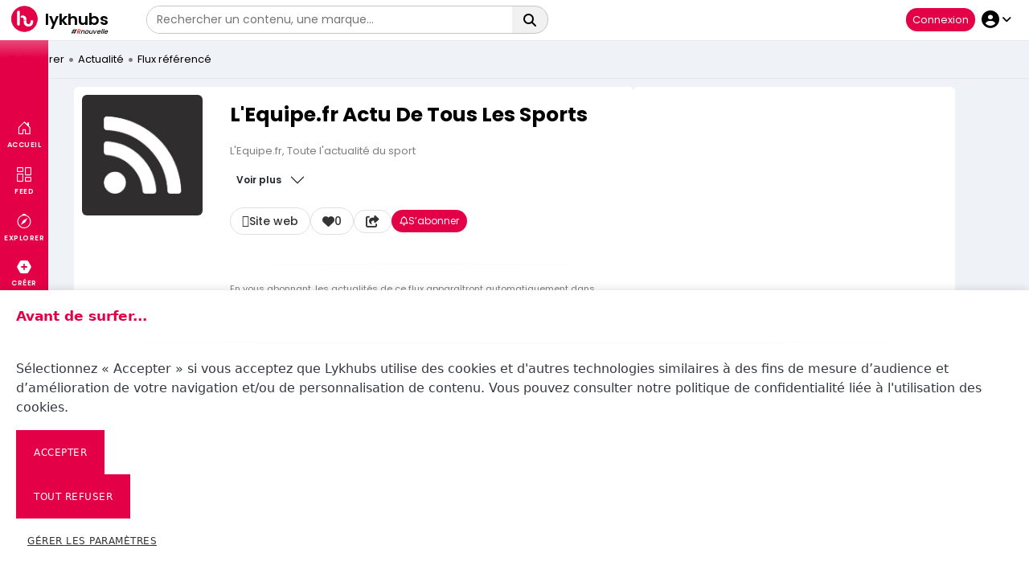

--- FILE ---
content_type: text/html; charset=UTF-8
request_url: https://lykhubs.com/fr/externe/fluxrss/lequipe/MS-5bfae3d45c3b4/1.html
body_size: 48547
content:
<!DOCTYPE html>
<html xmlns="http://www.w3.org/1999/xhtml" xmlns:og="http://ogp.me/ns/fb#" xmlns:fb="http://www.facebook.com/2008/fbml" xml:lang="fr" lang="fr">
	<head>
		<meta http-equiv="content-type" content="text/html;charset=utf-8">
            <meta http-equiv="X-UA-Compatible" content="IE=edge">
    <meta name="viewport" content="width=device-width, initial-scale=1">
				 <title>L\'Equipe.fr Actu de tous les sports</title>
<meta name="description" content="L'Equipe.fr, Toute l'actualité du sport...">
<meta name="Robots" content="index, follow">
<meta name="author" content="L'\Equipe">
<meta name="title" content="L\'Equipe.fr Actu de tous les sports" /> 
<meta name="Content-Language" content="fr"> 
<meta name="keywords" CONTENT="lequipe ,actualite ,sport,">
<meta property="og:title" content="L\'Equipe.fr Actu de tous les sports" />
<meta property="og:type" content="article">
<meta property="og:url" content="https://www.lykhubs.com/fr/externe/fluxrss/l-equipe-fr-actu-de-tous-les-sports/ms-5bfae3d45c3b4/1.html" />
<meta property="og:image" content="L\'Equipe.fr Actu de tous les sports">
<meta property="og:image:type" content="image/jpeg">
<meta property="og:description" content="L'Equipe.fr, Toute l'actualité du sport...">
<meta property="og:site_name" content="lykhubs" />
<meta property="fb:app_id" content="916423528554357" />
        
<meta name="twitter:card" content="summary" />
<meta name="twitter:description" content="L'Equipe.fr, Toute l'actualité du sport..." />
<meta name="twitter:title" content="L\'Equipe.fr Actu de tous les sports" />
<meta name="twitter:site" content="@lykhubs" />
<meta name="twitter:image" content="L\'Equipe.fr Actu de tous les sports" />
<meta name="twitter:creator" content="@lykhubs" />

<link rel="canonical" href="https://www.lykhubs.com/fr/externe/fluxrss/l-equipe-fr-actu-de-tous-les-sports/ms-5bfae3d45c3b4/1.html" />
    <!-- Favicon -->
    <link rel="icon" href="/assets/images/icon/icon-32x32.png" sizes="32x32" />
    <link rel="icon" href="/assets/images/icon/icon-192x192.png" sizes="192x192" />
    <link rel="apple-touch-icon-precomposed" href="/assets/images/icon/icon-180x180.png" />
    <meta name="msapplication-TileImage" content="/assets/images/icon/icon-270x270.png" />

   <!-- Font Awesome 6 Free (hébergé localement) -->
<link href="/fontawesome/css/fontawesome.css" rel="stylesheet" />
<link href="/fontawesome/css/brands.css" rel="stylesheet" />
<link href="/fontawesome/css/solid.css" rel="stylesheet" />
<link href="/fontawesome/css/regular.css" rel="stylesheet" />
    <!-- Font Awesome 6 -->



    <!-- Polices -->
    <link href="https://fonts.googleapis.com/css?family=Poppins:100,200,300,400,500,600,700,800,900&display=swap" rel="stylesheet">
    
    <!-- Bootstrap -->
    <link rel="stylesheet" href="https://cdn.jsdelivr.net/npm/bootstrap@5.3.3/dist/css/bootstrap.min.css">
    <!-- Inclure Bootstrap Icons (un seul lien suffit) -->
<link rel="stylesheet" href="https://cdn.jsdelivr.net/npm/bootstrap-icons@1.10.5/font/bootstrap-icons.css">

    <!-- CSS HOE Framework -->
    <link href="/css/hoe.css?1766454374" rel="stylesheet">
    <link href="/css/hoe-overlay-effect.css" rel="stylesheet">
    <link href="/css/hoe-push-effect.css" rel="stylesheet">
    <link href="/css/hoe-shrink-effect.css" rel="stylesheet">
    <link href="/css/hoe-rightsidebar.css" rel="stylesheet">
    <link href="/css/hoe-horizontal-navigation.css" rel="stylesheet">
    <link href="/css/hoe-theme-color.css" rel="stylesheet">

    <!-- CSS spécifiques -->
    <link href="/css/extra.css" rel="stylesheet">
    <link href="/css/header.css?1766454374" rel="stylesheet">

<link rel="stylesheet" href="https://cdn.jsdelivr.net/npm/swiper@9/swiper-bundle.min.css" />

    <!-- Carrousel (si applicable) -->
            <link href="/css/animate.min.css" rel="stylesheet">
    
    <!-- Polices supplémentaires si utilisées -->
    <link href="https://fonts.googleapis.com/css?family=Lato:100,300,400,700,900,100italic,300italic,400italic,700italic,900italic|Montserrat:400,700" rel="stylesheet" type="text/css">

    <!-- CSS dynamique -->
    <style>
	.badge-success {
    background-color: #e40046;
}

	.ttyBbefore::before{
		
		background-color:#e40046;
	}
	
	 .connhome{background: url(/images/600600_e40046.jpg) no-repeat;background-position: center;background-size: 105%;background-color: #000000;}
	
	 #hoeapp-container[hoe-color-type="lpanel-bg5"] #hoe-left-panel .panel-list li.active>a .selected {
     border-right: 7px solid #e40046;
 }
    
    	.panel-list li.active>a .selected {
    border-right: 7px solid #e40046!important;
}
	
	.sabonner_gh {
		background-color:#e40046;
	}
	a.sabonner_gh {
		background-color:#e40046;
	}
	
	a.fond_or_couleur_blanc{
		background-color:#e40046;
	}
	
	.n2_thematique{
		background-color:#e40046;
	}
		.n3_thematique{
		background-color:#e40046;
	}

a:hover.lk_txt_sz13{
		color:#e40046;
	}
	
	a:hover.icone_pm {
color: #e40046;
}
    
    	

       </style>
    <!-- Outils image -->
    
    <script>
        function search_member() {
            var areq = Math.floor(Math.random() * 4) * 2;
            var v_sc = document.getElementById('searchtext').value;
            var v_sc2 = v_sc.replace('#', '%23');
            var v_datareq = '/search.php?contenu=all&sorted=new&typs=all&areq=' + areq + '&sch=' + v_sc2;
            window.open(v_datareq, "_self");
            return false;
        }
    </script>

<!-- Toujours chargés (même si popup) -->
<link rel="stylesheet" type="text/css" href="/css/style.css"/>
<link rel="stylesheet" type="text/css" href="/css/responsive_lykhubs.css?1766454374">





	<style type="text/css">
		
		#hoeapp-container[hoe-lpanel-effect="shrink"].hoe-minimized-lpanel #main-content {
    margin-left: 0px!important;
}
		#hoeapp-container[hoe-color-type="lpanel-bg5"].hoe-minimized-lpanel #hoe-left-panel {
    display: none!important;
}	
	.sidebar-left::before {
  content: '';
  position: absolute;
  right: 0; /* bord gauche - mettre right: 0 si tu veux à droite */
  top: 50%;
  transform: translateY(-50%);
  width: 2px;
  height: 50%;
  background: linear-gradient(to bottom,
    transparent,
    #e40046 30%,
    #e40046 70%,
    transparent);
  border-radius: 10px;
}
		
		.sidebar-left{background: linear-gradient(to bottom,
    transparent,
    #ffffff 20%,
    #e40046 50%,
    #000000);
		}
		
		.save-button {
  display: flex;
  align-items: center;
  gap: 6px;
  background-color: #f0f0f0;
  color: #333;
  border: none;
  padding: 6px 12px;
  border-radius: 6px;
  font-size: 14px;
  cursor: pointer;
  transition: background 0.3s;
}

		
		
.save-button:hover {
  background-color: #e6e6e6;
}

.save-button i {
  font-size: 16px;
  color: #666;
}

.saved i {
  color: #e40046 !important;
}
	
	.lksabonner, .lkdesabonner {
  border: none;
  padding: 4px 10px;
  border-radius: 20px;
  font-size: 12px;
  line-height: 1;
  cursor: pointer;
  display: inline-flex;
  align-items: center;
  gap: 5px;
  transition: 0.3s;
  height: auto;
  min-height: 28px;
}

.lksabonner {
  background-color: #e40046;
  color: #fff;
}

.lkdesabonner {
  background-color: #f1f1f1;
  color: #444;
}
	
.action-bar .btn-action {
  display: inline-flex;
  align-items: center;
  gap: 6px;
  background-color: #ffffff;
  border: 1px solid #e0e0e0;
  padding: 6px 14px;
  border-radius: 30px;
  font-size: 14px;
  font-weight: 500;
  color: #333;
  transition: background-color 0.3s, color 0.3s;
  text-decoration: none;
  cursor: pointer;
}

.action-bar .btn-action i {
  font-size: 15px;
}

.action-bar .btn-action:hover {
  background-color: #e40046;
  color: #fff;
}

.action-bar .btn-action:hover i {
  color: #fff;
}
	
.description-collapse {
  max-height: 180px;  /* à ajuster selon ce que tu veux afficher au départ */
  overflow: hidden;
  position: relative;
  transition: max-height 0.4s ease;
}
.description-collapse.expanded {
  max-height: none;
}
		.description-preview {
  max-height: 4.5em; /* 3 lignes si line-height:1.5 */
  overflow: hidden;
  display: -webkit-box;
  -webkit-line-clamp: 3;
  -webkit-box-orient: vertical;
}
	
		.description-tronquee {
  display: -webkit-box;
  -webkit-line-clamp: 3;
  -webkit-box-orient: vertical;
  overflow: hidden;
  text-overflow: ellipsis;
}
		
		.news-tags {
  margin-top: 5px;
  display: flex;
  flex-wrap: wrap;
  gap: 8px;
}

.tag {
  background-color: #ffffff;
  color: #000000;
  font-size: 13px;
  padding: 4px 10px;
  border-radius: 50px;
  text-decoration: none;
  transition: background-color 0.3s;
border: 1px solid #e0e0e0;
}

.tag:hover {
  background-color: #e40046;
color:#ffffff;
}
		
		.comment-item {
    background-color: #f9f9f9;  /* Couleur de fond claire */
    border-radius: 8px;  /* Coins arrondis */
    padding: 15px;  /* Espacement interne */
    box-shadow: 0 2px 5px rgba(0, 0, 0, 0.1);  /* Ombre douce autour */
    transition: transform 0.2s ease-in-out;
}

.comment-item:hover {
    transform: translateY(-5px);  /* Légère élévation au survol */
}

.comment-author {
    display: flex;
    align-items: center;
}

.comment-author img {
    border-radius: 50%;  /* Pour rendre l'image circulaire */
}

.comment-actions button {
    font-size: 12px;
    padding: 5px 10px;
    border-radius: 20px;
    transition: background-color 0.3s ease, color 0.3s ease;
}

.comment-actions button:hover {
    background-color: #e40046;
    color: white;
}

.comment-text {
    font-size: 14px;
    color: #555;
}

.comment-actions {
    margin-top: 10px;
}

.comment-actions .btn {
    border: 0px solid #e40046;
    background-color: #313335;
	color: #ffffff;
}

.comment-actions .btn-primary:hover {
    background-color: #e40046;
    color: white;
}

.comment-actions .btn-danger:hover {
    background-color: #e40046;
    color: white;
}
@media only screen and (max-width: 768px) {
    #main-content {
        margin-top: 100px !important;
    }
}

</style>

	</head>
<body hoe-navigation-type="vertical-compact" hoe-nav-placement="left" theme-layout="wide-layout" theme-bg="bg1">
 <script type="text/javascript">
    var _wsq = _wsq || [];
    _wsq.push(['_setNom', 'lykhubs']);
    _wsq.push(['_wysistat']);

    (function(){
        var ws = document.createElement('script');
        ws.type = 'text/javascript';
        ws.async = true;
        ws.src = ('https:' == document.location.protocol ? 'https://www' : 'http://www') + '.wysistat.com/ws.jsa';
        var s = document.getElementsByTagName('script')[0]||document.getElementsByTagName('body')[0];
        s.parentNode.insertBefore(ws, s);
    })();
</script>
      <!-- player audio -->
    <div id="hoeapp-wrapper" class="hoe-hide-lpanel" hoe-device-type="desktop">
        <header id="hoe-header" hoe-lpanel-effect="shrink" hoe-color-type="logo-bg5" style="position:fixed;" class="hoe-minimized-lpanel">
            <style>
.hoe-left-header > i {
        cursor: pointer;
        padding: 5px;
        margin-left: 15px;
	font-size: 25px;
	font-weight:600;
    }

    .hoe-left-header > i:hover {
        background-color: #eee;
        border-radius: 20px;
        color: #e40046
    }
	
@media only screen and (min-width: 900px) {
	/*#hoe-header{display:none;}*/
	#hambpcmob{display:none;}
	#leftmn1{display:none;}
}	
	@media only screen and (max-width: 900px) {
	#bsline{display:none;}
	}
	
</style>

<div class="hoe-left-header" hoe-position-type="fixed">
             
	<a href="#" class="my-2 text-white  text-center" title="Menu" data-bs-toggle="offcanvas" data-bs-target="#sidebarMenu" aria-controls="sidebarMenu"><i id="hambpcmob" class="icon far fa-bars" style="color:#ffffff;"></i></a>
	
	<a href="/fr/explorer.html" title="lykhubs">
<i><img class="logoicone" src="/images/logo_lykhubs_red.png" width="30px" height="30px"><font class="lgoplateforme_I" style="position: relative;top: -4px;font-weight: 600;font-size: 20px;color: #000000;font-style: normal;">lykhubs</font><div id="bsline" style="position: absolute;top: -2px;left: 75px;width:80px;"><span style="font-size:8px">#</span><span style="color:red;font-size:8px">R</span><span style="font-size:8px">nouvelle</span></div>

		
		</i> 
<span>
                        
                        
                        <img class="lgoplateforme_I" src="/images/logo_plateforme_e40046.png" width="90px" style="display:none;position: relative;top: -1px;box-shadow: 0px 0px 5px 0px rgba(0, 0, 0, 0.0);">

                    <img class="lgoplateforme_II" src="/images/logo_lykhubs_all_blanc.png" width="110px" style="position: relative;top: -1px;box-shadow: 0px 0px 5px 0px rgba(0, 0, 0, 0.0);">
                    
                    </span>

    </a>
              
            </div>

            <div class="hoe-right-header" hoe-position-type="relative">
              
                <ul class="left-navbar">
                            
                   <li id="leftmn1" class="dropdown hoe-rheader-submenu message-notification">
					   <a href="javascript:void(0);" onclick="refresh_noti('/n3_notification_popup.php');" class="dropdown-toggle icon-circle" data-bs-toggle="dropdown">
                            <i class="far fa-bell"></i>
                            <span class="badge badge-success" style="z-index:2;"><div id="nbr_noti">0</div>
</span>
                        </a>

                        <ul class="dropdown-menu ppnotif">
                            <li class="hoe-submenu-label" style="background: #eaedf2 none repeat scroll 0 0;">
                                <h3 style="color:#000000;"><b>Notifications</b></h3>
                            </li>
                            
                            <div id="affnoti">
                                                       </div>
                        </ul>
                    </li>
	
                       <li id="leftmn0" class="hoe-rheader-submenu message-notification">
        <a href="/fr/explorer.html" class="icon-circle">
            <i class="fas fa-home" style="color:#e40046"></i>
        </a>
    </li>
                    
                    <li id="leftmn6" class="hoe-rheader-submenu">
                        <a href="/fr/explorer/thematique.html" class="icon-circle">
                            <i class="fa fa-th"  style="color:#000000;position:relative;top:2px;"></i>
                        </a>
                    </li>                     
                    
                   <li>
                        <div class="hoe-searchbar" style="display:none;">
                            <input type="text" placeholder="#Rechercher" id="searchtext" name="searchtext" class="form-control" onkeypress="if (event.keyCode == 13) search_member()" onfocus="if(this.value=='#Rechercher')this.value='';document.getElementById('searchtext').style.color = '#313335';">
                            <span class="search-icon"><a href="javascript:void(0);" onclick="search_member()"><i class="fa fa-search"></i></a></span>
                        </div>
						

<div class="search-bar-container">
  <form action="/n_search.php" method="get" class="search-bar" autocomplete="off">
	  <input type="hidden" name="contenu" value="all">
  <input type="hidden" name="sorted" value="new">
  <input type="hidden" name="typs" value="all">
  <input type="hidden" name="areq" value="4">
	  
    <input type="text" id="liveSearch" name="sch" placeholder="Rechercher un contenu, une marque..." required >
    <button type="submit">
    
       <i class="fa-solid fa-magnifying-glass" style="font-size: 16px;color:#000000!important;"></i>
    </button>
    <ul id="suggestions" class="suggestions-list"></ul>
  </form>
</div>
                    </li>
                </ul>
 <ul class="right-navbar">
                                        <!-- Bouton pour utilisateurs non connectés -->
                    <li style="display: inline-block;">
                        <a href="/fr/authentification.html" style="position: relative;left: 7px;background-color: #e40046;color: #ffffff;box-shadow: 0px 0px 0px 0px #272634;border-radius: 20px;padding: 5px 8px;font-size: 13px;font-weight: 400 !important;text-decoration: none;" title="Connexion">
                            Connexion                        </a>
                    </li>
                    
                    <li class="dropdown hoe-rheader-submenu hoe-header-profile dplaprdroite">


						<a href="#" class="dropdown-toggle" data-bs-toggle="dropdown">
                                                        <span><i class="fas fa-user-circle" style="font-size:22px;top: 3px;position: relative;"></i></span>
                                                        <span class="downatmo"><i class=" fa fa-angle-down"></i></span>
                        </a>
                        <ul class="dropdown-menu ">
                            
                            <li><a href="/fr/authentification.html" title="Se connecter" style="color:#000000"><i class="fas fa-sign-in-alt" style="color:#e40046"></i>Se connecter</a></li><li><a href="/fr/inscription.html" title="S'inscrire" style="color:#000000;"><i class="fas fa-signature" style="color:#e40046"></i>S'inscrire</a></li>                            
                            
                            <li><a href="/" target="_blank" title="Visiter le site" style="color:#000000;"><i class="fas fa-chevron-circle-right" style="color:#e40046"></i>Visiter le site</a></li>
                            
                                                   </ul>
                    </li>
                    <!-- <li class="dropdown hoe-rheader-submenu">
                        <a href="#" class="dropdown-toggle icon-circle" data-toggle="dropdown"><i class="fa fa-ellipsis-h"></i></a>
                    </li> -->
                </ul>            </div>        </header>
          <div id="hoeapp-container" hoe-color-type="lpanel-bg5" hoe-lpanel-effect="shrink" class="hoe-minimized-lpanel">
            <aside id="hoe-left-panel" hoe-position-type="fixed">
                



                <ul class="nav panel-list" style="height:95vh;overflow-y: auto;overflow-x: hidden;">
                    <li id="explorer" class="nav-level" style="border-top: 0px solid #e8e8e8;display:none;"><font style="font-size: 13px;text-transform: uppercase;position:relative;left:-3px;font-weight: 600;color: #ceaa69;"> Explorer</font></li>
                    
                    
                    
			
					
					<li id="pagefeed" >
                        <a href="/fr/myfeed.html" title="Accueil">
                            <i class="fal fa-home-lg"></i>
                            <span class="menu-text" style="left: -5px;position: relative;">Accueil</span>
                            <span class="selected"></span>
                        </a>
                       
                    </li>
					
                    <li id="menu_explorer" >
                        <a href="/fr/explorer.html" title="Explorer">
                            <i class="fal fa-compass "></i>
                            <span class="menu-text" style="position:relative;left:-3px;top:-2px;">Explorer</span>
                            <span class="selected"></span>
                        </a>
                    </li>
                    
					
					<li id="pagefeedLyk"  style="display:none;">
                        <a href="/fr/explorer/lykfeed.html" title="Actualité">
                            <i class="fa-thin fa-megaphone"></i>
                            <span class="menu-text">Actualité</span>
                            <span class="selected" ></span>
                        </a>
                    </li>
				

                    
					
					
					<li id="pagevideo" class="icon-mn hide-icon-mn" style="display:none;">
                        <a href="/fr/video.html">
                            <i class="fa-light fa-video"></i>
                            <span class="menu-text" style="position:relative;left:-3px;">Vidéos</span>
                            <span class="selected"></span>
                          
                        </a>
                       
                    </li>
					
					<li id="pagepodcast" class="icon-mn hide-icon-mn">
                        <a href="/fr/podcast.html">
                            <i class="fa-thin fa-podcast"></i>
                            <span class="menu-text">Podcasts</span>
                            <span class="selected"></span>
                          
                        </a>
                       
                    </li>
					
					<li id="menu_tags" class="icon-mn hide-icon-mn">
                        <a href="/fr/tags.html">
                            <i class="fal fa-hashtag"></i>
                            <span class="menu-text">Tendances</span>
                            <span class="selected"></span> 
                        </a> 
                    </li>
                    
                    
                    <li id="pagealbum" class="icon-mn hide-icon-mn">
                        <a href="/fr/album.html" title="Albums">
                            <i class="fal fa-images"></i>
                            <span class="menu-text">Albums</span>
                            <span class="selected"></span>
                          
                        </a>
                       
                    </li>
                    
                    <li id="menu_thematique" >
                        <a href="/fr/explorer/thematique.html" title="Thématiques">
                            <i class="fa-regular fa-grip-vertical"></i>
                            <span class="menu-text">Thématiques</span>
                            <span class="selected"></span>
                        </a>
                    </li>
                    

					
                    
                    
                    <li id="pagegroupe" class="icon-mn hide-icon-mn">
                        <a href="/fr/fan/folder.html" title="Groupes">
                            <i class="fa-thin fa-users"></i>
                            <span class="menu-text" style="position:relative;left:-4px;">Groupes</span>
                            <span class="selected" ></span>
                        </a>
                    </li>
                    
                    
					
					
					<li id="pagefollowing" class="icon-mn hide-icon-mn">
                        <a href="/fr/following.html" title="Suggestions">
                            <i class="fa-thin fa-rectangle-history-circle-plus"></i>
                            <span class="menu-text" style="position:relative;left:-4px;">Suggestions</span>
                            <span class="selected" ></span>
                        </a>
                    </li>
		                                             
<li class="nav-level"><div style="position: relative;font-size: 13px;margin-top: 10px;margin-bottom: 10px;color: #000000;font-weight: 400;">
<div style="position:relative;background-color:#ffffff;margin-top:10px;border-radius: 6px;font-size: 13px;font-weight: 400;margin-bottom:10px;"><span style="color:#e40046;font-weight:600;font-size: 16px;">Mon espace</span> 
</div>
<span class="msco">Connectez-vous à votre espace pour suivre vos centres d'intérét.</span>
<a class="tag_blanc_grand" href="javascript:void(0);" data-toggle="modal" data-target="#avert" onclick="refresh_div('/home_modal_bienvenue.php','intavert');" style="background-color: #e40046;color:#ffffff;box-shadow: 0px 0px 0px 0px #272634;margin-top:10px;border: 1px solid #000;border-color: rgba(0, 0, 0, 0.1);border-radius:10px;font-size: 15px;padding: 3px 15px;width:100%;margin-left: -2px;" title="Se connecter">
<div style="width:100%" align="center">
<i class="fa-solid fa-user"></i> Se connecter</div>
</a>
</div>
</li>  
					
					
					
					
					
					
					
                </ul>
            </aside>
            <section id="main-content" style="margin-top: 50px;background-color: #eff2f6;">
                <div class="allfilariane_n3" style="border-bottom: 1px solid #e8e8e8;background-color: #eff2f6;z-index: 2;position: relative;">
    <i class="far fa-arrow-alt-circle-left" style="margin-right: 0px;top: 9px;position: relative;color: #000000;"></i><a href="/fr/explorer.html" title="Explorer" class="ariane_texte" style="text-transform:initial;color:#000000;">Explorer</a><i class="fas fa-circle" style="top: 11px;position: relative;font-size: 5px;"></i><a href="/fr/podcast.html" title="Podcast" class="ariane_texte" style="text-transform:initial;color:#000000;">Actualité</a><i class="fas fa-circle" style="top: 11px;position: relative;font-size: 5px;"></i><a href="/fr/podcast.html" title="Podcast" class="ariane_texte" style="text-transform:initial;color:#000000;">Flux référencé</a>            
                </div>
				<style>
  .btn-lyk {
  --bs-btn-color: #fff;
  --bs-btn-bg: #e40046;
  --bs-btn-border-color: #e40046;
  --bs-btn-hover-color: #fff;
  --bs-btn-hover-bg: #af0036;           /* teinte plus sombre au hover */
  --bs-btn-hover-border-color: #af0036;
  --bs-btn-focus-shadow-rgb: 228, 0, 70;
  --bs-btn-active-color: #fff;
  --bs-btn-active-bg: #9a0031;
  --bs-btn-active-border-color: #9a0031;
}

/* Variante outline si tu en veux une */
.btn-outline-lyk {
  --bs-btn-color: #e40046;
  --bs-btn-border-color: #e40046;
  --bs-btn-hover-color: #fff;
  --bs-btn-hover-bg: #e40046;
  --bs-btn-hover-border-color: #e40046;
  --bs-btn-focus-shadow-rgb: 228, 0, 70;
}
</style>

<!-- Styles du système de statut utilisateur -->
<link rel="stylesheet" href="/user_status/menu.css">

<style>
/* ===== VARIABLES CSS ===== */
:root {
    --sidebar-bg: #1a1a1a;
    --sidebar-hover: #2a2a2a;
    --sidebar-active: #e40046;
    --sidebar-text: #ffffff;
    --sidebar-text-muted: #999999;
    --sidebar-border: #333333;
    --transition-speed: 0.3s;
    --border-radius: 12px;
}

/* ===== SIDEBAR GAUCHE ===== */
.sidebar-left {
  background: linear-gradient(to bottom, transparent, #ffffff 50%, #e40046 50%, #000000);
    z-index: 3;
    transition: all var(--transition-speed) ease;
    width:60px;
}

/* Items du menu */
.sidebar-item {
    position: relative;
    display: flex;
    flex-direction: column;
    align-items: center;
    gap: 6px;
    padding: 5px 8px;
    margin: 4px 0;
    color: var(--sidebar-text);
    text-decoration: none;
    border-radius: var(--border-radius);
    transition: all var(--transition-speed) ease;
    cursor: pointer;
}


.sidebar-item.active {
    background: var(--sidebar-active);
    color: #ffffff;
}

.sidebar-item i {
    font-size: 18px;
    transition: all var(--transition-speed) ease;
}

.sidebar-item:hover i {
    transform: scale(1.15);
}

.sidebar-item:hover {
color:#ffffff!important;   
}


.sidebar-item small {
    font-size: 9px;
    font-weight: 600;
    text-align: center;
    text-transform: uppercase;
    letter-spacing: 0.5px;
}

/* Image profil */
.sidebar-profile-img {
    width: 32px;
    height: 32px;
    border-radius: 50%;
    border: 2px solid var(--sidebar-active);
    transition: all var(--transition-speed) ease;
    box-shadow: 0 2px 8px rgba(228, 0, 70, 0.3);
}

.sidebar-item:hover .sidebar-profile-img {
    transform: scale(1.1);
    border-color: #ffffff;
}

/* Séparateur */
.sidebar-divider {
    width: 80%;
    height: 1px;
    background: linear-gradient(90deg, transparent, var(--sidebar-border), transparent);
    margin: 12px auto;
}

/* Badge de notification */
.sidebar-badge {
    position: absolute;
    top: 8px;
    right: 8px;
    background: var(--sidebar-active);
    color: white;
    font-size: 10px;
    font-weight: 700;
    padding: 2px 6px;
    border-radius: 999px;
    animation: pulse 2s infinite;
}

@keyframes pulse {
    0%, 100% { transform: scale(1); opacity: 1; }
    50% { transform: scale(1.1); opacity: 0.8; }
}

/* ===== OFFCANVAS MENU ===== */
.offcanvas {
    border: none;
    box-shadow: -4px 0 24px rgba(0, 0, 0, 0.15);
}

.offcanvas-header {
    background: linear-gradient(135deg, #1a1a1a 0%, #e40046 100%);
    color: white;
    padding: 20px 24px;
    border-bottom: 2px solid rgba(255, 255, 255, 0.1);
}

.offcanvas-title {
    font-size: 20px;
    font-weight: 700;
    display: flex;
    align-items: center;
    gap: 12px;
}

.btn-close {
    filter: invert(1);
    opacity: 0.8;
    transition: all 0.2s ease;
}

.btn-close:hover {
    opacity: 1;
    transform: rotate(90deg);
}

/* Section labels */
.menu-section-label {
    font-size: 12px;
    font-weight: 700;
    text-transform: uppercase;
    letter-spacing: 1px;
    color: var(--sidebar-active);
    margin: 24px 0 12px 0;
    padding: 0 16px;
    display: flex;
    align-items: center;
    gap: 8px;
}

.menu-section-label::before {
    content: '';
    width: 4px;
    height: 16px;
    background: var(--sidebar-active);
    border-radius: 2px;
}

/* Menu links améliorés */
.mnvgn-reco-link {
    display: flex;
    align-items: center;
    gap: 16px;
    padding: 10px 16px;
    margin: 4px 8px;
    border-radius: var(--border-radius);
    text-decoration: none;
    color: #1a1a1a;
    font-weight: 500;
    transition: all var(--transition-speed) ease;
    position: relative;
    overflow: hidden;
}

.mnvgn-reco-link::before {
    content: '';
    position: absolute;
    left: 0;
    top: 0;
    width: 4px;
    height: 100%;
    background: var(--sidebar-active);
    transform: scaleY(0);
    transition: transform var(--transition-speed) ease;
}

.mnvgn-reco-link:hover {
    background: #f8f9fa;
    transform: translateX(4px);
    box-shadow: 0 4px 12px rgba(0, 0, 0, 0.08);
}

.mnvgn-reco-link:hover::before {
    transform: scaleY(1);
}

.mnvgn-reco-icon {
    width: 36px;
    height: 36px;
    display: flex;
    align-items: center;
    justify-content: center;
    background: linear-gradient(135deg, #f8f9fa 0%, #e9ecef 100%);
    border-radius: 10px;
    flex-shrink: 0;
    transition: all var(--transition-speed) ease;
}

.mnvgn-reco-link:hover .mnvgn-reco-icon {
    background: linear-gradient(135deg, var(--sidebar-active) 0%, #ff1a5e 100%);
    transform: scale(1.1) rotate(5deg);
}

.mnvgn-reco-link:hover .mnvgn-reco-icon i {
    color: white !important;
}

.mnvgn-reco-icon div {
    display: flex;
    align-items: center;
    justify-content: center;
}

.mnvgn-reco-label {
    font-size: 13px;
    font-weight: 600;
    color: #2c3e50;
    flex: 1;
}

/* Boutons d'action du profil */
.profile-action-btn {
    width: 32px;
    height: 32px;
    display: flex;
    align-items: center;
    justify-content: center;
    background: linear-gradient(135deg, #f8f9fa 0%, #e9ecef 100%);
    border-radius: 8px;
    text-decoration: none;
    color: #2c3e50;
    transition: all 0.3s ease;
    flex-shrink: 0;
}

.profile-action-btn:hover {
    background: linear-gradient(135deg, var(--sidebar-active) 0%, #ff1a5e 100%);
    color: white;
    transform: scale(1.1);
    box-shadow: 0 4px 8px rgba(228, 0, 70, 0.3);
}

.profile-action-btn i {
    font-size: 14px;
}

/* Conteneur avec boutons visibles au survol */
.hover-actions-container {
    display: flex;
    align-items: center;
    gap: 8px;
}

.hover-actions-container .hover-action-btn {
    opacity: 0;
    transform: translateX(-10px);
    transition: all 0.3s ease;
    pointer-events: none;
}

.hover-actions-container:hover .hover-action-btn {
    opacity: 1;
    transform: translateX(0);
    pointer-events: auto;
}

/* Délai progressif pour chaque bouton */
.hover-actions-container:hover .hover-action-btn:nth-child(2) { transition-delay: 0.05s; }
.hover-actions-container:hover .hover-action-btn:nth-child(3) { transition-delay: 0.1s; }
.hover-actions-container:hover .hover-action-btn:nth-child(4) { transition-delay: 0.15s; }
.hover-actions-container:hover .hover-action-btn:nth-child(5) { transition-delay: 0.2s; }

/* Bouton Afficher plus/moins (style mnvgn-reco-link) */
.menu-expand-link.expanded .expand-icon {
    transform: rotate(180deg);
}

/* Accordéon du menu */
.menu-accordion-content {
    max-height: 0;
    overflow: hidden;
    transition: max-height 0.4s ease-out, opacity 0.3s ease;
    opacity: 0;
}

.menu-accordion-content.show {
    max-height: 2000px;
    opacity: 1;
    transition: max-height 0.5s ease-in, opacity 0.4s ease;
}

/* Bouton toggle de section (style mnvgn-reco-link) */
.menu-section-toggle-link.expanded .section-toggle-icon {
    transform: rotate(180deg);
}

/* Contenu de section accordéon */
.menu-section-content {
    max-height: 0;
    overflow: hidden;
    transition: max-height 0.4s ease-out, opacity 0.3s ease;
    opacity: 0;
}

.menu-section-content.show {
    max-height: 1000px;
    opacity: 1;
    transition: max-height 0.5s ease-in, opacity 0.4s ease;
}

/* Divider moderne */
hr {
    border: none;
    height: 1px;
    background: linear-gradient(90deg, transparent, #dee2e6, transparent);
    margin: 20px 0;
}

/* Responsive */
@media (max-width: 992px) {
    .sidebar-left {
        display: none !important;
    }
}

/* Animations */
@keyframes slideIn {
    from {
        opacity: 0;
        transform: translateX(-20px);
    }
    to {
        opacity: 1;
        transform: translateX(0);
    }
}

.mnvgn-reco-link {
    animation: slideIn 0.3s ease forwards;
}

.mnvgn-reco-link:nth-child(1) { animation-delay: 0.05s; }
.mnvgn-reco-link:nth-child(2) { animation-delay: 0.1s; }
.mnvgn-reco-link:nth-child(3) { animation-delay: 0.15s; }
.mnvgn-reco-link:nth-child(4) { animation-delay: 0.2s; }
.mnvgn-reco-link:nth-child(5) { animation-delay: 0.25s; }
.mnvgn-reco-link:nth-child(6) { animation-delay: 0.3s; }

/* Scroll personnalisé */
.offcanvas-body {
    scrollbar-width: thin;
    scrollbar-color: var(--sidebar-active) #f8f9fa;
}

.offcanvas-body::-webkit-scrollbar {
    width: 6px;
}

.offcanvas-body::-webkit-scrollbar-track {
    background: #f8f9fa;
}

.offcanvas-body::-webkit-scrollbar-thumb {
    background: var(--sidebar-active);
    border-radius: 3px;
}

.offcanvas-body::-webkit-scrollbar-thumb:hover {
    background: #c00038;
}
</style>

<!-- Sidebar fixe gauche -->
<div class="sidebar-left d-lg-flex flex-column align-items-center position-fixed top-0 start-0 h-100 px-2" style="z-index:3;">

  <!-- Conteneur principal du menu centré verticalement -->
  <div class="sidebar-menu-wrapper d-flex flex-column align-items-center justify-content-center" style="flex: 1; margin-top: 60px;">

	    <a href="/" class="sidebar-item" title="Accueil" data-loading>
      <i class="bi bi-house-door"></i>
      <small>Accueil</small>
    </a>
	
    
    <a id="btmyfeed" href="/fr/myfeed_user.html" class="sidebar-item" title="Votre Feed" data-loading>
      <i class="bi bi-columns-gap"></i>
      <small>Feed</small>
    </a>

    <a href="/fr/explorer.html" class="sidebar-item" title="Explorer" data-loading>
      <i class="bi bi-compass"></i>
      <small>Explorer</small>
    </a>

    <a href="#" class="sidebar-item" title="Créer" data-bs-toggle="offcanvas" data-bs-target="#sidebarPublish">
      <i class="fa-solid fa-hexagon-plus"></i>
      <small>Créer</small>
    </a>

    <a href="#" class="sidebar-item" title="Menu" data-bs-toggle="offcanvas" data-bs-target="#sidebarMenu">
      <i class="bi bi-three-dots"></i>
      <small>Menu</small>
    </a>

    <div class="sidebar-divider"></div>

        <a href="https://lykhubs.com/information/" class="sidebar-item" title="Information">
      <i class="bi bi-info-circle"></i>
      <small>Info</small>
    </a>

    <a href="/fr/innovation-digitale.html" class="sidebar-item" title="Brevet">
      <i class="fa-regular fa-award"></i>
      <small>Brevet</small>
    </a>
      </div>

  <!-- Bouton Aide en bas -->
  <a href="https://www.lykhubs.com/aide" class="sidebar-item" title="Centre d'aide" style="margin-bottom: 20px;">
    <i class="fa-regular fa-circle-question"></i>
    <small>Aide</small>
  </a>

</div>

<!-- Offcanvas Menu Principal -->
<div class="offcanvas offcanvas-start" tabindex="-1" id="sidebarMenu" aria-labelledby="sidebarMenuLabel">
  <div class="offcanvas-header">
     <div align="left"><h5 class="offcanvas-title" id="sidebarMenuLabel">
     <i class="bi bi-grid-3x3-gap"></i>
      Menu
    </h5></div>
    <button type="button" class="btn-close" data-bs-dismiss="offcanvas" aria-label="Fermer"></button>
  </div>

  <div class="offcanvas-body">

	



    <div class="menu-section-label" style="display:flex; align-items:center;padding: 0px 0px 0px 16px;!important;">Mon Hub <span style="font-size:11px; font-weight:600; color:#555; margin-left:auto;">RaccourciS</span></div>
    <div style="font-size: 11px; color: #888; padding: 0 16px 8px 28px; margin: -16px 0 2px 0;">Gérez votre espace</div>




      <div class="hover-actions-container">

             <a href="" title="Profil" class="mnvgn-reco-link" data-loading style="flex: 1;">
          <div class="mnvgn-reco-icon">
<i class="fas fa-user-circle" style="font-size:16px; color:#2c3e50;"></i>          </div>
          <div class="mnvgn-reco-label">
            <div>Profil</div>
            <div style="display: flex; align-items: center; margin-top: 2px;">
            </div>
          </div>
        </a>

  
        <a href="/fr/profil_stats.html" title="Statistiques du profil" class="profile-action-btn hover-action-btn" onclick="event.stopPropagation();">
          <i class="fa-solid fa-user-chart"></i>
        </a>
              </div>

  

<div class="hover-actions-container">
      <a href="/fr/bibliotheque.html" title="Bibliotheque" class="mnvgn-reco-link" data-loading="" style="flex:1;">
        <div class="mnvgn-reco-icon">
          <i class="fa-regular fa-folders" style="font-size:16px; color:#2c3e50;"></i>
        </div>
        <div class="mnvgn-reco-label">Bibliothèque</div>
      </a>
      <a href="/fr/bibliotheque/audio.html" title="Audio" class="profile-action-btn hover-action-btn" data-loading="" onclick="event.stopPropagation();">
        <i class="fa-solid fa-headphones"></i>
      </a>
      <a href="/fr/bibliotheque/video.html" title="Vidéo" class="profile-action-btn hover-action-btn" data-loading="" onclick="event.stopPropagation();">
        <i class="fa-solid fa-play"></i>
      </a>
      <a href="/fr/bibliotheque/image.html" title="Image" class="profile-action-btn hover-action-btn" data-loading="" onclick="event.stopPropagation();">
        <i class="fa-regular fa-image"></i>
      </a>
      <a href="/fr/bibliotheque/news.html" title="News" class="profile-action-btn hover-action-btn" data-loading="" onclick="event.stopPropagation();">
        <i class="fa-regular fa-newspaper"></i>
      </a>
    </div>

    <a href="/fr/bibliotheque/album.html" title="Albums" class="mnvgn-reco-link" data-loading>
      <div class="mnvgn-reco-icon">
        <i class="fa-solid fa-images" style="font-size:16px; color:#2c3e50;"></i>
      </div>
      <div class="mnvgn-reco-label">Albums</div>
    </a>

     


    <!-- Bouton Afficher plus -->
    <a href="javascript:void(0);" class="mnvgn-reco-link menu-expand-link" onclick="toggleMenuExpand(this)">
      <div class="mnvgn-reco-icon">
        <i class="fa-solid fa-angles-down" style="font-size:16px; color:#2c3e50;"></i>
      </div>
      <div class="mnvgn-reco-label" style="display: flex; justify-content: space-between; align-items: center; width: 100%;">
        <span class="expand-text">Afficher plus</span>
        <i class="fas fa-chevron-down expand-icon" style="font-size:10px; transition: transform 0.3s ease;"></i>
      </div>
    </a>

    <!-- Contenu accordéon -->
    <div class="menu-accordion-content" id="menuAccordionContent">

      
      <hr>

      <div class="menu-section-label">Statistiques</div>

      <a href="/fr/profil_stats.html" title="Statistiques du profil" class="mnvgn-reco-link">
        <div class="mnvgn-reco-icon">
          <i class="fa-solid fa-user-chart" style="font-size:16px; color:#2c3e50;"></i>
        </div>
        <div class="mnvgn-reco-label">Profil</div>
      </a>

      <a href="/fr/analytics/video" title="Statistiques vidéo" class="mnvgn-reco-link">
        <div class="mnvgn-reco-icon">
          <i class="fa-solid fa-video" style="font-size:16px; color:#2c3e50;"></i>
        </div>
        <div class="mnvgn-reco-label">Vidéo</div>
      </a>

      <hr>

      

      
    
      <hr>
  

    </div>
    <!-- Fin accordéon -->
<style>#hubCreateSection {
  margin-left: 24px;   /* ajuste la valeur à ton goût (16–32px) */
}</style>
    <div class="menu-section-label">Hub+</div>
    <div style="font-size: 11px; color: #888; padding: 0 16px 8px 28px; margin: -16px 0 2px 0;">Propulsez vos créations</div>
      <!-- Hub+ : menu personnalisé (Créer / Mes créations) -->
      <div class="hover-actions-container">
        <a href="javascript:void(0);" class="mnvgn-reco-link menu-section-toggle-link" onclick="toggleSection(this, 'hubCreateSection')" style="flex: 1;">
          <div class="mnvgn-reco-icon">
            <i class="fa-solid fa-plus" style="font-size:16px; color:#2c3e50;"></i>
          </div>
          <div class="mnvgn-reco-label" style="display: flex; justify-content: space-between; align-items: center; width: 100%;">
            <span>Créer</span>
            <i class="fas fa-chevron-down section-toggle-icon" style="font-size:10px; transition: transform 0.3s ease;"></i>
          </div>
        </a>
        <a href="/information/pourquoi-creer" title="Pourquoi créer sur Lykhubs ?" class="profile-action-btn page-guide-btn hover-action-btn" onclick="event.stopPropagation();">
          <i class="fas fa-info-circle" style="font-size:11px;"></i>
          <span style="font-size:10px; margin-left:3px;">Info</span>
        </a>
      </div>


     

      <div class="menu-section-content" id="hubCreateSection">
        <a href="/fr/creer-site.html" title="Créer un site internet" class="mnvgn-reco-link" style="display:none;" data-loading>
          <div class="mnvgn-reco-icon"><i class="fa-light fa-browser" style="font-size:16px; color:#2c3e50;"></i></div>
          <div class="mnvgn-reco-label">Site internet</div>
        </a>

        <a href="/fr/creer-un-podcast.html" title="Créer un podcast" class="mnvgn-reco-link" data-loading>
          <div class="mnvgn-reco-icon"><i class="fas fa-podcast" style="font-size:16px; color:#2c3e50;"></i></div>
          <div class="mnvgn-reco-label">Podcast</div>
        </a>

        <div class="hover-actions-container">
          <a href="javascript:void(0);" id="createPageBtn" data-bs-toggle="modal" data-bs-target="#createPageModal" title="Créer une page" class="mnvgn-reco-link" style="display:flex; flex: 1;">
            <div class="mnvgn-reco-icon"><i class="fa-regular fa-file" style="font-size:16px; color:#2c3e50;"></i></div>
            <div class="mnvgn-reco-label">Page</div>
          </a>
          <a href="https://lykhubs.com/fr/guide/template.html" title="Voir les guides des templates" class="profile-action-btn page-guide-btn hover-action-btn" onclick="event.stopPropagation();">
            <i class="fas fa-book" style="font-size:11px;"></i>
            <span style="font-size:10px; margin-left:3px;">Guide</span>
          </a>
        </div>

        <div class="hover-actions-container">
          <a href="https://www.lykhubs.com/template_video/chaine_video/create_chaine.php" id="createChaineBtn" title="Créer une chaîne vidéo" class="mnvgn-reco-link" style="display:flex; flex: 1;">
            <div class="mnvgn-reco-icon"><i class="fas fa-tv" style="font-size:16px; color:#2c3e50;"></i></div>
            <div class="mnvgn-reco-label">Chaîne vidéo</div>
          </a>
          <a href="https://www.lykhubs.com/fr/guide/template/chaine.html" title="Guide des chaînes vidéo" class="profile-action-btn page-guide-btn hover-action-btn" target="_blank" onclick="event.stopPropagation();">
            <i class="fas fa-book" style="font-size:11px;"></i>
            <span style="font-size:10px; margin-left:3px;">Guide</span>
          </a>
        </div>

        <div class="hover-actions-container">
          <a href="https://www.lykhubs.com/site_template/create_site.php" id="createSiteBtn" title="Créer un site" class="mnvgn-reco-link" style="display:flex; flex: 1;">
            <div class="mnvgn-reco-icon"><i class="fas fa-globe" style="font-size:16px; color:#2c3e50;"></i></div>
            <div class="mnvgn-reco-label">Site</div>
          </a>
          <a href="https://www.lykhubs.com/fr/guide/template/site.html" title="Guide des sites" class="profile-action-btn page-guide-btn hover-action-btn" target="_blank" onclick="event.stopPropagation();">
            <i class="fas fa-book" style="font-size:11px;"></i>
            <span style="font-size:10px; margin-left:3px;">Guide</span>
          </a>
        </div>
      </div>

<style>
.page-guide-btn {
  display: flex;
  align-items: center;
  width: auto;
  padding: 0 10px;
}
.page-guide-btn i,
.page-guide-btn span {
  color: #2c3e50;
  transition: color 0.2s ease;
}
.page-guide-btn:hover i,
.page-guide-btn:hover span {
  color: #fff;
}
#hubMyCreationsSection {
  margin-left: 24px;
}
</style>
             

 <a href="javascript:void(0);" data-bs-toggle="modal" data-bs-target="#modalOffres" class="mnvgn-reco-link" style="display:none;">
        <div class="mnvgn-reco-icon">
          <i class="fal fa-cabinet-filing" style="font-size:16px; color:#2c3e50;"></i>
        </div>
        <div class="mnvgn-reco-label">Nos offres</div>
      </a>


<div id="block_explorer">

<div class="menu-section-label">Explorer</div>
    <div style="font-size: 11px; color: #888; padding: 0 16px 8px 28px; margin: -16px 0 2px 0;">Découvrez des univers</div>

    <a href="/fr/explorer.html?type=news" title="S'informer" class="mnvgn-reco-link" data-loading>
      <div class="mnvgn-reco-icon">
        <div style="background-image: url(/images/ico_news.png); width:40px;height:40px; background-size:cover; background-position:center;"></div>
      </div>
      <div class="mnvgn-reco-label">S'informer</div>
    </a>

    <a href="/fr/explorer.html?type=audio" title="Écouter" class="mnvgn-reco-link" data-loading>
      <div class="mnvgn-reco-icon">
        <div style="background-image: url(/images/ico_podcast.png); width:40px;height:40px; background-size:cover; background-position:center;"></div>
      </div>
      <div class="mnvgn-reco-label">Écouter</div>
    </a>

    <a href="/fr/explorer.html?type=video" title="Regarder" class="mnvgn-reco-link" data-loading>
      <div class="mnvgn-reco-icon">
        <div style="background-image: url(/images/ico_video.png); width:40px;height:40px; background-size:cover; background-position:center;"></div>
      </div>
      <div class="mnvgn-reco-label">Regarder</div>
    </a>

    <a href="/fr/explorer.html?type=musique" title="Musique" class="mnvgn-reco-link" data-loading>
      <div class="mnvgn-reco-icon">
        <div style="background-image: url(/images/ico_musique.png); width:40px;height:40px; background-size:cover; background-position:center;"></div>
      </div>
      <div class="mnvgn-reco-label">Musique</div>
    </a>

    <a href="/fr/explorer/image.html" title="Images" class="mnvgn-reco-link" data-loading>
      <div class="mnvgn-reco-icon">
        <div style="background-image: url(/images/ico_image.png); width:40px;height:40px; background-size:cover; background-position:center;"></div>
      </div>
      <div class="mnvgn-reco-label">Images</div>
    </a>



    <!-- Bouton accordéon Autres -->
    <a href="javascript:void(0);" class="mnvgn-reco-link menu-section-toggle-link" onclick="toggleSection(this, 'autresSection')">
      <div class="mnvgn-reco-icon">
        <i class="fa-solid fa-ellipsis" style="font-size:16px; color:#2c3e50;"></i>
      </div>
      <div class="mnvgn-reco-label" style="display: flex; justify-content: space-between; align-items: center; width: 100%;">
        <span>Autres</span>
        <i class="fas fa-chevron-down section-toggle-icon" style="font-size:10px; transition: transform 0.3s ease;"></i>
      </div>
    </a>

    <!-- Contenu accordéon Autres -->
    <div class="menu-section-content" id="autresSection">
      <a href="/fr/tags.html" title="Tendances" class="mnvgn-reco-link" data-loading>
        <div class="mnvgn-reco-icon">
          <i class="fa-solid fa-tags" style="font-size:16px; color:#2c3e50;"></i>
        </div>
        <div class="mnvgn-reco-label">Tendances</div>
      </a>

      <a href="/fr/album.html" title="Albums" class="mnvgn-reco-link" style="display:none;" data-loading>
        <div class="mnvgn-reco-icon">
          <i class="fa-regular fa-photo-film" style="font-size:16px; color:#2c3e50;"></i>
        </div>
        <div class="mnvgn-reco-label">Albums</div>
      </a>

      <a href="/fr/following.html" title="Suivre" class="mnvgn-reco-link" data-loading>
        <div class="mnvgn-reco-icon">
          <i class="fa-thin fa-rectangle-history-circle-plus" style="font-size:16px; color:#2c3e50;"></i>
        </div>
        <div class="mnvgn-reco-label">Suivre</div>
      </a>

      <a href="/fr/explorer/thematique.html" title="Thématiques" class="mnvgn-reco-link" data-loading>
        <div class="mnvgn-reco-icon">
          <i class="fa-thin fa-grid" style="font-size:16px; color:#2c3e50;"></i>
        </div>
        <div class="mnvgn-reco-label">Thématiques</div>
      </a>
    </div>


</div>
























      <!-- Fin menu Hub+ personnalisé -->

<div class="menu-section-label">Information</div>

      <a href="https://lykhubs.com/information/" title="Information" class="mnvgn-reco-link">
        <div class="mnvgn-reco-icon">
          <i class="fa-regular fa-circle-info" style="font-size:16px; color:#2c3e50;"></i>
        </div>
        <div class="mnvgn-reco-label">Tout comprendre sur Lykhubs</div>
      </a>


  <div class="menu-section-label">Référencer</div>

      <a href="/fr/fluxrss-referencer.html" title="Site web" class="mnvgn-reco-link">
        <div class="mnvgn-reco-icon">
          <i class="fa-light fa-browser" style="font-size:16px; color:#2c3e50;"></i>
        </div>
        <div class="mnvgn-reco-label">Site web</div>
      </a>

      <a href="/fr/podcast-referencer.html" title="Podcast" class="mnvgn-reco-link">
        <div class="mnvgn-reco-icon">
          <i class="fa-light fa-podcast" style="font-size:16px; color:#2c3e50;"></i>
        </div>
        <div class="mnvgn-reco-label">Podcast</div>
      </a>

      <hr>






    <div style="height:50px;"></div>






  </div>
</div>

<!-- Offcanvas Créer/Publier -->
<div class="offcanvas offcanvas-start" tabindex="-1" id="sidebarPublish" aria-labelledby="sidebarPublishLabel" style="width: 340px;">
  <div class="offcanvas-header">
    <h5 class="offcanvas-title" id="sidebarPublishLabel">
      <i class="fas fa-plus-circle" style="color:#fff;"></i>
      Créer / Publier
    </h5>
    <button type="button" class="btn-close" data-bs-dismiss="offcanvas" aria-label="Fermer"></button>
  </div>

  <div class="offcanvas-body">

    <div class="menu-section-label">Publication</div>

    <a href="javascript:void(0);" data-toggle="modal" data-target="#popupconnexion" onclick="refresh_div('/modal_connexion.html','intconnexion');" title="Publier vidéo" class="mnvgn-reco-link">
      <div class="mnvgn-reco-icon">
        <i class="fas fa-video" style="font-size:16px; color:#2c3e50;"></i>
      </div>
      <div class="mnvgn-reco-label">Vidéo</div>
    </a>

    <a href="javascript:void(0);" data-toggle="modal" data-target="#popupconnexion" onclick="refresh_div('/modal_connexion.html','intconnexion');" title="Publier photo" class="mnvgn-reco-link">
      <div class="mnvgn-reco-icon">
        <i class="fas fa-image" style="font-size:16px; color:#2c3e50;"></i>
      </div>
      <div class="mnvgn-reco-label">Photo</div>
    </a>

    <a href="javascript:void(0);" data-toggle="modal" data-target="#popupconnexion" onclick="refresh_div('/modal_connexion.html','intconnexion');" title="Publier audio" class="mnvgn-reco-link">
      <div class="mnvgn-reco-icon">
        <i class="fas fa-music" style="font-size:16px; color:#2c3e50;"></i>
      </div>
      <div class="mnvgn-reco-label">Audio</div>
    </a>

    <a href="javascript:void(0);" data-toggle="modal" data-target="#popupconnexion" onclick="refresh_div('/modal_connexion.html','intconnexion');" title="Publier actualité" class="mnvgn-reco-link">
      <div class="mnvgn-reco-icon">
        <i class="far fa-newspaper" style="font-size:16px; color:#2c3e50;"></i>
      </div>
      <div class="mnvgn-reco-label">Actualité</div>
    </a>

  </div>
</div>


<script>
/**
 * Fonction pour toggle l'accordéon du menu
 */
function toggleMenuExpand(button) {
    const content = document.getElementById('menuAccordionContent');
    const expandText = button.querySelector('.expand-text');

    // Toggle la classe 'show' sur le contenu
    content.classList.toggle('show');

    // Toggle la classe 'expanded' sur le bouton
    button.classList.toggle('expanded');

    // Changer le texte du bouton
    if (content.classList.contains('show')) {
        expandText.textContent = 'Afficher moins';
    } else {
        expandText.textContent = 'Afficher plus';
    }
}

/**
 * Fonction pour toggle une section spécifique (accordéon compact)
 */
function toggleSection(button, sectionId) {
    const content = document.getElementById(sectionId);

    // Toggle la classe 'show' sur le contenu
    content.classList.toggle('show');

    // Toggle la classe 'expanded' sur le bouton
    button.classList.toggle('expanded');
}
</script>

<script>
document.addEventListener('DOMContentLoaded', function(){
  var hub = document.getElementById('hubpage_content');
  if(!hub) return;
  // Assurer l'affichage du lien dans le menu
  hub.style.display = 'flex';

  hub.addEventListener('click', function(e){
    // Si la modale de création existe sur la page actuelle, l'ouvrir via Bootstrap
    var modalEl = document.getElementById('createPageModal');
    if(modalEl){
      e.preventDefault();
      if (typeof bootstrap !== 'undefined' && bootstrap.Modal){
        var modalInstance = bootstrap.Modal.getInstance(modalEl) || new bootstrap.Modal(modalEl);
        modalInstance.show();
      } else {
        // fallback: essayer de cliquer sur le bouton qui ouvre la modale si présent
        var btn = document.getElementById('createPageBtn');
        if(btn) btn.click();
      }
    }
    // sinon laisser le comportement par défaut (naviguer vers /fr/creer-une-page.html)
  });
});
</script>


<!-- Modal Création de Page - Sélecteur de type -->
<div class="modal fade" id="createPageModal" tabindex="-1" aria-labelledby="createPageModalLabel" aria-hidden="true">
  <div class="modal-dialog modal-lg modal-dialog-centered">
    <div class="modal-content" style="border-radius: 16px; overflow: hidden;">
      <!-- Header -->
      <div class="modal-header text-white" style="background: linear-gradient(135deg, #e40046, #af0036);border-top-left-radius: .5rem;border-top-right-radius: .5rem;">
        <h5 class="modal-title w-100" id="createPageModalLabel"><i class="fas fa-file-alt me-2"></i>Créer une page</h5>
        <button type="button" class="btn-close btn-close-white" data-bs-dismiss="modal" aria-label="Fermer"></button>
      </div>

      <div class="modal-body p-4">
        <h6 class="mb-4 text-muted">Sélectionnez le type de page à créer</h6>

        <div class="row g-4">
          <!-- Œuvre Cinématographique -->
          <div class="col-md-6">
            <a href="/template_video/create_cinematographique.php" class="text-decoration-none">
              <div class="card h-100 border-2 page-type-card" style="cursor: pointer; transition: all 0.2s;">
                <div class="card-body text-center py-4">
                  <div class="mb-3">
                    <i class="fas fa-film" style="font-size: 48px; color: #e40046;"></i>
                  </div>
                  <h5 class="card-title mb-2 text-dark">Œuvre Cinématographique</h5>
                  <p class="card-text text-muted small mb-0">Film, court-métrage, documentaire</p>
                </div>
              </div>
            </a>
            <p class="card-text text-muted small mt-2 text-center">
              <a href="https://www.lykhubs.com/fr/guide/template/oeuvre.html" class="link-lyk" target="_blank"><i class="fas fa-info-circle me-1"></i>En savoir plus</a>
            </p>
          </div>

          <!-- Site Web (réservé au compte Lykhubs pendant le développement) -->
          
          <!-- Autres thématiques à ajouter ici -->

        </div>

                <!-- Message connexion requise -->
        <div class="mt-4">
          <div class="alert alert-warning d-flex align-items-center mb-3" role="alert" style="border:0;">
            <i class="fa-solid fa-lock me-2"></i>
            <div>Vous devez être connecté pour créer une page.</div>
          </div>
          <div class="d-flex gap-2 justify-content-center">
            <a href="/fr/authentification.html" class="btn btn-lyk">Se connecter</a>
            <a href="/fr/inscription.html" class="btn btn-outline-lyk">Créer un compte</a>
          </div>
        </div>
              </div>

      <!-- Footer -->
      <div class="modal-footer border-0 px-4 py-3">
        <button type="button" class="btn btn-light" data-bs-dismiss="modal">Fermer</button>
      </div>
    </div>
  </div>
</div>

<style>
/* ========== Style modal création de page ========== */
#createPageModal .page-type-card:hover {
  border-color: #e40046 !important;
  transform: translateY(-5px);
  box-shadow: 0 10px 30px rgba(228, 0, 70, 0.2);
}
#createPageModal .page-type-card {
  transition: all 0.3s ease;
}
</style>

<script>
document.addEventListener('DOMContentLoaded', function () {
  const modalEl  = document.getElementById('mesCreationsModal');

  // Ne rien faire si la modal n'existe pas (utilisateur non connecté)
  if (!modalEl) return;

  const listEl   = document.getElementById('mes-creations-list');
  const loaderEl = document.getElementById('mes-creations-loader');
  const btnViewList = document.getElementById('btnViewList');
  const btnViewGrid = document.getElementById('btnViewGrid');

  // Vérifier que tous les éléments nécessaires existent
  if (!listEl || !loaderEl || !btnViewList || !btnViewGrid) return;

  let loadedOnce = false;
  let currentView = localStorage.getItem('mesCreationsView') || 'grid';

  async function loadCreations(view = currentView) {
    listEl.innerHTML = '';
    loaderEl.classList.remove('d-none');
    try {
      const resp = await fetch('/ajax/ajax_list_creations.php', {
        method: 'POST',
        headers: { 'Content-Type': 'application/x-www-form-urlencoded;charset=UTF-8' },
        body: new URLSearchParams({ view: view })
      });
      if (!resp.ok) throw new Error('HTTP ' + resp.status);
      const html = await resp.text();
      listEl.innerHTML = html.trim() || '<div class="list-group-item text-muted">Aucune création pour le moment.</div>';
    } catch (e) {
      listEl.innerHTML = '<div class="list-group-item text-danger">Erreur de chargement : ' + (e.message || e) + '</div>';
    } finally {
      loaderEl.classList.add('d-none');
    }
  }

  function updateViewButtons() {
    if (currentView === 'grid') {
      btnViewGrid.classList.add('active');
      btnViewList.classList.remove('active');
    } else {
      btnViewList.classList.add('active');
      btnViewGrid.classList.remove('active');
    }
  }

  // Gestionnaires pour les boutons de vue
  btnViewList.addEventListener('click', function() {
    if (currentView === 'list') return;
    currentView = 'list';
    localStorage.setItem('mesCreationsView', 'list');
    updateViewButtons();
    loadCreations('list');
  });

  btnViewGrid.addEventListener('click', function() {
    if (currentView === 'grid') return;
    currentView = 'grid';
    localStorage.setItem('mesCreationsView', 'grid');
    updateViewButtons();
    loadCreations('grid');
  });

  // Initialiser l'état des boutons
  updateViewButtons();

  modalEl.addEventListener('show.bs.modal', function () {
    if (loadedOnce) return;
    loadCreations(currentView).then(() => { loadedOnce = true; });
  });

  // Gestionnaire pour les boutons de suppression (délégation d'événement)
  listEl.addEventListener('click', async function(e) {
    const btn = e.target.closest('.btn-delete-creation');
    if (!btn) return;

    const pageToken = btn.dataset.pageToken;
    const pageTable = btn.dataset.pageTable;
    const titre = btn.dataset.titre;

    if (!confirm('⚠️ Supprimer la page "' + titre + '" ?\n\nCette action supprimera également le domaine personnalisé associé (s\'il existe).\n\nCette action est irréversible !')) {
      return;
    }

    btn.disabled = true;
    btn.innerHTML = '<i class="fas fa-spinner fa-spin"></i>';

    try {
      const resp = await fetch('/ajax/ajax_delete_creation.php', {
        method: 'POST',
        headers: { 'Content-Type': 'application/x-www-form-urlencoded;charset=UTF-8' },
        body: new URLSearchParams({
          page_token: pageToken,
          page_table: pageTable
        })
      });

      const data = await resp.json();

      if (data.success) {
        // Supprimer la ligne de la liste
        const listItem = btn.closest('.list-group-item');
        if (listItem) {
          listItem.style.transition = 'opacity 0.3s';
          listItem.style.opacity = '0';
          setTimeout(() => listItem.remove(), 300);
        }
        // Afficher un message si la liste est vide
        setTimeout(() => {
          if (listEl.querySelectorAll('.list-group-item').length === 0) {
            listEl.innerHTML = '<div class="list-group-item text-muted">Aucune création pour le moment.</div>';
          }
        }, 350);
      } else {
        alert('Erreur : ' + data.message);
        btn.disabled = false;
        btn.innerHTML = '<i class="fas fa-trash"></i>';
      }
    } catch (e) {
      alert('Erreur de connexion : ' + (e.message || e));
      btn.disabled = false;
      btn.innerHTML = '<i class="fas fa-trash"></i>';
    }
  });
});
</script>

				<div class="container">
					<div class="inner-content innerparam">

<style>
/* Conteneur global pour aligner la table et la section droite */
.content-container-member {
  display: flex;
  gap: 20px; /* Espacement entre la table et la partie droite */
  flex-wrap: nowrap; /* Éviter la réorganisation des éléments sur mobile */
}

/* Conteneur de la table (gauche) */
.table-container-member {
  flex-grow: 1; /* Remplir l'espace restant */
  padding-right: 0px; /* Espacement à droite de la table */
}

/* Conteneur de la partie droite (publicité) */
.right-container-actualite {
  max-width: 400px; /* Largeur max de la colonne de droite */
  width: 100%; /* Prend toute la largeur disponible */
  padding-left: 0px; /* Espacement à gauche de la colonne de droite */
  display: block; /* Par défaut, affichage de la partie droite */
}

/* Masquer la partie droite sur mobile */
@media screen and (max-width: 768px) {
  .right-container-actualite {
    display: none; /* Masquer la section de droite sur mobile */
  }
	.pochetteactualite_tableau_membre{text-align: center!important;padding: 10px;}
	.public_mob_member{height:100px!important;margin-bottom:10px;margin-top:10px;}
}

/* Sur grand écran, les éléments sont alignés côte à côte */
@media screen and (min-width: 768px) {
  .content-container-member {
    flex-direction: row; /* Aligne les éléments horizontalement sur grand écran */
  }
	.pochetteactualite_tableau_membre{text-align: left!important;padding: 10px;}
	.groupg_content_membre{border-radius:6px;display:relative;}
	#partie-g-container{display: flex;}
	.public_mob_member{display:none!important;;}
}

</style>

<div id="pub01" class="public_mob_member" style="display:none;position: relative;
    /* display: flex;*/display:none;
    justify-content: center;
    align-items: center;
    width: 100%;
    min-height: 80px;
    padding: 5px 0;">
	<div style="height: 80px;
    display: inline-block;
    padding: 10px;">
	</div>
</div>

<div class="content-container-member">
  <!-- Conteneur de la table (gauche) -->
  <div class="table-container-member" style="background-color: #ffffff;
    border-radius: 6px;">
    <div id="info_content" style="width:100%;">
      <div class="groupg_content_membre" align="left" style="background-color:#ffffff;">
        <div id="partie-g-container">
          <div class="pochetteactualite_tableau_membre">
            <img src="/images/imrss.jpg"style="border-radius:6px!important;max-width:150px;" title="L'Equipe.fr Actu de tous les sports">          </div>

                    <div class="pochetteaudio_tableau_info">
            <h1 id="titre_actualite" class="titlefluxrss" style="padding: 20px 0 10px;">
              L'Equipe.fr Actu De Tous Les Sports            </h1>
            <div class="blockpl_sous_vignette" align="center">
              <a href class="btn-action-play-ii">
                <i class="fa-sharp fa-light fa-globe-pointer" aria-hidden="true"></i> <span>Site web</span>
              </a>
            </div>
            <!-- Aperçu limité à 3 lignes -->
                        <div id="previewDescription" class="description-preview" style="margin-top:10px;">
              <span style="color:#000000;margin: 12px 5px 10px 0; line-height: normal; font-size: 13px; color: #7e7e7e;">
                L'Equipe.fr, Toute l'actualité du sport             </span>
				
				
				
            </div>

            <!-- Accordéon pour voir la suite -->
                        <div class="accordion mt-2" id="accordionDescription">
              <div class="accordion-item border-0">
                <h2 class="accordion-header" id="headingOne">
                  <button class="accordion-button collapsed p-2" type="button" data-bs-toggle="collapse" data-bs-target="#collapseDescription" aria-expanded="false" aria-controls="collapseDescription" style="font-size:12px; margin-right: 10px;font-weight:600;">
                    Voir plus
                  </button>
                </h2>
                <div id="collapseDescription" class="accordion-collapse collapse" aria-labelledby="headingOne" data-bs-parent="#accordionDescription">
                  <div class="accordion-body p-2" style="color:#7e7e7e; font-size:13px; line-height:1.5;">
                    <span style="color:#000000; margin: 12px 5px 10px 0; line-height: normal; font-size: 13px; color: #7e7e7e;">
                      L'Equipe.fr, Toute l'actualité du sport                    </span>
					  
				  <div class="news-tags" style="margin-top:10px;">
              <a class="tag" href="/fr/search/view/all/6/lequipe.html">#Lequipe </a><a class="tag" href="/fr/search/view/all/6/actualite.html">#Actualite </a><a class="tag" href="/fr/search/view/all/6/sport.html">#Sport</a>            </div>
                  </div>
                </div>
              </div>
            </div>
            
            <!-- bouton social -->
            <div class="action-bar d-flex align-items-center flex-wrap gap-2">
              <div class="d-flex align-items-center gap-2 flex-wrap mt-3 mb-3">
            
				   <!-- Bouton lecture -->
				 
				  
				    <a href="https://www.lequipe.fr" target="_blank" class="btn-action btn-action-play linkdesktop">
                <i class="fa-sharp fa-light fa-globe-pointer" aria-hidden="true"></i> <span class="label-desktop">Site web</span>
              </a>
				  
				  
				  
				  

                <!-- Bouton Like (pour un actualite) -->
                                  <button class="btn-action like" data-bs-toggle="modal" data-bs-target="#popupconnexion" onclick="refresh_div('/share_content_connexion.php','intconnexion');">
                    <i class="fas fa-heart"></i>
                    <span id="like-count-actualite">0</span>
                  </button>
                
                <!-- Commentaire -->
                <button class="btn-action" type="button" data-url="https://www.lykhubs.com/fr/externe/fluxrss/l-equipe-fr-actu-de-tous-les-sports/ms-5bfae3d45c3b4/1.html" data-bs-toggle="modal" data-bs-target="#commentModal" data-actualite-id="MS-5bfae3d45c3b4" title="Commentaire" style="display:none;">
                  <i class="fa-regular fa-comment-pen"></i>
                </button>

                <!-- Bouton Partager -->
                <button class="btn-action btn-share" type="button" data-url="https://www.lykhubs.com/fr/externe/fluxrss/l-equipe-fr-actu-de-tous-les-sports/ms-5bfae3d45c3b4/1.html" data-title="" title="Partager">
                  <i class="fas fa-share-square" aria-hidden="true"></i> <span class="label-desktop" style="display:none">Partager</span>
                </button>

              
				  
				  
				   <button id="subscribe-btn"
        class="lksabonner"
        data-bs-toggle="modal" data-bs-target="#popupconnexion" onclick="refresh_div('/share_content_connexion.php','intconnexion');">
  <i id="subscribe-icon" class="far fa-bell"></i>
  <span class="label">S’abonner</span>
</button>
				 				  
				  
              </div>
            </div>
			  
			  			  <hr>
			  <div class="news-date-source" style="display: flex; align-items: center; justify-content: space-between; flex-wrap: wrap; gap: 10px;">
			 <div style="display: flex; align-items: center; gap: 10px;">
				 <div id="source" style="margin-bottom:15px;">
       En vous abonnant, les actualités de ce flux apparaîtront automatiquement dans votre Feed.
			 </div>
			 </div>
		</div>			  
          </div>
        </div>
      </div>
    </div>
  </div>

  <!-- Conteneur de la partie droite (publicité) -->
  <div class="right-container-actualite">
    <!-- Votre contenu à afficher ici -->
    <div id="inpub" style="width:400px;max-height:400px;background-color:#ffffff;border-radius:6px;padding:10px;"><script async src="https://pagead2.googlesyndication.com/pagead/js/adsbygoogle.js?client=ca-pub-8031712531333278"
     crossorigin="anonymous"></script>
<!-- vertical-responsive -->
<ins class="adsbygoogle"
     style="display:block"
     data-ad-client="ca-pub-8031712531333278"
     data-ad-slot="8414794258"
     data-ad-format="auto"
     data-full-width-responsive="true"></ins>
<script>
     (adsbygoogle = window.adsbygoogle || []).push({});
</script></div>
  </div>
</div>
						
						
						
<div id="englobebt" style="position:relative;height: 20px;display: flex;display: -webkit-flex;margin-top: 0px;justify-content: space-between;box-sizing: initial;margin-bottom: 20px;display:none;">
</div>

<style>
	
#info_auteur{
  position: relative; 
  align-items: flex-start !important; 
  overflow: hidden; 
  box-sizing: border-box;
}

#info_auteur > div{
  flex: 1 1 auto;
  min-width: 0; 
  max-width: 100%;
}

.comments-wrap{
  position: relative;
  width: 100%;
  max-width: 100%;
  overflow: hidden; 
  padding-inline: 44px; 
  box-sizing: border-box;
height:60px;
}

.comments-scroller{
  inline-size: 100%;
  max-inline-size: 100%;
  margin: 0;
  padding-block: 4px;

}

.comments-nav.prev{ left: 6px; }
.comments-nav.next{ right: 6px; }

.comments-wrap {
  position: relative;
}

.comments-scroller {
  display: flex;
  gap: 16px;
  overflow-x: auto;
  overscroll-behavior-x: contain;
  scroll-snap-type: x mandatory;
  padding: 4px 2px;
  -webkit-overflow-scrolling: touch;
  scroll-behavior: smooth; 
}

.comments-scroller:focus { outline: none; }
.comments-scroller::-webkit-scrollbar { height: 6px; }
.comments-scroller::-webkit-scrollbar-thumb { background: rgba(0,0,0,.2); border-radius: 999px; }
.comments-scroller::-webkit-scrollbar-track { background: transparent; }

.comment-item {
  display: inline-flex;
  align-items: center;
  white-space: nowrap;
  scroll-snap-align: start;
  text-decoration: none;
  color: #7e7e7e;
  font-size: 15px;
  min-height: 28px;
}

.comment-item:hover .comment-author { text-decoration: underline; }
.comment-avatar { width: 20px; height: 20px; object-fit: cover; border-radius: 50%; margin-right: 6px; flex: 0 0 auto; }
.comment-author { font-weight: 700; margin-right: 4px; color: inherit; }
.comment-text { display: inline-block; overflow: hidden; text-overflow: ellipsis; max-width: clamp(160px,50vw,60ch); vertical-align: bottom; color: #7e7e7e; }

/* état vide / lien login */
.comment-empty { position:relative;top:10px;color: #7e7e7e; font-size: 13px; line-height: 1.5;margin-bottom:0px!important;}
.comment-login-link { font-weight: 600; color: var(--lk-accent, #0d6efd); }
.comment-login-link:hover { text-decoration: underline; }


.comments-nav {
  position: absolute;
  top: 46%;
  transform: translateY(-50%);
  height: 36px;
  width: 36px;
  border-radius: 999px;
  border: 0;
  background: rgba(255,255,255,.9);
  box-shadow: 0 2px 10px rgba(0,0,0,.12);
  display: grid;
  place-items: center;
  cursor: pointer;
  z-index: 2;
}


.comments-nav[disabled] { opacity: .4; pointer-events: none; }


.comments-edge {
  position: absolute;
  top: 0; bottom: 0;width: 44px; pointer-events: none; z-index: 1;
  background: linear-gradient(to right, rgba(255,255,255,1), rgba(255,255,255,0));
}
.comments-edge.right { right: 0; transform: scaleX(-1); }
.comments-edge.left { left: 0; }
 

.comments-scroller {
  scrollbar-width: none; 
}
.comments-scroller::-webkit-scrollbar {
  display: none;   
}
</style>

<div class="block_about_fluxrss">
	<div id="info_auteur" style="flex: 1; padding: 20px; background-color: #ffffff; border-radius: 10px; box-shadow: 0 4px 10px rgba(0,0,0,0.1); display: flex; align-items: top;height:172px;max-width: 856px;">
		
<div>
  <h6 style="color: #333; margin-bottom: 10px; font-size: 1.2rem; font-weight: bold;">Commentaires</h6>

  <div class="comments-wrap">
		<p class="comment-empty" align="center">Il n'y a pas encore de commentaires pour ce podcast. Soyez le premier à laisser un commentaire. Vous devez vous <a href="/fr/authentification.html" title="Se connecter" class="comment-login-link" style="color:#e40046;">connecter</a> pour en ajouter un.</p>
<!-- Flèches de navigation -->
    <button class="comments-nav prev" aria-label="Commentaires précédents" type="button">
      <i class="fa-solid fa-chevron-left" aria-hidden="true"></i>
    </button>
    <button class="comments-nav next" aria-label="Commentaires suivants" type="button">
      <i class="fa-solid fa-chevron-right" aria-hidden="true"></i>
    </button>

    <!-- Fades visuels aux bords -->
    <span class="comments-edge left" aria-hidden="true"></span>
    <span class="comments-edge right" aria-hidden="true"></span>
  </div>

  <!-- Bouton existant -->
  <a href="javascript:void(0);" data-url="https://www.lykhubs.com/fr/externe/fluxrss/l-equipe-fr-actu-de-tous-les-sports/ms-5bfae3d45c3b4/1.html" data-bs-toggle="modal" data-bs-target="#commentModal" data-podcast-id="" title="Commentaire" style="display: inline-block; padding: 10px 20px; background-color: #e40046; color: white; text-decoration: none; border-radius: 4px; font-size: 1rem; font-weight: bold; text-align: center; transition: background-color 0.3s ease;" title="Information"><i class="fa-regular fa-comment-pen"></i> Ajouter</a>
</div>
		
</div>
 
   <div id="advertispodcast" class="advertisement" style="max-width: 400px; min-width: 250px; padding: 20px; background-color: #ffffff; border-radius: 6px; box-shadow: 0 2px 5px rgba(0,0,0,0.1);">
    <h6 style="color: #333; margin-bottom: 10px; font-size: 1.2rem; font-weight: bold;">Vous créez de l'actualité ?</h6>
    <p style="color: #7e7e7e; margin-bottom: 20px; font-size: 13px; line-height: 1.5;">
        Publiez vos contenus ou connectez votre flux à Lykhubs pour toucher un public engagé..
    </p>
    <a href="/fr/information.html" style="display: inline-block; padding: 10px 20px; background-color: #313335; color: white; text-decoration: none; border-radius: 4px; font-size: 1rem; font-weight: bold; text-align: center; transition: background-color 0.3s ease;" title="Information">
        En savoir plus
    </a>
</div>
</div><h2 class="fw-bold" style="font-size: 1.1rem;color:#000000;margin-bottom: 20px;margin-top: 20px;">Ce que contient le flux</h2>

<div id="list_episode" class="container px-0">
  <div class="row g-3">

  <div class="col-md-4">
    <div class="bg-white rounded shadow-sm p-3 h-100 position-relative">
      <div>
        <div class="me-3 flex-shrink-0" style="margin-bottom: 10px;">
          <a href="/fr/externe/news/news/lequipe/apres-les-incidents-du-5decembre-la-commission-de-disciplinedonne-match-perdu-pour-bastia-face-au-red-star/4074849.html"><img src="https://medias.lequipe.fr/img-photo-png/-/1500000000833469/0-828-552-75/0cb67.png" alt="cover rssactu" class="img-fluid rounded" style="height: 100%; object-fit: cover;" loading="lazy"></a>
        </div>
        
		  
	<div class="flex-grow-1 d-flex flex-column" style="height: 105px;">
  
  <div style="display: -webkit-box; -webkit-line-clamp: 2; -webkit-box-orient: vertical; overflow: hidden; text-overflow: ellipsis; font-size: 1.0rem; line-height: 1.4;">
    <a href="/fr/externe/news/news/lequipe/apres-les-incidents-du-5decembre-la-commission-de-disciplinedonne-match-perdu-pour-bastia-face-au-red-star/4074849.html"
       class="text-decoration-none text-dark fw-bold d-block mb-1">
      Après les incidents du 5 décembre, la commission de discipline donne match perdu pour Bastia face au Red Star    </a>
  </div>

  <div class="text-muted mb-2" style="display:none;">
   Après l'incident grave survenu face au Red Star le 5 décembre, la commission de discipline de la LFP a donné match perdu, ce lundi soir, au club corse. Il écope aussi du retrait d'un point avec sursis et de quatre huis clos partiels.  </div>

  <div class="text-muted small mb-2">
    <i class="fa-light fa-calendar-days" aria-hidden="true"></i> 23-12-2025  </div>

  <!-- Bouton toujours en bas -->
  <a href="https://www.lequipe.fr/Football/Actualites/Apres-les-incidents-du-5-decembre-la-commission-de-discipline-donne-match-perdu-pour-bastia-face-au-red-star/1628999#at_medium=RSS_feeds"
     target="_blank"
     class="btn d-inline-flex align-items-center mt-auto"
     style="border-radius: 6px; padding: 6px 12px; color: #fff; background-color: #e40046;margin-bottom: 10px;position: absolute;bottom: 0;">
    <i class="fas fa-globe me-2" aria-hidden="true"></i> Site éditeur
  </a>

</div>	  
		  
		  
		  
	
		  
		  
		  
		  
		  
		  
		  
		  
		  
		  
      </div>

      <div class="dropdown position-absolute top-0 end-0 m-2" data-bs-boundary="viewport">
        <a href="#" class="text-danger" data-bs-toggle="dropdown" aria-expanded="false">
          <i class="fa fa-ellipsis-h fs-5"></i>
        </a>
        <ul class="dropdown-menu dropdown-menu-end">
          <li><a class="dropdown-item" href="#"><i class="fas fa-share-square me-2"></i>Partager</a></li>
          <li><a class="dropdown-item" href="/fr/externe/news/news/lequipe/apres-les-incidents-du-5decembre-la-commission-de-disciplinedonne-match-perdu-pour-bastia-face-au-red-star/4074849.html" target="_blank"><i class="fas fa-external-link-alt me-2"></i>Ouvrir dans une nouvelle page</a></li>
          <li><hr class="dropdown-divider my-2"></li>
          <li><a class="dropdown-item" href="/signaler-contenu.html?tkn=4e27e93fb818e261d9f5e37418d3cd39"><i class="fa-sharp fa-thin fa-flag me-2"></i>Signaler ce contenu</a></li>
        </ul>
      </div>
    </div>
  </div>


  <div class="col-md-4">
    <div class="bg-white rounded shadow-sm p-3 h-100 position-relative">
      <div>
        <div class="me-3 flex-shrink-0" style="margin-bottom: 10px;">
          <a href="/fr/externe/news/news/lequipe/comment-l-equipe-groupama-fdj-prepare-la-future-saison-cycliste-dans-la-douceur-espagnole-de-calpe-au-bord-de-la-mediterranee/4074848.html"><img src="https://medias.lequipe.fr/img-photo-jpg/l-equipe-groupama-fdj-prete-a-rouler-autour-de-calpe-b-papon-l-equipe/1500000002346775/36:180,1978:1151-828-552-75/f64ec.jpg" alt="cover rssactu" class="img-fluid rounded" style="height: 100%; object-fit: cover;" loading="lazy"></a>
        </div>
        
		  
	<div class="flex-grow-1 d-flex flex-column" style="height: 105px;">
  
  <div style="display: -webkit-box; -webkit-line-clamp: 2; -webkit-box-orient: vertical; overflow: hidden; text-overflow: ellipsis; font-size: 1.0rem; line-height: 1.4;">
    <a href="/fr/externe/news/news/lequipe/comment-l-equipe-groupama-fdj-prepare-la-future-saison-cycliste-dans-la-douceur-espagnole-de-calpe-au-bord-de-la-mediterranee/4074848.html"
       class="text-decoration-none text-dark fw-bold d-block mb-1">
      Comment l&#039;équipe Groupama-FDJ prépare la future saison cycliste dans la douceur espagnole de Calpe, au bord de la Méditerranée    </a>
  </div>

  <div class="text-muted mb-2" style="display:none;">
   Chaque hiver depuis onze ans, les coureurs et le staff de Groupama-FDJ se réunissent dans le même hôtel espagnol avant de se dispatcher le reste de la saison. Pendant deux jours, « L'Équipe » a suivi cette phase de cohésion.  </div>

  <div class="text-muted small mb-2">
    <i class="fa-light fa-calendar-days" aria-hidden="true"></i> 23-12-2025  </div>

  <!-- Bouton toujours en bas -->
  <a href="https://www.lequipe.fr/Cyclisme-sur-route/Article/Comment-l-equipe-groupama-fdj-prepare-la-future-saison-cycliste-dans-la-douceur-espagnole-de-calpe-au-bord-de-la-mediterranee/1628879#at_medium=RSS_feeds"
     target="_blank"
     class="btn d-inline-flex align-items-center mt-auto"
     style="border-radius: 6px; padding: 6px 12px; color: #fff; background-color: #e40046;margin-bottom: 10px;position: absolute;bottom: 0;">
    <i class="fas fa-globe me-2" aria-hidden="true"></i> Site éditeur
  </a>

</div>	  
		  
		  
		  
	
		  
		  
		  
		  
		  
		  
		  
		  
		  
		  
      </div>

      <div class="dropdown position-absolute top-0 end-0 m-2" data-bs-boundary="viewport">
        <a href="#" class="text-danger" data-bs-toggle="dropdown" aria-expanded="false">
          <i class="fa fa-ellipsis-h fs-5"></i>
        </a>
        <ul class="dropdown-menu dropdown-menu-end">
          <li><a class="dropdown-item" href="#"><i class="fas fa-share-square me-2"></i>Partager</a></li>
          <li><a class="dropdown-item" href="/fr/externe/news/news/lequipe/comment-l-equipe-groupama-fdj-prepare-la-future-saison-cycliste-dans-la-douceur-espagnole-de-calpe-au-bord-de-la-mediterranee/4074848.html" target="_blank"><i class="fas fa-external-link-alt me-2"></i>Ouvrir dans une nouvelle page</a></li>
          <li><hr class="dropdown-divider my-2"></li>
          <li><a class="dropdown-item" href="/signaler-contenu.html?tkn=d58b9bf40c2ce338bfa73eba6f7c91b7"><i class="fa-sharp fa-thin fa-flag me-2"></i>Signaler ce contenu</a></li>
        </ul>
      </div>
    </div>
  </div>


  <div class="col-md-4">
    <div class="bg-white rounded shadow-sm p-3 h-100 position-relative">
      <div>
        <div class="me-3 flex-shrink-0" style="margin-bottom: 10px;">
          <a href="/fr/externe/news/news/lequipe/un-gros-coup-pour-lyon-et-la-ligue1-endrick-ou-comment-l-ol-a-fait-d-une-carence-un-atout/4074847.html"><img src="https://medias.lequipe.fr/img-photo-jpg/endrick-prend-le-meilleur-sur-ayyoub-bouaddi-lors-du-match-lille-real-1-0-la-saison-passee-en-ligue-des-champions-a-reau-l-equipe/1500000002346973/428:440,1568:1010-828-552-75/b24f3.jpg" alt="cover rssactu" class="img-fluid rounded" style="height: 100%; object-fit: cover;" loading="lazy"></a>
        </div>
        
		  
	<div class="flex-grow-1 d-flex flex-column" style="height: 105px;">
  
  <div style="display: -webkit-box; -webkit-line-clamp: 2; -webkit-box-orient: vertical; overflow: hidden; text-overflow: ellipsis; font-size: 1.0rem; line-height: 1.4;">
    <a href="/fr/externe/news/news/lequipe/un-gros-coup-pour-lyon-et-la-ligue1-endrick-ou-comment-l-ol-a-fait-d-une-carence-un-atout/4074847.html"
       class="text-decoration-none text-dark fw-bold d-block mb-1">
      Un gros coup pour Lyon et la Ligue 1 : Endrick, ou comment l&#039;OL a fait d&#039;une carence un atout    </a>
  </div>

  <div class="text-muted mb-2" style="display:none;">
   Endrick, en mal de temps de jeu au Real Madrid, va rejoindre l'équipe de Paulo Fonseca à  partir du 1er janvier pour jouer à  la pointe de l'attaque. Et c'est justement parce que la place n'était pas pourvue que l'international brésilien de 19 ans a opté pour l'OL.  </div>

  <div class="text-muted small mb-2">
    <i class="fa-light fa-calendar-days" aria-hidden="true"></i> 23-12-2025  </div>

  <!-- Bouton toujours en bas -->
  <a href="https://www.lequipe.fr/Football/Article/Un-gros-coup-pour-lyon-et-la-ligue-1-endrick-ou-comment-l-ol-a-fait-d-une-carence-un-atout/1629003#at_medium=RSS_feeds"
     target="_blank"
     class="btn d-inline-flex align-items-center mt-auto"
     style="border-radius: 6px; padding: 6px 12px; color: #fff; background-color: #e40046;margin-bottom: 10px;position: absolute;bottom: 0;">
    <i class="fas fa-globe me-2" aria-hidden="true"></i> Site éditeur
  </a>

</div>	  
		  
		  
		  
	
		  
		  
		  
		  
		  
		  
		  
		  
		  
		  
      </div>

      <div class="dropdown position-absolute top-0 end-0 m-2" data-bs-boundary="viewport">
        <a href="#" class="text-danger" data-bs-toggle="dropdown" aria-expanded="false">
          <i class="fa fa-ellipsis-h fs-5"></i>
        </a>
        <ul class="dropdown-menu dropdown-menu-end">
          <li><a class="dropdown-item" href="#"><i class="fas fa-share-square me-2"></i>Partager</a></li>
          <li><a class="dropdown-item" href="/fr/externe/news/news/lequipe/un-gros-coup-pour-lyon-et-la-ligue1-endrick-ou-comment-l-ol-a-fait-d-une-carence-un-atout/4074847.html" target="_blank"><i class="fas fa-external-link-alt me-2"></i>Ouvrir dans une nouvelle page</a></li>
          <li><hr class="dropdown-divider my-2"></li>
          <li><a class="dropdown-item" href="/signaler-contenu.html?tkn=a4e686e8b1288e0c13ba3bcbd11e5f3e"><i class="fa-sharp fa-thin fa-flag me-2"></i>Signaler ce contenu</a></li>
        </ul>
      </div>
    </div>
  </div>


  <div class="col-md-4">
    <div class="bg-white rounded shadow-sm p-3 h-100 position-relative">
      <div>
        <div class="me-3 flex-shrink-0" style="margin-bottom: 10px;">
          <a href="/fr/externe/news/news/lequipe/ulisses-garcia-ruben-blanco-neal-maupay-ou-pol-lirola-les-lofteurs-de-l-om-toujours-sans-horizon/4074846.html"><img src="https://medias.lequipe.fr/img-photo-png/-/1500000000833469/0-828-552-75/0cb67.png" alt="cover rssactu" class="img-fluid rounded" style="height: 100%; object-fit: cover;" loading="lazy"></a>
        </div>
        
		  
	<div class="flex-grow-1 d-flex flex-column" style="height: 105px;">
  
  <div style="display: -webkit-box; -webkit-line-clamp: 2; -webkit-box-orient: vertical; overflow: hidden; text-overflow: ellipsis; font-size: 1.0rem; line-height: 1.4;">
    <a href="/fr/externe/news/news/lequipe/ulisses-garcia-ruben-blanco-neal-maupay-ou-pol-lirola-les-lofteurs-de-l-om-toujours-sans-horizon/4074846.html"
       class="text-decoration-none text-dark fw-bold d-block mb-1">
      Ulisses Garcia, Ruben Blanco, Neal Maupay ou Pol Lirola : les « Lofteurs » de l&#039;OM toujours sans horizon    </a>
  </div>

  <div class="text-muted mb-2" style="display:none;">
   Poussés vers la sortie cet été, rayés de la liste des joueurs en Ligue des champions, régulièrement écartés du groupe pro, parfois appelés à  boucher les trous, les « Lofteurs » de l'OM ont vécu six mois de hauts et de bas.  </div>

  <div class="text-muted small mb-2">
    <i class="fa-light fa-calendar-days" aria-hidden="true"></i> 23-12-2025  </div>

  <!-- Bouton toujours en bas -->
  <a href="https://www.lequipe.fr/Football/Article/Ulisses-garcia-ruben-blanco-neal-maupay-ou-pol-lirola-les-lofteurs-de-l-om-toujours-sans-horizon/1628995#at_medium=RSS_feeds"
     target="_blank"
     class="btn d-inline-flex align-items-center mt-auto"
     style="border-radius: 6px; padding: 6px 12px; color: #fff; background-color: #e40046;margin-bottom: 10px;position: absolute;bottom: 0;">
    <i class="fas fa-globe me-2" aria-hidden="true"></i> Site éditeur
  </a>

</div>	  
		  
		  
		  
	
		  
		  
		  
		  
		  
		  
		  
		  
		  
		  
      </div>

      <div class="dropdown position-absolute top-0 end-0 m-2" data-bs-boundary="viewport">
        <a href="#" class="text-danger" data-bs-toggle="dropdown" aria-expanded="false">
          <i class="fa fa-ellipsis-h fs-5"></i>
        </a>
        <ul class="dropdown-menu dropdown-menu-end">
          <li><a class="dropdown-item" href="#"><i class="fas fa-share-square me-2"></i>Partager</a></li>
          <li><a class="dropdown-item" href="/fr/externe/news/news/lequipe/ulisses-garcia-ruben-blanco-neal-maupay-ou-pol-lirola-les-lofteurs-de-l-om-toujours-sans-horizon/4074846.html" target="_blank"><i class="fas fa-external-link-alt me-2"></i>Ouvrir dans une nouvelle page</a></li>
          <li><hr class="dropdown-divider my-2"></li>
          <li><a class="dropdown-item" href="/signaler-contenu.html?tkn=d66fc60a87ba79b1d5f7f28e76faaa8b"><i class="fa-sharp fa-thin fa-flag me-2"></i>Signaler ce contenu</a></li>
        </ul>
      </div>
    </div>
  </div>


  <div class="col-md-4">
    <div class="bg-white rounded shadow-sm p-3 h-100 position-relative">
      <div>
        <div class="me-3 flex-shrink-0" style="margin-bottom: 10px;">
          <a href="/fr/externe/news/news/lequipe/intraitable-naples-surclasse-un-bologne-apathique-et-remporte-la-supercoupe-d-italie/4074845.html"><img src="https://medias.lequipe.fr/img-photo-png/-/1500000000833469/0-828-552-75/0cb67.png" alt="cover rssactu" class="img-fluid rounded" style="height: 100%; object-fit: cover;" loading="lazy"></a>
        </div>
        
		  
	<div class="flex-grow-1 d-flex flex-column" style="height: 105px;">
  
  <div style="display: -webkit-box; -webkit-line-clamp: 2; -webkit-box-orient: vertical; overflow: hidden; text-overflow: ellipsis; font-size: 1.0rem; line-height: 1.4;">
    <a href="/fr/externe/news/news/lequipe/intraitable-naples-surclasse-un-bologne-apathique-et-remporte-la-supercoupe-d-italie/4074845.html"
       class="text-decoration-none text-dark fw-bold d-block mb-1">
      Intraitable, Naples surclasse un Bologne apathique et remporte la Supercoupe d&#039;Italie    </a>
  </div>

  <div class="text-muted mb-2" style="display:none;">
   Un ton au-dessus d'un adversaire sans énergie et sans idée, Naples s'est logiquement imposé contre Bologne lundi soir (2-0) dans le sillage d'un excellent David Neres. Les Napolitains remportent ainsi la Supercoupe d'Italie pour la troisième fois de leur histoire.  </div>

  <div class="text-muted small mb-2">
    <i class="fa-light fa-calendar-days" aria-hidden="true"></i> 23-12-2025  </div>

  <!-- Bouton toujours en bas -->
  <a href="https://www.lequipe.fr/Football/Actualites/Intraitable-naples-surclasse-un-bologne-apathique-et-remporte-la-supercoupe-d-italie/1629006#at_medium=RSS_feeds"
     target="_blank"
     class="btn d-inline-flex align-items-center mt-auto"
     style="border-radius: 6px; padding: 6px 12px; color: #fff; background-color: #e40046;margin-bottom: 10px;position: absolute;bottom: 0;">
    <i class="fas fa-globe me-2" aria-hidden="true"></i> Site éditeur
  </a>

</div>	  
		  
		  
		  
	
		  
		  
		  
		  
		  
		  
		  
		  
		  
		  
      </div>

      <div class="dropdown position-absolute top-0 end-0 m-2" data-bs-boundary="viewport">
        <a href="#" class="text-danger" data-bs-toggle="dropdown" aria-expanded="false">
          <i class="fa fa-ellipsis-h fs-5"></i>
        </a>
        <ul class="dropdown-menu dropdown-menu-end">
          <li><a class="dropdown-item" href="#"><i class="fas fa-share-square me-2"></i>Partager</a></li>
          <li><a class="dropdown-item" href="/fr/externe/news/news/lequipe/intraitable-naples-surclasse-un-bologne-apathique-et-remporte-la-supercoupe-d-italie/4074845.html" target="_blank"><i class="fas fa-external-link-alt me-2"></i>Ouvrir dans une nouvelle page</a></li>
          <li><hr class="dropdown-divider my-2"></li>
          <li><a class="dropdown-item" href="/signaler-contenu.html?tkn=5619269661016496fb37ba837db6f28e"><i class="fa-sharp fa-thin fa-flag me-2"></i>Signaler ce contenu</a></li>
        </ul>
      </div>
    </div>
  </div>


  <div class="col-md-4">
    <div class="bg-white rounded shadow-sm p-3 h-100 position-relative">
      <div>
        <div class="me-3 flex-shrink-0" style="margin-bottom: 10px;">
          <a href="/fr/externe/news/news/lequipe/malgre-la-concurrence-de-seville-nice-estime-avoir-50-de-chances-de-faire-venir-elye-wahi/4074844.html"><img src="https://medias.lequipe.fr/img-photo-png/-/1500000000833469/0-828-552-75/0cb67.png" alt="cover rssactu" class="img-fluid rounded" style="height: 100%; object-fit: cover;" loading="lazy"></a>
        </div>
        
		  
	<div class="flex-grow-1 d-flex flex-column" style="height: 105px;">
  
  <div style="display: -webkit-box; -webkit-line-clamp: 2; -webkit-box-orient: vertical; overflow: hidden; text-overflow: ellipsis; font-size: 1.0rem; line-height: 1.4;">
    <a href="/fr/externe/news/news/lequipe/malgre-la-concurrence-de-seville-nice-estime-avoir-50-de-chances-de-faire-venir-elye-wahi/4074844.html"
       class="text-decoration-none text-dark fw-bold d-block mb-1">
      Malgré la concurrence de Séville, Nice estime avoir 50% de chances de faire venir Elye Wahi    </a>
  </div>

  <div class="text-muted mb-2" style="display:none;">
   L'arrivée en prêt de l'avant-centre de l'Eintracht Francfort Elye Wahi est toujours espérée par les dirigeants niçois. Mais la concurrence du Séville FC n'est pas à  négliger.  </div>

  <div class="text-muted small mb-2">
    <i class="fa-light fa-calendar-days" aria-hidden="true"></i> 23-12-2025  </div>

  <!-- Bouton toujours en bas -->
  <a href="https://www.lequipe.fr/Football/Actualites/Malgre-la-concurrence-de-seville-nice-estime-avoir-50-de-chances-de-faire-venir-elye-wahi/1628993#at_medium=RSS_feeds"
     target="_blank"
     class="btn d-inline-flex align-items-center mt-auto"
     style="border-radius: 6px; padding: 6px 12px; color: #fff; background-color: #e40046;margin-bottom: 10px;position: absolute;bottom: 0;">
    <i class="fas fa-globe me-2" aria-hidden="true"></i> Site éditeur
  </a>

</div>	  
		  
		  
		  
	
		  
		  
		  
		  
		  
		  
		  
		  
		  
		  
      </div>

      <div class="dropdown position-absolute top-0 end-0 m-2" data-bs-boundary="viewport">
        <a href="#" class="text-danger" data-bs-toggle="dropdown" aria-expanded="false">
          <i class="fa fa-ellipsis-h fs-5"></i>
        </a>
        <ul class="dropdown-menu dropdown-menu-end">
          <li><a class="dropdown-item" href="#"><i class="fas fa-share-square me-2"></i>Partager</a></li>
          <li><a class="dropdown-item" href="/fr/externe/news/news/lequipe/malgre-la-concurrence-de-seville-nice-estime-avoir-50-de-chances-de-faire-venir-elye-wahi/4074844.html" target="_blank"><i class="fas fa-external-link-alt me-2"></i>Ouvrir dans une nouvelle page</a></li>
          <li><hr class="dropdown-divider my-2"></li>
          <li><a class="dropdown-item" href="/signaler-contenu.html?tkn=2c93887c8634e3b1219b13137d6bc9e1"><i class="fa-sharp fa-thin fa-flag me-2"></i>Signaler ce contenu</a></li>
        </ul>
      </div>
    </div>
  </div>


  <div class="col-md-4">
    <div class="bg-white rounded shadow-sm p-3 h-100 position-relative">
      <div>
        <div class="me-3 flex-shrink-0" style="margin-bottom: 10px;">
          <a href="/fr/externe/news/news/lequipe/monaco-ne-recrutera-pas-de-remplacant-a-minamino/4074843.html"><img src="https://medias.lequipe.fr/img-photo-png/-/1500000000833469/0-828-552-75/0cb67.png" alt="cover rssactu" class="img-fluid rounded" style="height: 100%; object-fit: cover;" loading="lazy"></a>
        </div>
        
		  
	<div class="flex-grow-1 d-flex flex-column" style="height: 105px;">
  
  <div style="display: -webkit-box; -webkit-line-clamp: 2; -webkit-box-orient: vertical; overflow: hidden; text-overflow: ellipsis; font-size: 1.0rem; line-height: 1.4;">
    <a href="/fr/externe/news/news/lequipe/monaco-ne-recrutera-pas-de-remplacant-a-minamino/4074843.html"
       class="text-decoration-none text-dark fw-bold d-block mb-1">
      Monaco ne recrutera pas de remplaçant à  Minamino    </a>
  </div>

  <div class="text-muted mb-2" style="display:none;">
     </div>

  <div class="text-muted small mb-2">
    <i class="fa-light fa-calendar-days" aria-hidden="true"></i> 23-12-2025  </div>

  <!-- Bouton toujours en bas -->
  <a href="https://www.lequipe.fr/Football/Article/Serieusement-touche-au-genou-gauche-takumi-minamino-va-manquer-la-fin-de-saison-avec-monaco-et-sans-doute-la-coupe-du-monde-avec-le-japon/1629008#at_medium=RSS_feeds"
     target="_blank"
     class="btn d-inline-flex align-items-center mt-auto"
     style="border-radius: 6px; padding: 6px 12px; color: #fff; background-color: #e40046;margin-bottom: 10px;position: absolute;bottom: 0;">
    <i class="fas fa-globe me-2" aria-hidden="true"></i> Site éditeur
  </a>

</div>	  
		  
		  
		  
	
		  
		  
		  
		  
		  
		  
		  
		  
		  
		  
      </div>

      <div class="dropdown position-absolute top-0 end-0 m-2" data-bs-boundary="viewport">
        <a href="#" class="text-danger" data-bs-toggle="dropdown" aria-expanded="false">
          <i class="fa fa-ellipsis-h fs-5"></i>
        </a>
        <ul class="dropdown-menu dropdown-menu-end">
          <li><a class="dropdown-item" href="#"><i class="fas fa-share-square me-2"></i>Partager</a></li>
          <li><a class="dropdown-item" href="/fr/externe/news/news/lequipe/monaco-ne-recrutera-pas-de-remplacant-a-minamino/4074843.html" target="_blank"><i class="fas fa-external-link-alt me-2"></i>Ouvrir dans une nouvelle page</a></li>
          <li><hr class="dropdown-divider my-2"></li>
          <li><a class="dropdown-item" href="/signaler-contenu.html?tkn=6503e9741217bb55ed9d0a95b6495ec8"><i class="fa-sharp fa-thin fa-flag me-2"></i>Signaler ce contenu</a></li>
        </ul>
      </div>
    </div>
  </div>


  <div class="col-md-4">
    <div class="bg-white rounded shadow-sm p-3 h-100 position-relative">
      <div>
        <div class="me-3 flex-shrink-0" style="margin-bottom: 10px;">
          <a href="/fr/externe/news/news/lequipe/touche-a-la-cheville-et-victime-d-une-fracture-du-perone-alexander-isak-opere-et-absent-plusieurs-mois/4074842.html"><img src="https://medias.lequipe.fr/img-photo-jpg/alexander-isak-s-est-blesse-sur-un-tacle-de-micky-van-de-ven-mark-leech-mark-leech-offside/1500000002346984/0:0,2000:1000-828-552-75/90d47.jpg" alt="cover rssactu" class="img-fluid rounded" style="height: 100%; object-fit: cover;" loading="lazy"></a>
        </div>
        
		  
	<div class="flex-grow-1 d-flex flex-column" style="height: 105px;">
  
  <div style="display: -webkit-box; -webkit-line-clamp: 2; -webkit-box-orient: vertical; overflow: hidden; text-overflow: ellipsis; font-size: 1.0rem; line-height: 1.4;">
    <a href="/fr/externe/news/news/lequipe/touche-a-la-cheville-et-victime-d-une-fracture-du-perone-alexander-isak-opere-et-absent-plusieurs-mois/4074842.html"
       class="text-decoration-none text-dark fw-bold d-block mb-1">
      Touché à  la cheville et victime d&#039;une fracture du péroné, Alexander Isak opéré et absent plusieurs mois    </a>
  </div>

  <div class="text-muted mb-2" style="display:none;">
   Blessé samedi après son but contre Tottenham, Alexander Isak souffre d'une blessure à  la cheville incluant une fracture du péroné. Opéré avec succès, le Suédois devrait manquer plusieurs mois de compétition avec Liverpool.  </div>

  <div class="text-muted small mb-2">
    <i class="fa-light fa-calendar-days" aria-hidden="true"></i> 23-12-2025  </div>

  <!-- Bouton toujours en bas -->
  <a href="https://www.lequipe.fr/Football/Actualites/Touche-a-la-cheville-et-victime-d-une-fracture-du-perone-alexander-isak-opere-et-absent-plusieurs-mois/1629010#at_medium=RSS_feeds"
     target="_blank"
     class="btn d-inline-flex align-items-center mt-auto"
     style="border-radius: 6px; padding: 6px 12px; color: #fff; background-color: #e40046;margin-bottom: 10px;position: absolute;bottom: 0;">
    <i class="fas fa-globe me-2" aria-hidden="true"></i> Site éditeur
  </a>

</div>	  
		  
		  
		  
	
		  
		  
		  
		  
		  
		  
		  
		  
		  
		  
      </div>

      <div class="dropdown position-absolute top-0 end-0 m-2" data-bs-boundary="viewport">
        <a href="#" class="text-danger" data-bs-toggle="dropdown" aria-expanded="false">
          <i class="fa fa-ellipsis-h fs-5"></i>
        </a>
        <ul class="dropdown-menu dropdown-menu-end">
          <li><a class="dropdown-item" href="#"><i class="fas fa-share-square me-2"></i>Partager</a></li>
          <li><a class="dropdown-item" href="/fr/externe/news/news/lequipe/touche-a-la-cheville-et-victime-d-une-fracture-du-perone-alexander-isak-opere-et-absent-plusieurs-mois/4074842.html" target="_blank"><i class="fas fa-external-link-alt me-2"></i>Ouvrir dans une nouvelle page</a></li>
          <li><hr class="dropdown-divider my-2"></li>
          <li><a class="dropdown-item" href="/signaler-contenu.html?tkn=cdcaa28fc196d46c5bdede8958794f77"><i class="fa-sharp fa-thin fa-flag me-2"></i>Signaler ce contenu</a></li>
        </ul>
      </div>
    </div>
  </div>


  <div class="col-md-4">
    <div class="bg-white rounded shadow-sm p-3 h-100 position-relative">
      <div>
        <div class="me-3 flex-shrink-0" style="margin-bottom: 10px;">
          <a href="/fr/externe/news/news/lequipe/can-menee-par-le-zimbabwe-l-egypte-s-impose-dans-le-temps-additionnel-grace-a-mohamed-salah/4074841.html"><img src="https://medias.lequipe.fr/img-photo-png/-/1500000000833469/0-828-552-75/0cb67.png" alt="cover rssactu" class="img-fluid rounded" style="height: 100%; object-fit: cover;" loading="lazy"></a>
        </div>
        
		  
	<div class="flex-grow-1 d-flex flex-column" style="height: 105px;">
  
  <div style="display: -webkit-box; -webkit-line-clamp: 2; -webkit-box-orient: vertical; overflow: hidden; text-overflow: ellipsis; font-size: 1.0rem; line-height: 1.4;">
    <a href="/fr/externe/news/news/lequipe/can-menee-par-le-zimbabwe-l-egypte-s-impose-dans-le-temps-additionnel-grace-a-mohamed-salah/4074841.html"
       class="text-decoration-none text-dark fw-bold d-block mb-1">
      CAN : menée par le Zimbabwe, l&#039;Égypte s&#039;impose dans le temps additionnel grâce à  Mohamed Salah    </a>
  </div>

  <div class="text-muted mb-2" style="display:none;">
   L'Égypte a renversé le Zimbabwe (2-1), ce lundi, à  Agadir, pour son premier match dans la Coupe d'Afrique des Nations grâce à  un but dans le temps additionnel de son capitaine Mohamed Salah.  </div>

  <div class="text-muted small mb-2">
    <i class="fa-light fa-calendar-days" aria-hidden="true"></i> 23-12-2025  </div>

  <!-- Bouton toujours en bas -->
  <a href="https://www.lequipe.fr/Football/Actualites/Can-menee-par-le-zimbabwe-l-egypte-s-impose-sur-le-fil-grace-a-mohamed-salah/1629011#at_medium=RSS_feeds"
     target="_blank"
     class="btn d-inline-flex align-items-center mt-auto"
     style="border-radius: 6px; padding: 6px 12px; color: #fff; background-color: #e40046;margin-bottom: 10px;position: absolute;bottom: 0;">
    <i class="fas fa-globe me-2" aria-hidden="true"></i> Site éditeur
  </a>

</div>	  
		  
		  
		  
	
		  
		  
		  
		  
		  
		  
		  
		  
		  
		  
      </div>

      <div class="dropdown position-absolute top-0 end-0 m-2" data-bs-boundary="viewport">
        <a href="#" class="text-danger" data-bs-toggle="dropdown" aria-expanded="false">
          <i class="fa fa-ellipsis-h fs-5"></i>
        </a>
        <ul class="dropdown-menu dropdown-menu-end">
          <li><a class="dropdown-item" href="#"><i class="fas fa-share-square me-2"></i>Partager</a></li>
          <li><a class="dropdown-item" href="/fr/externe/news/news/lequipe/can-menee-par-le-zimbabwe-l-egypte-s-impose-dans-le-temps-additionnel-grace-a-mohamed-salah/4074841.html" target="_blank"><i class="fas fa-external-link-alt me-2"></i>Ouvrir dans une nouvelle page</a></li>
          <li><hr class="dropdown-divider my-2"></li>
          <li><a class="dropdown-item" href="/signaler-contenu.html?tkn=3f1ede821ba6dbfa74d39e7b443d27c3"><i class="fa-sharp fa-thin fa-flag me-2"></i>Signaler ce contenu</a></li>
        </ul>
      </div>
    </div>
  </div>


  <div class="col-md-4">
    <div class="bg-white rounded shadow-sm p-3 h-100 position-relative">
      <div>
        <div class="me-3 flex-shrink-0" style="margin-bottom: 10px;">
          <a href="/fr/externe/news/news/lequipe/fulham-domine-nottingham-forest-et-se-donne-de-l-air-en-premier-league/4074840.html"><img src="https://medias.lequipe.fr/img-photo-png/-/1500000000833469/0-828-552-75/0cb67.png" alt="cover rssactu" class="img-fluid rounded" style="height: 100%; object-fit: cover;" loading="lazy"></a>
        </div>
        
		  
	<div class="flex-grow-1 d-flex flex-column" style="height: 105px;">
  
  <div style="display: -webkit-box; -webkit-line-clamp: 2; -webkit-box-orient: vertical; overflow: hidden; text-overflow: ellipsis; font-size: 1.0rem; line-height: 1.4;">
    <a href="/fr/externe/news/news/lequipe/fulham-domine-nottingham-forest-et-se-donne-de-l-air-en-premier-league/4074840.html"
       class="text-decoration-none text-dark fw-bold d-block mb-1">
      Fulham domine Nottingham Forest et se donne de l&#039;air en Premier League    </a>
  </div>

  <div class="text-muted mb-2" style="display:none;">
   Un but sur penalty du Mexicain Raul Jimenez a offert ce lundi la victoire (1-0) à  Fulham face à  Nottingham Forest, qui reste 17e. Cinq points séparent désormais les deux équipes et les Cottagers respirent.  </div>

  <div class="text-muted small mb-2">
    <i class="fa-light fa-calendar-days" aria-hidden="true"></i> 23-12-2025  </div>

  <!-- Bouton toujours en bas -->
  <a href="https://www.lequipe.fr/Football/Actualites/Fulham-domine-nottingham-forest-et-se-donne-de-l-air-en-premier-league/1629013#at_medium=RSS_feeds"
     target="_blank"
     class="btn d-inline-flex align-items-center mt-auto"
     style="border-radius: 6px; padding: 6px 12px; color: #fff; background-color: #e40046;margin-bottom: 10px;position: absolute;bottom: 0;">
    <i class="fas fa-globe me-2" aria-hidden="true"></i> Site éditeur
  </a>

</div>	  
		  
		  
		  
	
		  
		  
		  
		  
		  
		  
		  
		  
		  
		  
      </div>

      <div class="dropdown position-absolute top-0 end-0 m-2" data-bs-boundary="viewport">
        <a href="#" class="text-danger" data-bs-toggle="dropdown" aria-expanded="false">
          <i class="fa fa-ellipsis-h fs-5"></i>
        </a>
        <ul class="dropdown-menu dropdown-menu-end">
          <li><a class="dropdown-item" href="#"><i class="fas fa-share-square me-2"></i>Partager</a></li>
          <li><a class="dropdown-item" href="/fr/externe/news/news/lequipe/fulham-domine-nottingham-forest-et-se-donne-de-l-air-en-premier-league/4074840.html" target="_blank"><i class="fas fa-external-link-alt me-2"></i>Ouvrir dans une nouvelle page</a></li>
          <li><hr class="dropdown-divider my-2"></li>
          <li><a class="dropdown-item" href="/signaler-contenu.html?tkn=9fe0a0d73f4bc6568f17753adf330b36"><i class="fa-sharp fa-thin fa-flag me-2"></i>Signaler ce contenu</a></li>
        </ul>
      </div>
    </div>
  </div>


  <div class="col-md-4">
    <div class="bg-white rounded shadow-sm p-3 h-100 position-relative">
      <div>
        <div class="me-3 flex-shrink-0" style="margin-bottom: 10px;">
          <a href="/fr/externe/news/news/lequipe/de-kansas-city-a-kansas-city-le-drole-de-demenagement-des-chiefs-en-nfl/4074839.html"><img src="https://medias.lequipe.fr/img-photo-png/-/1500000000833469/0-828-552-75/0cb67.png" alt="cover rssactu" class="img-fluid rounded" style="height: 100%; object-fit: cover;" loading="lazy"></a>
        </div>
        
		  
	<div class="flex-grow-1 d-flex flex-column" style="height: 105px;">
  
  <div style="display: -webkit-box; -webkit-line-clamp: 2; -webkit-box-orient: vertical; overflow: hidden; text-overflow: ellipsis; font-size: 1.0rem; line-height: 1.4;">
    <a href="/fr/externe/news/news/lequipe/de-kansas-city-a-kansas-city-le-drole-de-demenagement-des-chiefs-en-nfl/4074839.html"
       class="text-decoration-none text-dark fw-bold d-block mb-1">
      De Kansas City à  Kansas City, le drôle de déménagement des Chiefs en NFL    </a>
  </div>

  <div class="text-muted mb-2" style="display:none;">
   Dans une volonté de s'installer dans un nouveau stade, les Kansas City Chiefs ont trouvé un accord avec l'État du Kansas pour y construire leur nouvelle enceinte. Un accord qui provoquera un déménagement spécial pour cette franchise NFL, qui est actuellement installée dans l'État du Missouri.  </div>

  <div class="text-muted small mb-2">
    <i class="fa-light fa-calendar-days" aria-hidden="true"></i> 23-12-2025  </div>

  <!-- Bouton toujours en bas -->
  <a href="https://www.lequipe.fr/Football-americain/Actualites/De-kansas-city-a-kansas-city-le-drole-de-demenagement-des-chiefs-en-nfl/1629015#at_medium=RSS_feeds"
     target="_blank"
     class="btn d-inline-flex align-items-center mt-auto"
     style="border-radius: 6px; padding: 6px 12px; color: #fff; background-color: #e40046;margin-bottom: 10px;position: absolute;bottom: 0;">
    <i class="fas fa-globe me-2" aria-hidden="true"></i> Site éditeur
  </a>

</div>	  
		  
		  
		  
	
		  
		  
		  
		  
		  
		  
		  
		  
		  
		  
      </div>

      <div class="dropdown position-absolute top-0 end-0 m-2" data-bs-boundary="viewport">
        <a href="#" class="text-danger" data-bs-toggle="dropdown" aria-expanded="false">
          <i class="fa fa-ellipsis-h fs-5"></i>
        </a>
        <ul class="dropdown-menu dropdown-menu-end">
          <li><a class="dropdown-item" href="#"><i class="fas fa-share-square me-2"></i>Partager</a></li>
          <li><a class="dropdown-item" href="/fr/externe/news/news/lequipe/de-kansas-city-a-kansas-city-le-drole-de-demenagement-des-chiefs-en-nfl/4074839.html" target="_blank"><i class="fas fa-external-link-alt me-2"></i>Ouvrir dans une nouvelle page</a></li>
          <li><hr class="dropdown-divider my-2"></li>
          <li><a class="dropdown-item" href="/signaler-contenu.html?tkn=4e2a30287be767fd606528a676c3608d"><i class="fa-sharp fa-thin fa-flag me-2"></i>Signaler ce contenu</a></li>
        </ul>
      </div>
    </div>
  </div>


  <div class="col-md-4">
    <div class="bg-white rounded shadow-sm p-3 h-100 position-relative">
      <div>
        <div class="me-3 flex-shrink-0" style="margin-bottom: 10px;">
          <a href="/fr/externe/news/news/lequipe/l-espagne-toujours-en-tete-du-classement-fifa-au-terme-de-l-annee-2025-la-france-sur-le-podium-et-le-maroc-aux-portes-du-top-10/4074578.html"><img src="https://medias.lequipe.fr/img-photo-jpg/lamine-yamal-et-l-espagne-conservent-la-tete-du-classement-fifa-s-mantey-l-equipe/1500000002346851/0:0,2000:1000-828-552-75/fe12e.jpg" alt="cover rssactu" class="img-fluid rounded" style="height: 100%; object-fit: cover;" loading="lazy"></a>
        </div>
        
		  
	<div class="flex-grow-1 d-flex flex-column" style="height: 105px;">
  
  <div style="display: -webkit-box; -webkit-line-clamp: 2; -webkit-box-orient: vertical; overflow: hidden; text-overflow: ellipsis; font-size: 1.0rem; line-height: 1.4;">
    <a href="/fr/externe/news/news/lequipe/l-espagne-toujours-en-tete-du-classement-fifa-au-terme-de-l-annee-2025-la-france-sur-le-podium-et-le-maroc-aux-portes-du-top-10/4074578.html"
       class="text-decoration-none text-dark fw-bold d-block mb-1">
      L&#039;Espagne toujours en tête du classement FIFA au terme de l&#039;année 2025, la France sur le podium et le Maroc aux portes du top 10    </a>
  </div>

  <div class="text-muted mb-2" style="display:none;">
   Pas de grand changement dans la dernière mise à  jour de l'année 2025 du classement FIFA. L'Espagne reste en tête, devant l'Argentine et la France, tandis que le Maroc (11e) est la première nation africaine.  </div>

  <div class="text-muted small mb-2">
    <i class="fa-light fa-calendar-days" aria-hidden="true"></i> 22-12-2025  </div>

  <!-- Bouton toujours en bas -->
  <a href="https://www.lequipe.fr/Football/Actualites/L-espagne-toujours-en-tete-du-classement-fifa-au-terme-de-l-annee-2025-la-france-sur-le-podium-et-le-maroc-aux-portes-du-top-10/1628921#at_medium=RSS_feeds"
     target="_blank"
     class="btn d-inline-flex align-items-center mt-auto"
     style="border-radius: 6px; padding: 6px 12px; color: #fff; background-color: #e40046;margin-bottom: 10px;position: absolute;bottom: 0;">
    <i class="fas fa-globe me-2" aria-hidden="true"></i> Site éditeur
  </a>

</div>	  
		  
		  
		  
	
		  
		  
		  
		  
		  
		  
		  
		  
		  
		  
      </div>

      <div class="dropdown position-absolute top-0 end-0 m-2" data-bs-boundary="viewport">
        <a href="#" class="text-danger" data-bs-toggle="dropdown" aria-expanded="false">
          <i class="fa fa-ellipsis-h fs-5"></i>
        </a>
        <ul class="dropdown-menu dropdown-menu-end">
          <li><a class="dropdown-item" href="#"><i class="fas fa-share-square me-2"></i>Partager</a></li>
          <li><a class="dropdown-item" href="/fr/externe/news/news/lequipe/l-espagne-toujours-en-tete-du-classement-fifa-au-terme-de-l-annee-2025-la-france-sur-le-podium-et-le-maroc-aux-portes-du-top-10/4074578.html" target="_blank"><i class="fas fa-external-link-alt me-2"></i>Ouvrir dans une nouvelle page</a></li>
          <li><hr class="dropdown-divider my-2"></li>
          <li><a class="dropdown-item" href="/signaler-contenu.html?tkn=89e97b594b333de2076e88833d3cf709"><i class="fa-sharp fa-thin fa-flag me-2"></i>Signaler ce contenu</a></li>
        </ul>
      </div>
    </div>
  </div>


  <div class="col-md-4">
    <div class="bg-white rounded shadow-sm p-3 h-100 position-relative">
      <div>
        <div class="me-3 flex-shrink-0" style="margin-bottom: 10px;">
          <a href="/fr/externe/news/news/lequipe/jean-laudet-champion-olympique-le-plus-age-depuis-la-disparition-de-charles-coste-est-decede-a-l-age-de-95-ans/4074577.html"><img src="https://medias.lequipe.fr/img-photo-jpg/jean-laudet-a-droite-sur-la-photo-est-decede-ce-week-end-p-lablatiniere-l-equipe/1500000002346858/0:0,1728:864-828-552-75/ceca3.jpg" alt="cover rssactu" class="img-fluid rounded" style="height: 100%; object-fit: cover;" loading="lazy"></a>
        </div>
        
		  
	<div class="flex-grow-1 d-flex flex-column" style="height: 105px;">
  
  <div style="display: -webkit-box; -webkit-line-clamp: 2; -webkit-box-orient: vertical; overflow: hidden; text-overflow: ellipsis; font-size: 1.0rem; line-height: 1.4;">
    <a href="/fr/externe/news/news/lequipe/jean-laudet-champion-olympique-le-plus-age-depuis-la-disparition-de-charles-coste-est-decede-a-l-age-de-95-ans/4074577.html"
       class="text-decoration-none text-dark fw-bold d-block mb-1">
      Jean Laudet, champion olympique le plus âgé depuis la disparition de Charles Coste, est décédé à  l&#039;âge de 95 ans    </a>
  </div>

  <div class="text-muted mb-2" style="display:none;">
   L'ancien céiste Jean Laudet est décédé ce samedi à  l'âge de 95 ans. Il était le champion olympique le plus âgé depuis la disparition de Charles Coste en octobre dernier.  </div>

  <div class="text-muted small mb-2">
    <i class="fa-light fa-calendar-days" aria-hidden="true"></i> 22-12-2025  </div>

  <!-- Bouton toujours en bas -->
  <a href="https://www.lequipe.fr/Canoe-kayak/Actualites/Jean-laudet-champion-olympique-le-plus-age-depuis-la-disparition-de-charles-coste-est-decede-a-l-age-de-95-ans/1628924#at_medium=RSS_feeds"
     target="_blank"
     class="btn d-inline-flex align-items-center mt-auto"
     style="border-radius: 6px; padding: 6px 12px; color: #fff; background-color: #e40046;margin-bottom: 10px;position: absolute;bottom: 0;">
    <i class="fas fa-globe me-2" aria-hidden="true"></i> Site éditeur
  </a>

</div>	  
		  
		  
		  
	
		  
		  
		  
		  
		  
		  
		  
		  
		  
		  
      </div>

      <div class="dropdown position-absolute top-0 end-0 m-2" data-bs-boundary="viewport">
        <a href="#" class="text-danger" data-bs-toggle="dropdown" aria-expanded="false">
          <i class="fa fa-ellipsis-h fs-5"></i>
        </a>
        <ul class="dropdown-menu dropdown-menu-end">
          <li><a class="dropdown-item" href="#"><i class="fas fa-share-square me-2"></i>Partager</a></li>
          <li><a class="dropdown-item" href="/fr/externe/news/news/lequipe/jean-laudet-champion-olympique-le-plus-age-depuis-la-disparition-de-charles-coste-est-decede-a-l-age-de-95-ans/4074577.html" target="_blank"><i class="fas fa-external-link-alt me-2"></i>Ouvrir dans une nouvelle page</a></li>
          <li><hr class="dropdown-divider my-2"></li>
          <li><a class="dropdown-item" href="/signaler-contenu.html?tkn=324eaa2518b9f15c782194003522fc1c"><i class="fa-sharp fa-thin fa-flag me-2"></i>Signaler ce contenu</a></li>
        </ul>
      </div>
    </div>
  </div>


  <div class="col-md-4">
    <div class="bg-white rounded shadow-sm p-3 h-100 position-relative">
      <div>
        <div class="me-3 flex-shrink-0" style="margin-bottom: 10px;">
          <a href="/fr/externe/news/news/lequipe/ou-situer-faker-parmi-les-legendes-du-sport/4074576.html"><img src="https://medias.lequipe.fr/img-photo-jpg/sang-hyeok-faker-lee-a-remporte-un-sixieme-titre-mondial-sur-en-novembre-dernier-en-quinze-editions-seulement-colin-young-wolff-riot-games/1500000002346682/0:0,2000:1333-828-552-75/f7652.jpg" alt="cover rssactu" class="img-fluid rounded" style="height: 100%; object-fit: cover;" loading="lazy"></a>
        </div>
        
		  
	<div class="flex-grow-1 d-flex flex-column" style="height: 105px;">
  
  <div style="display: -webkit-box; -webkit-line-clamp: 2; -webkit-box-orient: vertical; overflow: hidden; text-overflow: ellipsis; font-size: 1.0rem; line-height: 1.4;">
    <a href="/fr/externe/news/news/lequipe/ou-situer-faker-parmi-les-legendes-du-sport/4074576.html"
       class="text-decoration-none text-dark fw-bold d-block mb-1">
      Où situer Faker parmi les légendes du sport ?    </a>
  </div>

  <div class="text-muted mb-2" style="display:none;">
   Considéré à  l'unanimité - ou presque - comme le « GOAT » de l'esport tout entier depuis des années, Sang-hyeok « Faker » Lee (29 ans), continue de gagner encore et encore. Star internationale de la discipline à  la portée et l'aura unique, « trésor national » en Corée du Sud, où se situe-t-il aujourd'hui parmi les grands noms du sport en général, groupe au sein duquel il commence à  se faire une indéniable place ?  </div>

  <div class="text-muted small mb-2">
    <i class="fa-light fa-calendar-days" aria-hidden="true"></i> 22-12-2025  </div>

  <!-- Bouton toujours en bas -->
  <a href="https://www.lequipe.fr/Esport/Actualites/Ou-situer-faker-parmi-les-legendes-du-sport/1628841#at_medium=RSS_feeds"
     target="_blank"
     class="btn d-inline-flex align-items-center mt-auto"
     style="border-radius: 6px; padding: 6px 12px; color: #fff; background-color: #e40046;margin-bottom: 10px;position: absolute;bottom: 0;">
    <i class="fas fa-globe me-2" aria-hidden="true"></i> Site éditeur
  </a>

</div>	  
		  
		  
		  
	
		  
		  
		  
		  
		  
		  
		  
		  
		  
		  
      </div>

      <div class="dropdown position-absolute top-0 end-0 m-2" data-bs-boundary="viewport">
        <a href="#" class="text-danger" data-bs-toggle="dropdown" aria-expanded="false">
          <i class="fa fa-ellipsis-h fs-5"></i>
        </a>
        <ul class="dropdown-menu dropdown-menu-end">
          <li><a class="dropdown-item" href="#"><i class="fas fa-share-square me-2"></i>Partager</a></li>
          <li><a class="dropdown-item" href="/fr/externe/news/news/lequipe/ou-situer-faker-parmi-les-legendes-du-sport/4074576.html" target="_blank"><i class="fas fa-external-link-alt me-2"></i>Ouvrir dans une nouvelle page</a></li>
          <li><hr class="dropdown-divider my-2"></li>
          <li><a class="dropdown-item" href="/signaler-contenu.html?tkn=242ef470a7deb61b47895b7ccd36e727"><i class="fa-sharp fa-thin fa-flag me-2"></i>Signaler ce contenu</a></li>
        </ul>
      </div>
    </div>
  </div>


  <div class="col-md-4">
    <div class="bg-white rounded shadow-sm p-3 h-100 position-relative">
      <div>
        <div class="me-3 flex-shrink-0" style="margin-bottom: 10px;">
          <a href="/fr/externe/news/news/lequipe/l-ancien-selectionneur-de-la-serbie-stetislav-pesic-nomme-sur-le-banc-du-bayern-munich/4074575.html"><img src="https://medias.lequipe.fr/img-photo-jpg/svetislav-pesic-a-deja-entraine-le-bayern-munich-a-reau-l-equipe/1500000002346871/0:0,2000:1000-828-552-75/12454.jpg" alt="cover rssactu" class="img-fluid rounded" style="height: 100%; object-fit: cover;" loading="lazy"></a>
        </div>
        
		  
	<div class="flex-grow-1 d-flex flex-column" style="height: 105px;">
  
  <div style="display: -webkit-box; -webkit-line-clamp: 2; -webkit-box-orient: vertical; overflow: hidden; text-overflow: ellipsis; font-size: 1.0rem; line-height: 1.4;">
    <a href="/fr/externe/news/news/lequipe/l-ancien-selectionneur-de-la-serbie-stetislav-pesic-nomme-sur-le-banc-du-bayern-munich/4074575.html"
       class="text-decoration-none text-dark fw-bold d-block mb-1">
      L&#039;ancien sélectionneur de la Serbie Stetislav Pesic nommé sur le banc du Bayern Munich    </a>
  </div>

  <div class="text-muted mb-2" style="display:none;">
   Déjà  passé par le club entre 2012 et 2016, Svetislav Pesic a été nommé sur le banc du Bayern Munich lundi pour remplacer Gordon Herbert. L'ancien sélectionneur de la Serbie s'est engagé jusqu'à  la fin de la saison.  </div>

  <div class="text-muted small mb-2">
    <i class="fa-light fa-calendar-days" aria-hidden="true"></i> 22-12-2025  </div>

  <!-- Bouton toujours en bas -->
  <a href="https://www.lequipe.fr/Basket/Actualites/L-ancien-selectionneur-de-la-serbie-stetislav-pesic-nomme-sur-le-banc-du-bayern-munich/1628935#at_medium=RSS_feeds"
     target="_blank"
     class="btn d-inline-flex align-items-center mt-auto"
     style="border-radius: 6px; padding: 6px 12px; color: #fff; background-color: #e40046;margin-bottom: 10px;position: absolute;bottom: 0;">
    <i class="fas fa-globe me-2" aria-hidden="true"></i> Site éditeur
  </a>

</div>	  
		  
		  
		  
	
		  
		  
		  
		  
		  
		  
		  
		  
		  
		  
      </div>

      <div class="dropdown position-absolute top-0 end-0 m-2" data-bs-boundary="viewport">
        <a href="#" class="text-danger" data-bs-toggle="dropdown" aria-expanded="false">
          <i class="fa fa-ellipsis-h fs-5"></i>
        </a>
        <ul class="dropdown-menu dropdown-menu-end">
          <li><a class="dropdown-item" href="#"><i class="fas fa-share-square me-2"></i>Partager</a></li>
          <li><a class="dropdown-item" href="/fr/externe/news/news/lequipe/l-ancien-selectionneur-de-la-serbie-stetislav-pesic-nomme-sur-le-banc-du-bayern-munich/4074575.html" target="_blank"><i class="fas fa-external-link-alt me-2"></i>Ouvrir dans une nouvelle page</a></li>
          <li><hr class="dropdown-divider my-2"></li>
          <li><a class="dropdown-item" href="/signaler-contenu.html?tkn=9fb1ae4399041a4fef2946ec403e82ec"><i class="fa-sharp fa-thin fa-flag me-2"></i>Signaler ce contenu</a></li>
        </ul>
      </div>
    </div>
  </div>


  <div class="col-md-4">
    <div class="bg-white rounded shadow-sm p-3 h-100 position-relative">
      <div>
        <div class="me-3 flex-shrink-0" style="margin-bottom: 10px;">
          <a href="/fr/externe/news/news/lequipe/deuxieme-a-alta-badia-clement-noel-se-sent-pret-pour-le-marathon-de-janvier-en-attendant-les-jo-aa-annonce-du-bon-pour-la-suite-de-l-hiver/4074574.html"><img src="https://medias.lequipe.fr/img-photo-png/-/1500000000833469/0-828-552-75/0cb67.png" alt="cover rssactu" class="img-fluid rounded" style="height: 100%; object-fit: cover;" loading="lazy"></a>
        </div>
        
		  
	<div class="flex-grow-1 d-flex flex-column" style="height: 105px;">
  
  <div style="display: -webkit-box; -webkit-line-clamp: 2; -webkit-box-orient: vertical; overflow: hidden; text-overflow: ellipsis; font-size: 1.0rem; line-height: 1.4;">
    <a href="/fr/externe/news/news/lequipe/deuxieme-a-alta-badia-clement-noel-se-sent-pret-pour-le-marathon-de-janvier-en-attendant-les-jo-aa-annonce-du-bon-pour-la-suite-de-l-hiver/4074574.html"
       class="text-decoration-none text-dark fw-bold d-block mb-1">
      Deuxième à  Alta Badia, Clément Noël se sent prêt pour le marathon de janvier en attendant les JO : « à‡a annonce du bon pour la suite de l&#039;hiver »    </a>
  </div>

  <div class="text-muted mb-2" style="display:none;">
   Deuxième du slalom d'Alta Badia derrière le Norvégien Atle Lie Mc Grath lundi en Italie, Clément Noël se sent en confiance avant d'attaquer un très copieux mois de janvier.  </div>

  <div class="text-muted small mb-2">
    <i class="fa-light fa-calendar-days" aria-hidden="true"></i> 22-12-2025  </div>

  <!-- Bouton toujours en bas -->
  <a href="https://www.lequipe.fr/Ski/Actualites/Deuxieme-a-alta-badia-clement-noel-se-sent-pret-pour-le-marathon-de-janvier-en-attendant-les-jo-ca-annonce-du-bon-pour-la-suite-de-l-hiver/1628937#at_medium=RSS_feeds"
     target="_blank"
     class="btn d-inline-flex align-items-center mt-auto"
     style="border-radius: 6px; padding: 6px 12px; color: #fff; background-color: #e40046;margin-bottom: 10px;position: absolute;bottom: 0;">
    <i class="fas fa-globe me-2" aria-hidden="true"></i> Site éditeur
  </a>

</div>	  
		  
		  
		  
	
		  
		  
		  
		  
		  
		  
		  
		  
		  
		  
      </div>

      <div class="dropdown position-absolute top-0 end-0 m-2" data-bs-boundary="viewport">
        <a href="#" class="text-danger" data-bs-toggle="dropdown" aria-expanded="false">
          <i class="fa fa-ellipsis-h fs-5"></i>
        </a>
        <ul class="dropdown-menu dropdown-menu-end">
          <li><a class="dropdown-item" href="#"><i class="fas fa-share-square me-2"></i>Partager</a></li>
          <li><a class="dropdown-item" href="/fr/externe/news/news/lequipe/deuxieme-a-alta-badia-clement-noel-se-sent-pret-pour-le-marathon-de-janvier-en-attendant-les-jo-aa-annonce-du-bon-pour-la-suite-de-l-hiver/4074574.html" target="_blank"><i class="fas fa-external-link-alt me-2"></i>Ouvrir dans une nouvelle page</a></li>
          <li><hr class="dropdown-divider my-2"></li>
          <li><a class="dropdown-item" href="/signaler-contenu.html?tkn=ebafca59b3dc2d0b58de612b0a9d3ed0"><i class="fa-sharp fa-thin fa-flag me-2"></i>Signaler ce contenu</a></li>
        </ul>
      </div>
    </div>
  </div>


  <div class="col-md-4">
    <div class="bg-white rounded shadow-sm p-3 h-100 position-relative">
      <div>
        <div class="me-3 flex-shrink-0" style="margin-bottom: 10px;">
          <a href="/fr/externe/news/news/lequipe/l-eclosion-fulgurante-du-meneur-de-cholet-aaron-towo-nansi-16ans-quand-j-entre-sur-le-terrain-je-ne-fais-pas-attention-a-qui-est-en-face/4074573.html"><img src="https://medias.lequipe.fr/img-photo-jpg/aaron-towo-nansi-avait-deja-creve-l-ecran-lors-du-dernier-young-star-game-de-la-ligue-nationale-a-reau-l-equipe/1500000002346889/63:220,1948:1162-828-552-75/35f9c.jpg" alt="cover rssactu" class="img-fluid rounded" style="height: 100%; object-fit: cover;" loading="lazy"></a>
        </div>
        
		  
	<div class="flex-grow-1 d-flex flex-column" style="height: 105px;">
  
  <div style="display: -webkit-box; -webkit-line-clamp: 2; -webkit-box-orient: vertical; overflow: hidden; text-overflow: ellipsis; font-size: 1.0rem; line-height: 1.4;">
    <a href="/fr/externe/news/news/lequipe/l-eclosion-fulgurante-du-meneur-de-cholet-aaron-towo-nansi-16ans-quand-j-entre-sur-le-terrain-je-ne-fais-pas-attention-a-qui-est-en-face/4074573.html"
       class="text-decoration-none text-dark fw-bold d-block mb-1">
      L&#039;éclosion fulgurante du meneur de Cholet Aaron Towo-Nansi, 16 ans  : « Quand j&#039;entre sur le terrain, je ne fais pas attention à  qui est en face »    </a>
  </div>

  <div class="text-muted mb-2" style="display:none;">
   Depuis son coup d'éclat à  Villeurbanne (15 points), à  seulement seize ans, le meneur de Cholet Aaron Towo-Nansi, plus jeune joueur pro du Championnat, attise déjà  toutes les convoitises. Après Nadir Hifi dimanche à  Paris, il sera à  nouveau sous les projecteurs face à  un autre meneur international, Matthew Strazel, ce mardi (19 heures) face à  Monaco.  </div>

  <div class="text-muted small mb-2">
    <i class="fa-light fa-calendar-days" aria-hidden="true"></i> 22-12-2025  </div>

  <!-- Bouton toujours en bas -->
  <a href="https://www.lequipe.fr/Basket/Article/L-eclosion-fulgurante-du-meneur-de-cholet-aaron-towo-nansi-16-ans-quand-j-entre-sur-le-terrain-je-ne-fais-pas-attention-a-qui-est-en-face/1628946#at_medium=RSS_feeds"
     target="_blank"
     class="btn d-inline-flex align-items-center mt-auto"
     style="border-radius: 6px; padding: 6px 12px; color: #fff; background-color: #e40046;margin-bottom: 10px;position: absolute;bottom: 0;">
    <i class="fas fa-globe me-2" aria-hidden="true"></i> Site éditeur
  </a>

</div>	  
		  
		  
		  
	
		  
		  
		  
		  
		  
		  
		  
		  
		  
		  
      </div>

      <div class="dropdown position-absolute top-0 end-0 m-2" data-bs-boundary="viewport">
        <a href="#" class="text-danger" data-bs-toggle="dropdown" aria-expanded="false">
          <i class="fa fa-ellipsis-h fs-5"></i>
        </a>
        <ul class="dropdown-menu dropdown-menu-end">
          <li><a class="dropdown-item" href="#"><i class="fas fa-share-square me-2"></i>Partager</a></li>
          <li><a class="dropdown-item" href="/fr/externe/news/news/lequipe/l-eclosion-fulgurante-du-meneur-de-cholet-aaron-towo-nansi-16ans-quand-j-entre-sur-le-terrain-je-ne-fais-pas-attention-a-qui-est-en-face/4074573.html" target="_blank"><i class="fas fa-external-link-alt me-2"></i>Ouvrir dans une nouvelle page</a></li>
          <li><hr class="dropdown-divider my-2"></li>
          <li><a class="dropdown-item" href="/signaler-contenu.html?tkn=234f5dadca02c7363bedbb77d867fb71"><i class="fa-sharp fa-thin fa-flag me-2"></i>Signaler ce contenu</a></li>
        </ul>
      </div>
    </div>
  </div>


  <div class="col-md-4">
    <div class="bg-white rounded shadow-sm p-3 h-100 position-relative">
      <div>
        <div class="me-3 flex-shrink-0" style="margin-bottom: 10px;">
          <a href="/fr/externe/news/news/lequipe/le-mouvement-pour-un-cyclisme-credible-alerte-l-uci-sur-la-zone-grise-dans-la-lutte-antidopage-et-l-escalade-de-lamedicalisation/4074572.html"><img src="https://medias.lequipe.fr/img-photo-png/-/1500000000833469/0-828-552-75/0cb67.png" alt="cover rssactu" class="img-fluid rounded" style="height: 100%; object-fit: cover;" loading="lazy"></a>
        </div>
        
		  
	<div class="flex-grow-1 d-flex flex-column" style="height: 105px;">
  
  <div style="display: -webkit-box; -webkit-line-clamp: 2; -webkit-box-orient: vertical; overflow: hidden; text-overflow: ellipsis; font-size: 1.0rem; line-height: 1.4;">
    <a href="/fr/externe/news/news/lequipe/le-mouvement-pour-un-cyclisme-credible-alerte-l-uci-sur-la-zone-grise-dans-la-lutte-antidopage-et-l-escalade-de-lamedicalisation/4074572.html"
       class="text-decoration-none text-dark fw-bold d-block mb-1">
      Le Mouvement pour un cyclisme crédible alerte l&#039;UCI sur la zone grise dans la lutte antidopage et « l&#039;escalade de la médicalisation »    </a>
  </div>

  <div class="text-muted mb-2" style="display:none;">
   Dans un communiqué publié ce lundi, le Mouvement pour un cyclisme crédible (MPCC) réitère son inquiétude face à  l'usage excessif de substances situées en « zone grise » de la lutte antidopage, comme les cétones et le Tapentadol.  </div>

  <div class="text-muted small mb-2">
    <i class="fa-light fa-calendar-days" aria-hidden="true"></i> 22-12-2025  </div>

  <!-- Bouton toujours en bas -->
  <a href="https://www.lequipe.fr/Cyclisme-sur-route/Actualites/Le-mouvement-pour-un-cyclisme-credible-alerte-l-uci-sur-la-zone-grise-dans-la-lutte-antidopage-et-l-escalade-de-la-medicalisation/1628952#at_medium=RSS_feeds"
     target="_blank"
     class="btn d-inline-flex align-items-center mt-auto"
     style="border-radius: 6px; padding: 6px 12px; color: #fff; background-color: #e40046;margin-bottom: 10px;position: absolute;bottom: 0;">
    <i class="fas fa-globe me-2" aria-hidden="true"></i> Site éditeur
  </a>

</div>	  
		  
		  
		  
	
		  
		  
		  
		  
		  
		  
		  
		  
		  
		  
      </div>

      <div class="dropdown position-absolute top-0 end-0 m-2" data-bs-boundary="viewport">
        <a href="#" class="text-danger" data-bs-toggle="dropdown" aria-expanded="false">
          <i class="fa fa-ellipsis-h fs-5"></i>
        </a>
        <ul class="dropdown-menu dropdown-menu-end">
          <li><a class="dropdown-item" href="#"><i class="fas fa-share-square me-2"></i>Partager</a></li>
          <li><a class="dropdown-item" href="/fr/externe/news/news/lequipe/le-mouvement-pour-un-cyclisme-credible-alerte-l-uci-sur-la-zone-grise-dans-la-lutte-antidopage-et-l-escalade-de-lamedicalisation/4074572.html" target="_blank"><i class="fas fa-external-link-alt me-2"></i>Ouvrir dans une nouvelle page</a></li>
          <li><hr class="dropdown-divider my-2"></li>
          <li><a class="dropdown-item" href="/signaler-contenu.html?tkn=ce6c6b8fbabba424979eacbf00563dae"><i class="fa-sharp fa-thin fa-flag me-2"></i>Signaler ce contenu</a></li>
        </ul>
      </div>
    </div>
  </div>


  <div class="col-md-4">
    <div class="bg-white rounded shadow-sm p-3 h-100 position-relative">
      <div>
        <div class="me-3 flex-shrink-0" style="margin-bottom: 10px;">
          <a href="/fr/externe/news/news/lequipe/wolfsburg-leve-l-option-d-achat-du-defenseur-de-l-ol-sael-kumbedi/4074571.html"><img src="https://medias.lequipe.fr/img-photo-png/-/1500000000833469/0-828-552-75/0cb67.png" alt="cover rssactu" class="img-fluid rounded" style="height: 100%; object-fit: cover;" loading="lazy"></a>
        </div>
        
		  
	<div class="flex-grow-1 d-flex flex-column" style="height: 105px;">
  
  <div style="display: -webkit-box; -webkit-line-clamp: 2; -webkit-box-orient: vertical; overflow: hidden; text-overflow: ellipsis; font-size: 1.0rem; line-height: 1.4;">
    <a href="/fr/externe/news/news/lequipe/wolfsburg-leve-l-option-d-achat-du-defenseur-de-l-ol-sael-kumbedi/4074571.html"
       class="text-decoration-none text-dark fw-bold d-block mb-1">
      Wolfsburg lève l&#039;option d&#039;achat du défenseur de l&#039;OL Saël Kumbedi    </a>
  </div>

  <div class="text-muted mb-2" style="display:none;">
   Saël Kumbedi va dire au revoir à  l'OL. Wolfsburg a décidé de lever l'option d'achat du latéral droit de 20 ans, arrivé à  Lyon en 2022 (62 matches disputés). Le joueur formé au Havre était prêté en Basse-Saxe depuis la fin du mois d'août, où il a réussi à  s'imposer. Depuis la fin du mois d'octobre, le natif de Stains ne quitte d'ailleurs plus le onze de départ.  </div>

  <div class="text-muted small mb-2">
    <i class="fa-light fa-calendar-days" aria-hidden="true"></i> 22-12-2025  </div>

  <!-- Bouton toujours en bas -->
  <a href="https://www.lequipe.fr/Football/Actualites/Wolfsburg-leve-l-option-d-achat-du-defenseur-de-l-ol-sael-kumbedi/1628954#at_medium=RSS_feeds"
     target="_blank"
     class="btn d-inline-flex align-items-center mt-auto"
     style="border-radius: 6px; padding: 6px 12px; color: #fff; background-color: #e40046;margin-bottom: 10px;position: absolute;bottom: 0;">
    <i class="fas fa-globe me-2" aria-hidden="true"></i> Site éditeur
  </a>

</div>	  
		  
		  
		  
	
		  
		  
		  
		  
		  
		  
		  
		  
		  
		  
      </div>

      <div class="dropdown position-absolute top-0 end-0 m-2" data-bs-boundary="viewport">
        <a href="#" class="text-danger" data-bs-toggle="dropdown" aria-expanded="false">
          <i class="fa fa-ellipsis-h fs-5"></i>
        </a>
        <ul class="dropdown-menu dropdown-menu-end">
          <li><a class="dropdown-item" href="#"><i class="fas fa-share-square me-2"></i>Partager</a></li>
          <li><a class="dropdown-item" href="/fr/externe/news/news/lequipe/wolfsburg-leve-l-option-d-achat-du-defenseur-de-l-ol-sael-kumbedi/4074571.html" target="_blank"><i class="fas fa-external-link-alt me-2"></i>Ouvrir dans une nouvelle page</a></li>
          <li><hr class="dropdown-divider my-2"></li>
          <li><a class="dropdown-item" href="/signaler-contenu.html?tkn=e678089042c5aa63747d6760cd287623"><i class="fa-sharp fa-thin fa-flag me-2"></i>Signaler ce contenu</a></li>
        </ul>
      </div>
    </div>
  </div>


  <div class="col-md-4">
    <div class="bg-white rounded shadow-sm p-3 h-100 position-relative">
      <div>
        <div class="me-3 flex-shrink-0" style="margin-bottom: 10px;">
          <a href="/fr/externe/news/news/lequipe/dimitri-payet-reprend-petit-papa-noel-pour-aider-une-association-realisant-les-reves-d-enfants-gravement-malades/4074570.html"><img src="https://medias.lequipe.fr/img-photo-jpg/dimitri-payet-avec-un-bonnet-du-pere-noel-lors-de-son-passage-a-l-om-f-faugere-l-equipe/1500000002346919/289:256,1868:1045-828-552-75/6037b.jpg" alt="cover rssactu" class="img-fluid rounded" style="height: 100%; object-fit: cover;" loading="lazy"></a>
        </div>
        
		  
	<div class="flex-grow-1 d-flex flex-column" style="height: 105px;">
  
  <div style="display: -webkit-box; -webkit-line-clamp: 2; -webkit-box-orient: vertical; overflow: hidden; text-overflow: ellipsis; font-size: 1.0rem; line-height: 1.4;">
    <a href="/fr/externe/news/news/lequipe/dimitri-payet-reprend-petit-papa-noel-pour-aider-une-association-realisant-les-reves-d-enfants-gravement-malades/4074570.html"
       class="text-decoration-none text-dark fw-bold d-block mb-1">
      Dimitri Payet reprend « Petit Papa Noël » pour aider une association réalisant les rêves d&#039;enfants gravement malades    </a>
  </div>

  <div class="text-muted mb-2" style="display:none;">
   L'ancien joueur de l'OM Dimitri Payet sort mardi une reprise de « Petit Papa Noël » avec un réalisateur et deux artistes. Les fonds récoltés seront reversés à  l'association Soleil Bleu Azur, qui réalise les rêves d'enfants atteints de pathologies graves.  </div>

  <div class="text-muted small mb-2">
    <i class="fa-light fa-calendar-days" aria-hidden="true"></i> 22-12-2025  </div>

  <!-- Bouton toujours en bas -->
  <a href="https://www.lequipe.fr/Football/Actualites/Dimitri-payet-reprend-petit-papa-noel-pour-aider-une-association-realisant-les-reves-d-enfants-gravement-malades/1628961#at_medium=RSS_feeds"
     target="_blank"
     class="btn d-inline-flex align-items-center mt-auto"
     style="border-radius: 6px; padding: 6px 12px; color: #fff; background-color: #e40046;margin-bottom: 10px;position: absolute;bottom: 0;">
    <i class="fas fa-globe me-2" aria-hidden="true"></i> Site éditeur
  </a>

</div>	  
		  
		  
		  
	
		  
		  
		  
		  
		  
		  
		  
		  
		  
		  
      </div>

      <div class="dropdown position-absolute top-0 end-0 m-2" data-bs-boundary="viewport">
        <a href="#" class="text-danger" data-bs-toggle="dropdown" aria-expanded="false">
          <i class="fa fa-ellipsis-h fs-5"></i>
        </a>
        <ul class="dropdown-menu dropdown-menu-end">
          <li><a class="dropdown-item" href="#"><i class="fas fa-share-square me-2"></i>Partager</a></li>
          <li><a class="dropdown-item" href="/fr/externe/news/news/lequipe/dimitri-payet-reprend-petit-papa-noel-pour-aider-une-association-realisant-les-reves-d-enfants-gravement-malades/4074570.html" target="_blank"><i class="fas fa-external-link-alt me-2"></i>Ouvrir dans une nouvelle page</a></li>
          <li><hr class="dropdown-divider my-2"></li>
          <li><a class="dropdown-item" href="/signaler-contenu.html?tkn=9b17f5ac72100771f4b1342a56cbc4b9"><i class="fa-sharp fa-thin fa-flag me-2"></i>Signaler ce contenu</a></li>
        </ul>
      </div>
    </div>
  </div>


  <div class="col-md-4">
    <div class="bg-white rounded shadow-sm p-3 h-100 position-relative">
      <div>
        <div class="me-3 flex-shrink-0" style="margin-bottom: 10px;">
          <a href="/fr/externe/news/news/lequipe/remco-evenepoel-sur-sa-rivalite-avec-tadej-pogacar-je-veux-etre-meilleur-que-lui/4074569.html"><img src="https://medias.lequipe.fr/img-photo-jpg/remco-evenepoel-a-annonce-rejoindre-l-equipe-red-bull-bora-hansgrohe-au-mois-d-aout-2025-jan-de-meuleneir-photo-news/1500000002346922/0:0,2000:1000-828-552-75/c24a0.jpg" alt="cover rssactu" class="img-fluid rounded" style="height: 100%; object-fit: cover;" loading="lazy"></a>
        </div>
        
		  
	<div class="flex-grow-1 d-flex flex-column" style="height: 105px;">
  
  <div style="display: -webkit-box; -webkit-line-clamp: 2; -webkit-box-orient: vertical; overflow: hidden; text-overflow: ellipsis; font-size: 1.0rem; line-height: 1.4;">
    <a href="/fr/externe/news/news/lequipe/remco-evenepoel-sur-sa-rivalite-avec-tadej-pogacar-je-veux-etre-meilleur-que-lui/4074569.html"
       class="text-decoration-none text-dark fw-bold d-block mb-1">
      Remco Evenepoel sur sa rivalité avec Tadej Pogacar : « Je veux être meilleur que lui »    </a>
  </div>

  <div class="text-muted mb-2" style="display:none;">
   En pleine préparation pour la saison 2026 qu'il concourra avec une nouvelle équipe, la Red Bull-Bora-hansgrohe, Remco Evenepoel a annoncé la couleur en déclarant vouloir dépasser Tadej Pogacar.  </div>

  <div class="text-muted small mb-2">
    <i class="fa-light fa-calendar-days" aria-hidden="true"></i> 22-12-2025  </div>

  <!-- Bouton toujours en bas -->
  <a href="https://www.lequipe.fr/Cyclisme-sur-route/Actualites/Remco-evenepoel-sur-sa-rivalite-avec-tadej-pogacar-je-veux-etre-meilleur-que-lui/1628964#at_medium=RSS_feeds"
     target="_blank"
     class="btn d-inline-flex align-items-center mt-auto"
     style="border-radius: 6px; padding: 6px 12px; color: #fff; background-color: #e40046;margin-bottom: 10px;position: absolute;bottom: 0;">
    <i class="fas fa-globe me-2" aria-hidden="true"></i> Site éditeur
  </a>

</div>	  
		  
		  
		  
	
		  
		  
		  
		  
		  
		  
		  
		  
		  
		  
      </div>

      <div class="dropdown position-absolute top-0 end-0 m-2" data-bs-boundary="viewport">
        <a href="#" class="text-danger" data-bs-toggle="dropdown" aria-expanded="false">
          <i class="fa fa-ellipsis-h fs-5"></i>
        </a>
        <ul class="dropdown-menu dropdown-menu-end">
          <li><a class="dropdown-item" href="#"><i class="fas fa-share-square me-2"></i>Partager</a></li>
          <li><a class="dropdown-item" href="/fr/externe/news/news/lequipe/remco-evenepoel-sur-sa-rivalite-avec-tadej-pogacar-je-veux-etre-meilleur-que-lui/4074569.html" target="_blank"><i class="fas fa-external-link-alt me-2"></i>Ouvrir dans une nouvelle page</a></li>
          <li><hr class="dropdown-divider my-2"></li>
          <li><a class="dropdown-item" href="/signaler-contenu.html?tkn=2be22d7e284c3266135083730a8ae437"><i class="fa-sharp fa-thin fa-flag me-2"></i>Signaler ce contenu</a></li>
        </ul>
      </div>
    </div>
  </div>

  </div>
</div>
				</div></div>
</section>
            
        </div>
</div>
	
	<!-- Modal Commentaires -->
<div class="modal fade" id="commentModal" tabindex="-1" aria-labelledby="commentModalLabel" aria-hidden="true" data-actualite-id="">
    <div class="modal-dialog modal-dialog-scrollable">
        <div class="modal-content">
            <div class="modal-header" style="">
                <h5 class="modal-title" id="commentModalLabel">Commentaires</h5>
                <button type="button" class="btn-close" data-bs-dismiss="modal" aria-label="Close" style="font-size: 15px;" title="Fermer"></button>
            </div>
            <div class="modal-body">
                <div id="commentsContainer">
                </div>
		    <div class="mt-4">
        <div class="alert" style="border-radius: 10px; padding: 15px; font-size: 14px; color: #333; background-color: #f0f0f0;">
            <strong>Vous devez vous connecter pour ajouter un commentaire.</strong>
        </div>
        <!-- Boutons de connexion et d'inscription côte à côte -->
        <div class="mt-3 d-flex justify-content-center gap-3" style="margin-bottom:15px;">
            <a href="/fr/authentification.html" class="btn" style="border-radius: 30px; font-size: 16px; padding: 8px 25px; background-color:#e40046; color: white; border: none;" title="Se connecter">Se connecter</a>
           <a href="/fr/inscription.html" class="btn" style="border-radius: 30px; font-size: 16px; padding: 8px 25px; background-color: #313335; color: white; border: none;" title="S'enregistrer">S'enregistrer</a>
        </div>
    </div>
            </div>
        </div>
    </div>
</div>
	

<!-- Modal pour éditer un commentaire -->
<div class="modal fade" id="editCommentModal" tabindex="-1" aria-labelledby="editCommentModalLabel" aria-hidden="true">
  <div class="modal-dialog modal-dialog-centered">
    <div class="modal-content">
      <div class="modal-header">
        <h5 class="modal-title" id="editCommentModalLabel">Modifier le commentaire</h5>
        <button type="button" class="btn-close" data-bs-dismiss="modal" aria-label="Close"></button>
      </div>
      <div class="modal-body">
        <textarea id="editCommentText" class="form-control" rows="4" placeholder="Modifiez votre commentaire..."></textarea>
      </div>
      <div class="modal-footer">
        <button type="button" class="btn btn-secondary" data-bs-dismiss="modal">Annuler</button>
        <button type="button" class="btn btn-primary" id="saveEditComment">Sauvegarder</button>
      </div>
    </div>
  </div>
</div>

	
<style>
/* Style global pour la modal */
.modal-content {
    border-radius: 15px;
    box-shadow: 0 4px 10px rgba(0, 0, 0, 0.1);
    overflow: hidden;
}

.modal-header {
    background: linear-gradient(135deg, #e40046, #af0036);
    border-top-left-radius: .5rem;
    border-top-right-radius: .5rem;
    color: white;
    font-weight: bold;
    border-bottom: none;
    padding: 15px 20px;
    border-radius: 15px 15px 0 0;
}

.modal-title {
    font-size: 1.5rem;
    margin: 0;
}

.btn-close {
    background-color: transparent;
    border: none;
    color: white;
    font-size: 1.5rem;
}

/* Style du corps de la modal */
.modal-body {
    padding: 20px;
}

/* Conteneur des commentaires */
#commentsContainer {
    max-height: 300px;
    overflow-y: auto;
    margin-bottom: 20px;
}

/* Style des commentaires */
.comment-item {
    background-color: #fff;
    padding: 15px;
    margin-bottom: 10px;
    border-radius: 10px;
    box-shadow: 0 2px 5px rgba(0, 0, 0, 0.1);
    transition: transform 0.3s ease;
}

.comment-item:hover {
    transform: translateY(-5px);  /* Légère élévation au survol */
}

/* Style des actions des commentaires */
.comment-actions {
    display: flex;
    justify-content: flex-end;
    gap: 10px;
}

.comment-actions .btn {
    border-radius: 50px;
    padding: 5px 15px;
    font-size: 14px;
    transition: background-color 0.3s, color 0.3s;
}

.comment-actions .btn:hover {
    background-color: #e40046;
    color: white;
}

.comment-author img {
    width: 40px;
    height: 40px;
    border-radius: 50%;
    margin-right: 10px;
}

/* Style du bouton Publier */
#submitComment {
    background-color: #e40046;
    color: white;
    border-radius: 30px;
    padding: 10px;
    border: none;
    font-weight: bold;
    transition: background-color 0.3s;
}

#submitComment:hover {
    background-color: #cc0033;
}

/* Style du textarea */
#newCommentText {
    border: 1px solid #c8c8c8;
    background-color: #fff;
    font-size: 14px;
    color: #333;
    border-radius: 10px;
    padding: 10px;
    margin-bottom: 15px;
}

/* Ajout d'animations au bouton */
.btn, .btn-close {
    transition: all 0.3s ease;
}

.btn:hover {
    transform: scale(1.05);
}

</style>

		


<!-- Inclure jQuery en premier -->
<script src="https://code.jquery.com/jquery-3.6.0.min.js"></script>

<!-- Inclure Bootstrap (avec Popper.js inclus dans le bundle) -->
<script src="https://cdn.jsdelivr.net/npm/bootstrap@5.3.3/dist/js/bootstrap.bundle.min.js"></script>

<!-- Tes autres scripts -->
<script src="/js/hoe.js?v=2025.01.21" defer></script>
<script src="https://lykhubs.com/js/nversion.js"></script>

<!-- Caroussel -->
<script src="https://lykhubs.com/js/touchSwipe.js"></script>


<!-- Autres scripts personnalisés -->
<script type="text/javascript" src="/js/popup_ovt.js?v=2025.01.21" defer></script>
<script type="text/javascript" src="/js/search_sc.js?v=2025.01.21" defer></script>


<script type="text/javascript">
function affiche(id){
    document.getElementById(id).style.display='block';
}
function cache(id){
    document.getElementById(id).style.display='none';
}

   $(function(){
      // bind change event to select
      $('#selectctn').on('change', function () {
          var url = $(this).val(); // get selected value
          if (url) { // require a URL
              window.location = url; // redirect
          }
          return false;
      });
    });
</script>

<!-- Partage -->
<script>
document.addEventListener('click', function (event) {
  if (event.target.closest('.btn-share')) {
    const button = event.target.closest('.btn-share');
    const shareUrl = button.dataset.url;
    const shareTitle = button.dataset.title || document.title;
    const encodedUrl = encodeURIComponent(shareUrl);
    const encodedTitle = encodeURIComponent(shareTitle);

    const buttonsHTML = `
  <div class="d-flex justify-content-center flex-wrap gap-3 mb-4">

    <a href="https://www.facebook.com/sharer/sharer.php?u=${encodedUrl}"
       target="_blank" rel="noopener noreferrer"
       class="btn btn-outline-primary d-flex align-items-center gap-2"
       aria-label="Partager sur Facebook" title="Partager sur Facebook">
      <i class="fab fa-facebook-f"></i> <span class="d-none d-sm-inline">Facebook</span>
    </a>

    <a href="https://twitter.com/intent/tweet?url=${encodedUrl}&text=${encodedTitle}"
       target="_blank" rel="noopener noreferrer"
       class="btn btn-outline-dark d-flex align-items-center gap-2"
       aria-label="Partager sur X (anciennement Twitter)" title="Partager sur X (anciennement Twitter)">
      <i class="fab fa-x-twitter"></i> <span class="d-none d-sm-inline">X</span>
    </a>

    <a href="https://api.whatsapp.com/send?text=${encodedTitle}%20${encodedUrl}"
       target="_blank" rel="noopener noreferrer"
       class="btn btn-outline-success d-flex align-items-center gap-2"
       aria-label="Partager sur WhatsApp" title="Partager sur WhatsApp">
      <i class="fab fa-whatsapp"></i> <span class="d-none d-sm-inline">WhatsApp</span>
    </a>

    <a href="https://www.linkedin.com/shareArticle?mini=true&url=${encodedUrl}&title=${encodedTitle}"
       target="_blank" rel="noopener noreferrer"
       class="btn btn-outline-primary d-flex align-items-center gap-2"
       aria-label="Partager sur LinkedIn" title="Partager sur LinkedIn">
      <i class="fab fa-linkedin-in"></i> <span class="d-none d-sm-inline">LinkedIn</span>
    </a>

    <a href="mailto:?subject=${encodedTitle}&body=${encodedUrl}"
       class="btn btn-outline-secondary d-flex align-items-center gap-2"
       aria-label="Partager par email" title="Partager par email">
      <i class="fas fa-envelope"></i> <span class="d-none d-sm-inline">Email</span>
    </a>

  </div>
`;

    // Vérifier que les éléments existent avant de les manipuler
    const shareButtonsEl = document.getElementById('shareButtons');
    const shareUrlInputEl = document.getElementById('shareUrlInput');
    const shareModalEl = document.getElementById('shareModal_fd');

    if (shareButtonsEl) {
      shareButtonsEl.innerHTML = buttonsHTML;
    }
    if (shareUrlInputEl) {
      shareUrlInputEl.value = shareUrl;
    }
    if (shareModalEl && typeof bootstrap !== 'undefined') {
      new bootstrap.Modal(shareModalEl).show();
    }
  }
});
</script>


<!-- haut page -->
    <script>
   
$('#urlmess').on('change', function() {
   var link = 'aff_url.php?urlme=' + $(this).val();
refresh_div(link,'affurl');
});

   // window.addEventListener('load', function() {
      //       document.querySelector('.lh_loading_spinner_container').style.display = 'none';
        // });      

</script>

<script>
document.addEventListener('DOMContentLoaded', function () {
  const links = document.querySelectorAll('.open-player-modal');
  const iframe = document.getElementById('modalPlayerFrame');
  const modal = new bootstrap.Modal(document.getElementById('fullscreenModalVideo'));

  links.forEach(link => {
    link.addEventListener('click', function (e) {
      e.preventDefault();
      const token = this.dataset.token;
      const color = this.dataset.color || 'e40046';
      const url = `https://lykhubs.com/playerid/deploy/n2_player.php?token=${token}&color=${color}`;
      iframe.src = url;
      modal.show();
    });
  });
});

document.addEventListener('DOMContentLoaded', function () {
  const modal = document.getElementById('fullscreenModalVideo');
  const iframe = document.getElementById('modalPlayerFrame');

  modal.addEventListener('hidden.bs.modal', function () {
    iframe.src = ''; // Stoppe la lecture
  });
});
</script>


<script type="text/javascript">

window.axeptioSettings= {
clientId:"6268f5ad70d8382bb0b10a9a",
};
(function(d,s) {
var t = d.getElementsByTagName(s)[0], e = d.createElement(s);
e.async = true;e.src = "//static.axept.io/sdk.js";
t.parentNode.insertBefore(e, t);
})(document, "script");
</script>
 
 <div id="htpage" style="z-index: 999;position: fixed;margin: 0px;color: var(--iq-white);background: var(--iq-primary);bottom: 15px;right: 25px;font-size: 26px;width: 50px;height: 50px;text-align: center;line-height: 50px;border-radius: 90px;-webkit-transition: all .3s ease-in-out;-moz-transition: all .3s ease-in-out;transition: all .3s ease-in-out;" align="right"><a href="#" title="Haut de page" class="scrollup" style="position:relative;z-index:9999"><i class="fa fa-arrow-up"></i></a></div>
 
<div class="overlay" id="ovrsite" style="background-color: rgba(0,0,0,.8);z-index:100000;display:none;"></div>

<div id="mnbas" class="mnu_bas" style="background-color:#e40046;">
    
    <div id="mnint">

       
		          <a href="../" style="border-style: none; border:none;" title="Accueil" data-loading>
             <div style="display:flex;border: none;flex-direction: column;padding: 6px 0 11px;text-align: center;color: #ffffff;top: -5px;
    position: relative;">
                            <i class="icon far fa-home" style="position:relative;top:2px;font-size: 25px;color:#ffffff"></i>
            <span style="font-size:8px;margin-top: 0px;">Accueil</span>
            </div></a>
    		
		          <a href="/fr/myfeed_user.html" style="border-style: none; border:none;" title="Mon feed" data-loading>
             <div style="display:flex;border: none;flex-direction: column;padding: 6px 0 11px;text-align: center;color: #ffffff;top: -5px;
    position: relative;">
                            <i class="icon fa-light fa-objects-column" style="position:relative;top:2px;font-size: 25px;color:#ffffff"></i>
            <span style="font-size:8px;margin-top: 0px;">Mon Feed</span>
            </div></a>
   

        <a href="javascript:void(0);" onclick="refresh_div('/n2_module_modal_explorer.php','mdlexplorer');" data-toggle="modal" data-target="#modalexplo" style="border-style: none; border:none;display:none;">
             <div style="display:flex;border: none;flex-direction: column;padding: 6px 0 11px;text-align: center;color: #ffffff;top: -5px;
    position: relative;">
             <i class="icon far fa-compass" style="position:relative;top:2px;font-size: 25px;color:#ffffff;"></i>
             <span style="font-size:8px;margin-top: 0px;display:none;">Explorer</span>      
     </div>
        </a>
		
		   <a href="/fr/explorer.html" style="border-style: none; border:none;" data-loading>
             <div style="display:flex;border: none;flex-direction: column;padding: 6px 0 11px;text-align: center;color: #ffffff;top: -5px;
    position: relative;">
             <i class="icon far fa-compass" style="position:relative;top:2px;font-size: 25px;color:#ffffff;"></i>
             <span style="font-size:8px;margin-top: 0px;">Explorer</span>      
     </div>
        </a>
		
		 <a id="podcast_mn_bas" href="/fr/podcast.html" style="border-style: none; border:none;display:none;" data-loading>
             <div style="display:flex;border: none;flex-direction: column;padding: 6px 0 11px;text-align: center;color: #ffffff;top: -5px;
    position: relative;">
             <i class="fa-thin fa-podcast  icon" style="position:relative;top:2px;font-size: 25px;color:#ffffff;font-weight:300;"></i>
             <span style="font-size:8px;margin-top: 0px;">Podcast</span>
     </div>
        </a>
        
		
		    <a href="javascript:void(0);" onclick="refresh_div('/modal_upload.html','mdleftupload');" data-bs-toggle="modal" data-bs-target="#modaleftupload" style="border-style: none; border:none;">
          <div style="display:flex;border: none;flex-direction: column;padding: 6px 0 11px;text-align: center;color: #ffffff;top: -5px;
    position: relative;">
         <i class="far fa-plus-hexagon  icon" style="position:relative;top:2px;font-size: 25px;color:#ffffff;"></i>
               <span style="font-size:8px;margin-top: 0px;">Créer</span>
         </div>
              </a>


  <a href="/fr/search.html" style="border-style: none; border:none;" data-loading>
             <div style="display:flex;border: none;flex-direction: column;padding: 6px 0 11px;text-align: center;color: #ffffff;top: -5px;
    position: relative;">
             <i class="icon fa-solid fa-magnifying-glass" style="position:relative;top:2px;font-size: 25px;color:#ffffff;"></i>
             <span style="font-size:8px;margin-top: 0px;">Rechercher</span>      
     </div>
        </a>



		
		<a href="/fr/tags.html" style="border-style: none; border:none;display:none;">
             <div style="display:flex;border: none;flex-direction: column;padding: 6px 0 11px;text-align: center;color: #ffffff;top: -5px;
    position: relative;">
             <i class="fad fa-hashtag  icon" style="position:relative;top:2px;font-size: 25px;color:#ffffff;font-weight:300;"></i>
             <span style="font-size:8px;margin-top: 0px;display:none;">Tendances</span>
     </div>
        </a>
		
		
		<a href="/fr/wallimg.html" style="border-style: none; border:none;;display:none;">
             <div style="display:flex;border: none;flex-direction: column;padding: 6px 0 11px;text-align: center;color: #ffffff;top: -5px;
    position: relative;">
             <i class="fa-solid fa-magnifying-glass  icon" style="position:relative;top:2px;font-size: 25px;color:#ffffff;font-weight:300;"></i>
             <span style="font-size:8px;margin-top: 0px;display:none;">Tendances</span>
     </div>
        </a>
		
		
		        
         <a href="/fr/authentification.html" style="border-style: none; border:none;">
             
			 
			 <div style="display:flex;border: none;flex-direction: column;padding: 6px 0 11px;text-align: center;color: #ffffff;top: -5px;
    position: relative;">
             <i class="fas fa-user  icon" style="position:relative;top:2px;font-size: 25px;color:#ffffff;"></i>
             <span style="font-size:8px;margin-top: 0px;">Profil</span>
     </div>
        </a>
		     
		
		
		 <a id="mob_thema" href="/fr/explorer/thematique.html" style="border-style: none; border:none;display:none;">
             <div style="display:flex;border: none;flex-direction: column;padding: 6px 0 11px;text-align: center;color: #ffffff;top: -5px;
    position: relative;">
             <i class="fa-regular fa-grip-vertical  icon" style="position:relative;top:2px;font-size: 25px;color:#ffffff;"></i>
             <span style="font-size:8px;margin-top: 0px;display:none;">Thématiques</span>
     </div>
        </a>
		

             <a href="javascript:void(0);" data-toggle="modal" data-target="#avert" onclick="refresh_div('/home_modal_bienvenue.php','intavert');" style="border-style: none; border:none;display:none;">
          
         <div style="display:flex;border: none;flex-direction: column;padding: 6px 0 11px;text-align: center;color: #ffffff;top: -5px;
    position: relative;">
         <i class="fas fa-user-lock  icon" style="position:relative;top:2px;font-size: 25px;color:#000000;"></i>
               <span style="font-size:8px;margin-top: 0px;">Mon espace</span>
         </div>
              </a>
        
	
		<a href="/fr/fan/folder.html" style="border-style: none; border:none;display:none;">
             <div style="display:flex;border: none;flex-direction: column;padding: 6px 0 11px;text-align: center;color: #ffffff;top: -5px;
    position: relative;">
             <i class="fad fa-users  icon" style="position:relative;top:2px;font-size: 25px;color:#ffffff;font-weight:300;"></i>
             <span style="font-size:8px;margin-top: 5px;">Groupes</span>
     </div>
        </a>
		
		
		
    </div>

</div>
<!-- Footer Section -->
<section>
  <footer class="lykhubs-footer" style="position: relative; background: linear-gradient(180deg, #0a0a0a 0%, #000000 100%); z-index: 9999; border-top: 3px solid #e40046; color: #fff; overflow: hidden;">

    <!-- Hexagonal Background Pattern -->
    <div class="hexagon-pattern" style="position: absolute; top: 0; left: 0; width: 100%; height: 100%; opacity: 0.03; z-index: 0; pointer-events: none;">
      <!-- Hexagones avec R -->
      <svg width="100%" height="100%" xmlns="http://www.w3.org/2000/svg">
        <defs>
          <pattern id="hexPattern" x="0" y="0" width="120" height="104" patternUnits="userSpaceOnUse">
            <!-- Hexagone 1 -->
            <polygon points="30,2 54,15 54,41 30,54 6,41 6,15"
                     fill="none" stroke="rgba(228,0,70,0.3)" stroke-width="1"/>
            <text x="30" y="36" text-anchor="middle"
                  font-family="Arial, sans-serif" font-size="24" font-weight="700"
                  fill="rgba(228,0,70,0.25)">®</text>

            <!-- Hexagone 2 (décalé) -->
            <polygon points="90,28 114,41 114,67 90,80 66,67 66,41"
                     fill="none" stroke="rgba(228,0,70,0.3)" stroke-width="1"/>
            <text x="90" y="62" text-anchor="middle"
                  font-family="Arial, sans-serif" font-size="24" font-weight="700"
                  fill="rgba(228,0,70,0.25)">®</text>
          </pattern>
        </defs>
        <rect width="100%" height="100%" fill="url(#hexPattern)"/>
      </svg>
    </div>

    <!-- Main Footer Content - Horizontal Layout -->
    <div class="container" style="max-width: 1400px; margin: 0 auto; padding: 25px 20px; position: relative; z-index: 1;">
      <div style="display: flex; flex-wrap: wrap; align-items: center; justify-content: space-between; gap: 30px;">

        <!-- Logo & Copyright -->
        <div style="flex: 0 0 auto;">
          <h3 style="font-size: 1.4rem; font-weight: 700; color: #e40046; margin: 0 0 8px 0; letter-spacing: 1px;">LYKHUBS<sup style="font-size: 0.6em;">®</sup></h3>
          <p style="margin: 0; font-size: 0.85rem; color: rgba(255,255,255,0.5);">
            © 2025 <a href="https://www.lykhubs.com" style="color: rgba(255,255,255,0.7); text-decoration: none; transition: color 0.3s;" onmouseover="this.style.color='#e40046';" onmouseout="this.style.color='rgba(255,255,255,0.7)';">lykhubs.com</a>
          </p>
        </div>

        <!-- Navigation Links -->
        <div style="flex: 1; min-width: 300px;">
          <nav style="display: flex; flex-wrap: wrap; gap: 20px; justify-content: center; align-items: center;">
            <a href="/fr/apropos.html" target="_blank"
               style="color: rgba(255,255,255,0.7); text-decoration: none; font-size: 0.9rem; transition: color 0.3s;"
               onmouseover="this.style.color='#e40046';"
               onmouseout="this.style.color='rgba(255,255,255,0.7)';"
               title="A propos de Lykhubs">A propos de Lykhubs</a>
            <span style="color: rgba(255,255,255,0.2);">•</span>
            <a href="/fr/nous-contacter.html" target="_blank"
               style="color: rgba(255,255,255,0.7); text-decoration: none; font-size: 0.9rem; transition: color 0.3s;"
               onmouseover="this.style.color='#e40046';"
               onmouseout="this.style.color='rgba(255,255,255,0.7)';"
               title="Nous contacter">Nous contacter</a>
            <span style="color: rgba(255,255,255,0.2);">•</span>
            <a href="/fr/politique-confidentialite.html" target="_blank"
               style="color: rgba(255,255,255,0.7); text-decoration: none; font-size: 0.9rem; transition: color 0.3s;"
               onmouseover="this.style.color='#e40046';"
               onmouseout="this.style.color='rgba(255,255,255,0.7)';"
               title="Devenir son média...">Politique de confidentialité</a>
            <span style="color: rgba(255,255,255,0.2);">•</span>
            <a href="/fr/conditions-utilisation.html" target="_blank"
               style="color: rgba(255,255,255,0.7); text-decoration: none; font-size: 0.9rem; transition: color 0.3s;"
               onmouseover="this.style.color='#e40046';"
               onmouseout="this.style.color='rgba(255,255,255,0.7)';"
               title="Conditions d'utilisation">Conditions d'utilisation</a>
          </nav>
        </div>

        <!-- Social Links -->
        <div style="flex: 0 0 auto;">
          <div style="display: flex; gap: 12px; align-items: center;">
            <a href="http://www.facebook.com/lykhubs" title="Facebook" target="_blank"
               style="width: 38px; height: 38px; background: rgba(255,255,255,0.05); border-radius: 50%; display: flex; align-items: center; justify-content: center; color: #fff; text-decoration: none; transition: all 0.3s ease; border: 1px solid rgba(255,255,255,0.1);"
               onmouseover="this.style.background='#1877f2'; this.style.transform='translateY(-3px)'; this.style.borderColor='#1877f2';"
               onmouseout="this.style.background='rgba(255,255,255,0.05)'; this.style.transform='translateY(0)'; this.style.borderColor='rgba(255,255,255,0.1)';">
              <i class="fab fa-facebook-f" style="font-size: 16px;"></i>
            </a>
            <a href="http://twitter.com/lykhubs" title="Twitter" target="_blank"
               style="width: 38px; height: 38px; background: rgba(255,255,255,0.05); border-radius: 50%; display: flex; align-items: center; justify-content: center; color: #fff; text-decoration: none; transition: all 0.3s ease; border: 1px solid rgba(255,255,255,0.1);"
               onmouseover="this.style.background='#1da1f2'; this.style.transform='translateY(-3px)'; this.style.borderColor='#1da1f2';"
               onmouseout="this.style.background='rgba(255,255,255,0.05)'; this.style.transform='translateY(0)'; this.style.borderColor='rgba(255,255,255,0.1)';">
              <i class="fab fa-twitter" style="font-size: 16px;"></i>
            </a>
            <a href="http://www.facebook.com/lykhubs" title="Instagram" target="_blank"
               style="width: 38px; height: 38px; background: rgba(255,255,255,0.05); border-radius: 50%; display: flex; align-items: center; justify-content: center; color: #fff; text-decoration: none; transition: all 0.3s ease; border: 1px solid rgba(255,255,255,0.1);"
               onmouseover="this.style.background='linear-gradient(45deg, #f09433 0%, #e6683c 25%, #dc2743 50%, #cc2366 75%, #bc1888 100%)'; this.style.transform='translateY(-3px)'; this.style.borderColor='#e1306c';"
               onmouseout="this.style.background='rgba(255,255,255,0.05)'; this.style.transform='translateY(0)'; this.style.borderColor='rgba(255,255,255,0.1)';">
              <i class="fab fa-instagram" style="font-size: 16px;"></i>
            </a>
          </div>
        </div>

      </div>
    </div>

    <!-- Separator -->
    <hr style="border: none; border-top: 1px solid rgba(255,255,255,0.08); margin: 0;">

    <!-- Bottom Footer - Patent Notice -->
    <div style="padding: 15px 20px; background: rgba(0,0,0,0.3); text-align: center;">
      <p style="margin: 0; font-size: 0.7rem; color: rgba(255,255,255,0.4); font-style: italic;">
        <i class="fas fa-shield-alt" style="margin-right: 5px; opacity: 0.6;"></i>French patent FR 22 11575 granted by INPI (January 2025). Some Lykhubs features are protected.
      </p>
    </div>

  </footer>
</section>

<style>
/* Responsive Footer Styles */
@media (max-width: 992px) {
  .lykhubs-footer nav {
    flex-direction: column;
    gap: 12px !important;
  }
  .lykhubs-footer nav span {
    display: none;
  }
}

@media (max-width: 768px) {
  .lykhubs-footer > div > div {
    flex-direction: column;
    text-align: center;
    gap: 20px;
  }
  .lykhubs-footer nav {
    justify-content: center !important;
  }
}
</style>

<div class="lh_loading_spinner_container" style="display:none;" >
        <div class="spinner-border" role="status">
          <span class="sr-only visually-hidden">Chargement en cours...</span>
        </div>
      </div>






<script src="https://cdn.jsdelivr.net/npm/swiper@9/swiper-bundle.min.js"></script>

<script>
    function openExternalModal(url) {
      document.getElementById('externalIframe').src = url;
      $('#externalContentModal').modal('show');
    }
    if (window.innerWidth > 768) {
      // Desktop → ouvrir dans modal
      openExternalModal(url);
    } else {
      // Mobile → ouvrir dans un nouvel onglet
      window.open(url, '_blank');
    }

    const modal = document.getElementById('externalContentModal');
    const iframe = document.getElementById('externalIframe');

    modal.addEventListener('hidden.bs.modal', function () {
      iframe.src = ''; // Vide le contenu quand la modal se ferme
    });
  </script>
<script>
    function ouvrirZikPlayer(button) {
      const token = button.getAttribute('data-token');
      const platform = button.getAttribute('data-platform');

      // Charge le player dans un conteneur (iframe ou div)
      const playerContainer = document.getElementById('zikplayer');
      if (playerContainer) {
        playerContainer.style.display = 'block';
        playerContainer.innerHTML = `
  <div id="zikplayer" style="display: block; height: 300px; position: fixed; bottom: 0; left: 0; right: 0; z-index: 9999;">
    <button class="btcloseplayer" onclick="document.getElementById('zikplayerFrame').src=''; document.getElementById('zikplayer').style.display='none'">
      ✕
    </button>
    <iframe id="zikplayerFrame" src="/playct-${encodeURIComponent(token)}.html"
            style="width: 100%; height: 100%; border: none;"></iframe>
  </div>
`;
      }
    }
  </script>

  <script>
    function ouvrirZikPlayerPlaylist(button) {
      const them = button.getAttribute('data-them');
      const platform = button.getAttribute('data-platform');

      // Charge le player dans un conteneur (iframe ou div)
      const playerContainer = document.getElementById('zikplayer');
      if (playerContainer) {
        playerContainer.style.display = 'block';
        playerContainer.innerHTML = `
  <div id="zikplayer" style="display: block; height: 300px; position: fixed; bottom: 0; left: 0; right: 0; z-index: 9999;">
    <button class="btcloseplayer" onclick="document.getElementById('zikplayerFrame').src=''; document.getElementById('zikplayer').style.display='none'">
      ✕
    </button>
    <iframe id="zikplayerFrameplaylist" src="/player_lykhubs_web/n2_module_playeraleatoire_thematique_podcast.php?them=${encodeURIComponent(them)}&autoplay=1"
            style="width: 100%; height: 100%; border: none;"></iframe>
  </div>
`;
      }
    }
  </script>

 <script>
    document.addEventListener('DOMContentLoaded', function () {
      // Remplit automatiquement l'URL dans le champ input
      const shareInput = document.getElementById('shareUrlInput');
      shareInput.value = window.location.href;

      // Copie l'URL au clic sur le bouton
      document.getElementById('copyShareUrl').addEventListener('click', function () {
        shareInput.select();
        shareInput.setSelectionRange(0, 99999); // Pour mobile

        try {
          document.execCommand('copy');
          this.innerText = "Lien copié !";
          this.classList.add("btn-success");
          setTimeout(() => {
            this.innerText = "Copier le lien";
            this.classList.remove("btn-success");
          }, 2000);
        } catch (err) {
          alert("Impossible de copier le lien.");
        }
      });
    });
  </script>


<script>
  // DÉLÉGATION: capture tous les clics dans la page
  document.addEventListener('click', async (e) => {
    const button = e.target.closest('.btn-like'); // vise un .btn-like même si l’icône est cliquée
    if (!button) return; // clic ailleurs → on ignore

    e.preventDefault();

    // Anti double-clic pendant la requête
    if (button.dataset.loading === '1') return;
    button.dataset.loading = '1';

    try {
      const type = button.dataset.type;
      const contentId = button.dataset.id;

      if (!type || !contentId) {
        console.warn('btn-like: data-type ou data-id manquant');
        return;
      }

      const res = await fetch('/like_handler.php', {
        method: 'POST',
        headers: { 'Content-Type': 'application/x-www-form-urlencoded' },
        // si le like dépend de la session/cookies, assure-toi que les cookies partent bien :
        credentials: 'same-origin',
        body: new URLSearchParams({ type, id: contentId })
      });

      let data = {};
      try { data = await res.json(); } catch (_) {}

      if (data.status === 'unauthenticated') {
        const loginModal = document.getElementById('popupconnexion');
        if (loginModal && window.bootstrap?.Modal) {
          new bootstrap.Modal(loginModal).show();
          // refresh_div doit exister côté parent
          if (typeof refresh_div === 'function') {
            refresh_div('/share_content_connexion.php', 'intconnexion');
          }
        } else {
          alert("Veuillez vous connecter pour liker.");
        }
        return;
      }

      // Mise à jour de l’UI du bouton
      const icon = button.querySelector('i');
      if (!icon) return;

      if (data.status === 'liked') {
        icon.classList.remove('fa-regular');
        icon.classList.add('fa-solid');
        button.classList.add('text-danger');
        button.setAttribute('aria-pressed', 'true');
      } else if (data.status === 'unliked') {
        icon.classList.remove('fa-solid');
        icon.classList.add('fa-regular');
        button.classList.remove('text-danger');
        button.setAttribute('aria-pressed', 'false');
      } else {
        // statut inattendu → optionnel : notifier
        console.warn('Réponse like inattendue:', data);
      }

    } catch (err) {
      console.error('Erreur like:', err);
    } finally {
      // réactive le bouton
      button.dataset.loading = '0';
    }
  });
</script>




  <script>
    const swipeContainer = document.querySelector('.vignette-reco-row');
    let isDown = false;
    let startX;
    let scrollLeft;

    swipeContainer.addEventListener('mousedown', (e) => {
      isDown = true;
      swipeContainer.classList.add('active');
      startX = e.pageX - swipeContainer.offsetLeft;
      scrollLeft = swipeContainer.scrollLeft;
    });
    swipeContainer.addEventListener('mouseleave', () => {
      isDown = false;
      swipeContainer.classList.remove('active');
    });
    swipeContainer.addEventListener('mouseup', () => {
      isDown = false;
      swipeContainer.classList.remove('active');
    });
    swipeContainer.addEventListener('mousemove', (e) => {
      if (!isDown) return;
      e.preventDefault();
      const x = e.pageX - swipeContainer.offsetLeft;
      const walk = (x - startX) * 1; // vitesse
      swipeContainer.scrollLeft = scrollLeft - walk;
    });
  </script>

  <script>
function toggleSavecontent(contentId, type) {
  const icon = document.getElementById('save-icon-' + contentId);
  if (!icon) {
    console.warn('Icône introuvable pour', contentId);
  }

  let url = '';
  switch (type) {
    case 'video':   url = '/ajax/save_video.php';   break;
    case 'audio':   url = '/ajax/save_audio.php';   break;
    case 'photo':   url = '/ajax/save_photo.php';   break;
    case 'news':    url = '/ajax/save_article.php'; break;
    case 'podcast': url = '/ajax/save_podcast.php'; break;
    default:
      console.warn('Type inconnu:', type);
      return;
  }

  // Si la carte est dans un iframe mais la modal est dans la page parente :
  const rootDoc = (window.parent && window.parent !== window) ? window.parent.document : document;

  fetch(url, {
    method: 'POST',
    headers: { 'Content-Type': 'application/x-www-form-urlencoded' },
    credentials: 'same-origin', // explicite pour inclure les cookies de session
    body: `id=${encodeURIComponent(contentId)}&action=${icon && icon.classList.contains('fas') ? 'unsave' : 'save'}`
  })
  .then(async (res) => {
    // Tente de parser la réponse JSON (même en cas de 401)
    let data = {};
    try { data = await res.json(); } catch(e) {}

    // Détection “non authentifié” robuste
    const unauth =
      res.status === 401 ||
      data.status === 'unauthenticated' ||
      (data.success === false && (data.error === 'Not logged in' || data.error === 'not_authenticated'));

    if (unauth) {
      const loginModal = rootDoc.getElementById('popupconnexion');
      if (loginModal && window.parent?.bootstrap) {
        new window.parent.bootstrap.Modal(loginModal).show();
        if (typeof refresh_div === 'function') {
            refresh_div('/share_content_connexion.php', 'intconnexion');
          }

      } else if (loginModal && window.bootstrap) {
        new bootstrap.Modal(loginModal).show();
      } else {
        alert("Veuillez vous connecter pour enregistrer ce contenu.");
      }
      return;
    }

    if (data.success) {
      if (icon) {
        // debug avant/après
        console.log('Icon avant toggle:', icon.className);
        icon.classList.toggle('saved');
        icon.classList.toggle('fas');
        icon.classList.toggle('far');
      }
    } else {
      console.error('Réponse inattendue:', data);
    }
  })
  .catch(error => {
    console.error("Erreur lors de l'enregistrement :", error);
  });
}
</script>


<script>
/* Ajout : détermine côté PHP si l'utilisateur est connecté */
const IS_LOGGED = false;

/* Ajout : ouvre la modale de connexion et charge son contenu */
function openConnexionModal(){
  try {
    // charge le contenu de la modale
    refresh_div('/share_content_connexion.php','intconnexion');
  } catch(e) {
    console.warn('refresh_div indisponible:', e);
  }

  const modalEl = document.getElementById('popupconnexion');
  if (!modalEl) return;

  // Bootstrap 5 natif si dispo
  if (window.bootstrap && typeof bootstrap.Modal === 'function') {
    const instance = bootstrap.Modal.getOrCreateInstance(modalEl);
    instance.show();
    return;
  }
  // Fallback jQuery/Bootstrap 4 si présent
  if (typeof $ !== 'undefined' && typeof $(modalEl).modal === 'function') {
    $(modalEl).modal('show');
    return;
  }
  // Dernier recours : bouton "virtuel" avec data attributes
  const trigger = document.createElement('button');
  trigger.type = 'button';
  trigger.style.display = 'none';
  trigger.setAttribute('data-bs-toggle', 'modal');
  trigger.setAttribute('data-bs-target', '#popupconnexion');
  document.body.appendChild(trigger);
  trigger.click();
  setTimeout(() => trigger.remove(), 0);
}

/* Version originale pour les autres pages */
function toggleAbo(id, reference, type) {
  const btn   = document.getElementById('subscribe-btn-' + id);
  if (!btn) return;

  const label = btn.querySelector('.label');
  const icon  = document.getElementById('subscribe-icon-' + id);
  const isSubscribed = btn.classList.contains('lkdesabonner');
  const action = isSubscribed ? 'dell' : 'ad';

  // Choix de l'endpoint selon le type de contenu
  const endpoints = {
    rssactu: '/ajax/toggle_abonnement_rssnews.php',
    podcast: '/ajax/toggle_abonnement_podcast.php',
    membre:  '/ajax/toggle_abonnement_membre.php',
    page:  '/ajax/toggle_abonnement_page.php',
    thematique: '/ajax/toggle_abonnement_thematique.php'
  };
  const url = endpoints[type] || '/ajax/toggle_abonnement_podcast.php';

  // UI loading
  const oldText = label ? label.textContent : '';
  if (label) label.textContent = '...';
  btn.disabled = true;

  fetch(url, {
    method: 'POST',
    headers: { 'Content-Type': 'application/x-www-form-urlencoded' },
    body: `reference=${encodeURIComponent(reference)}&type=${encodeURIComponent(type)}&action=${action}`
  })
  .then(res => {
    if (!res.ok) throw new Error('HTTP ' + res.status);
    return res.json();
  })
  .then(data => {
    if (data.success) {
      const isNowSubscribed = data.status !== 'removed';
      if (label) label.textContent = isNowSubscribed ? 'Se désabonner' : 'S'abonner';
      btn.className = isNowSubscribed ? 'lkdesabonner' : 'lksabonner';
      if (icon) icon.className = isNowSubscribed ? 'fas fa-bell' : 'far fa-bell';
    } else {
      if (label) label.textContent = oldText;
      alert(data.message || 'Erreur serveur');
    }
  })
  .catch(err => {
    console.error(err);
    if (label) label.textContent = oldText;
    alert('Erreur de réseau.');
  })
  .finally(() => {
    btn.disabled = false;
  });
}
</script>



<script>
(function () {
  // Capter les clics sur TOUS les boutons "copier" présents maintenant ou plus tard
  document.addEventListener('click', async function (e) {
    const btn = e.target.closest('.js-copy-embed');
    if (!btn) return;

    // On remonte jusqu’au conteneur pour trouver le textarea associé
    const wrap = btn.closest('[data-embed]');
    if (!wrap) return;

    const ta = wrap.querySelector('.js-embed-code');
    if (!ta) return;

    const text = ta.value || ta.textContent || '';

    try {
      await navigator.clipboard.writeText(text); // nécessite HTTPS
      btn.textContent = 'Copié !';
    } catch (err) {
      // Fallback legacy
      ta.focus();
      ta.select();
      try {
        document.execCommand('copy');
        btn.textContent = 'Copié !';
      } catch (err2) {
        btn.textContent = 'Échec copie';
      }
    }
    setTimeout(() => { btn.textContent = 'Copier'; }, 1200);
  });
})();
</script>


<script>
// modal explorer
document.addEventListener('DOMContentLoaded', function () {
  const modalEl = document.getElementById('popupdif');
  if (!modalEl) return; // Ne pas crasher si l'élément n'existe pas

  // Charger le contenu juste avant l'affichage
  modalEl.addEventListener('show.bs.modal', function (event) {
    const trigger = event.relatedTarget; // le lien qui a ouvert la modal
    const url = trigger && trigger.getAttribute('data-url');
    if (url && typeof refresh_div === 'function') {
      // ta fonction existante
      refresh_div(url, 'intpopdif');
    }
  });

  // Filet de sécurité : si un backdrop fantôme traînait
  modalEl.addEventListener('hidden.bs.modal', function () {
    document.body.classList.remove('modal-open');
    document.body.style.removeProperty('padding-right');
    document.querySelectorAll('.modal-backdrop').forEach(b => b.remove());
    // Optionnel : vider le contenu si tu recharges à chaque fois
    const intpopdif = document.getElementById('intpopdif');
    if (intpopdif) intpopdif.innerHTML = '';
  });
});
</script>


<script>
			
			function refuseAllCookies() {
  setCookie('cookies_ga', 'no', 365);
  setCookie('cookies_wysistat', 'no', 365);
  document.getElementById('cookie-banner').style.display = 'none';
setCookie('cookies_accepted', 'no', 365);				
}
			
function openCookieSettings() {
  document.getElementById('cookie-banner').style.display = 'none';
  document.getElementById('cookie-settings').style.display = 'block';
}

function closeCookieSettings() {
  document.getElementById('cookie-settings').style.display = 'none';
  document.getElementById('cookie-banner').style.display = 'block';
}

function acceptAllCookies() {
  setCookie('cookies_ga', 'yes', 365);
  setCookie('cookies_wysistat', 'yes', 365);
  document.getElementById('cookie-banner').style.display = 'none';
  loadGoogleAnalytics();
  loadWysistat();
	
setCookie('cookies_accepted', 'yes', 365);	
	
}

function saveCookieSettings() {
  const ga = document.getElementById('consent-ga').checked;
  const wysi = document.getElementById('consent-wysistat').checked;

  setCookie('cookies_ga', ga ? 'yes' : 'no', 365);
  setCookie('cookies_wysistat', wysi ? 'yes' : 'no', 365);

  if (ga) loadGoogleAnalytics();
  if (wysi) loadWysistat();

  document.getElementById('cookie-settings').style.display = 'none';
}

function setCookie(name, value, days) {
  const expires = new Date(Date.now() + days * 864e5).toUTCString();
  document.cookie = name + '=' + encodeURIComponent(value) + '; expires=' + expires + '; path=/';
}

function getCookie(name) {
  const match = document.cookie.match(new RegExp('(^| )' + name + '=([^;]+)'));
  return match ? decodeURIComponent(match[2]) : null;
}

function loadGoogleAnalytics() {
  const script = document.createElement('script');
  script.src = 'https://www.googletagmanager.com/gtag/js?id=G-RB7ZJ3ETTD';
  script.async = true;
  document.head.appendChild(script);
  script.onload = function () {
    window.dataLayer = window.dataLayer || [];
    function gtag() { dataLayer.push(arguments); }
    gtag('js', new Date());
    gtag('config', 'G-RB7ZJ3ETTD');
  };
}

function loadWysistat() {
  var _wsq = _wsq || [];
  _wsq.push(['_setNom', 'lykhubs']);
  _wsq.push(['_wysistat']);
  (function () {
    var ws = document.createElement('script');
    ws.type = 'text/javascript';
    ws.async = true;
    ws.src = (document.location.protocol === 'https:' ? 'https://www' : 'http://www') + '.wysistat.com/ws.jsa';
    var s = document.getElementsByTagName('script')[0] || document.getElementsByTagName('body')[0];
    s.parentNode.insertBefore(ws, s);
  })();
}

window.onload = function () {
  const ga = getCookie('cookies_ga');
  const wysi = getCookie('cookies_wysistat');

  if (ga === null && wysi === null) {
    // L'utilisateur n'a pas encore fait de choix
    document.getElementById('cookie-banner').style.display = 'block';
  } else {
    // Masquer la bannière si un choix a été fait
    document.getElementById('cookie-banner').style.display = 'none';

    // Activer les scripts si consentement
    if (ga === 'yes') loadGoogleAnalytics();
    if (wysi === 'yes') loadWysistat();
  }
};
</script>



<div id="cookie-banner" style="display: none; position: fixed; bottom: 0; left: 0; right: 0; background: #ffffff; color: #343a40; padding: 20px; z-index: 9999; box-shadow: 0 -2px 10px rgba(0,0,0,0.1);">
  <p style="margin-bottom: 10px;">
    <strong style="color:#e40046;font-size: 17px;">Avant de surfer...</strong><hr>
    Sélectionnez « Accepter » si vous acceptez que Lykhubs utilise des cookies et d'autres technologies similaires à des fins de mesure d’audience et d’amélioration de votre navigation et/ou de personnalisation de contenu. Vous pouvez consulter notre <a href="/fr/cookie.html" title="Politique de confidentialité">politique de confidentialité</a> liée à l'utilisation des cookies.
  </p>

   
  <div class="accpcookies">
    <button onclick="acceptAllCookies()" style="background: #e40046; color: #fff; font-size: 12px;
    line-height: 22px;
    letter-spacing: .5px;
    height: 55px;
    cursor: pointer;
    margin: 0 12px 0 0;
    padding: 17px 22px;
    border: 0px none;
    text-transform: uppercase;">
      Accepter
    </button><br>
	    <button onclick="refuseAllCookies()" style="background: #e40046; color: #ffffff; font-size: 12px;
    line-height: 22px;
    letter-spacing: .5px;
    height: 55px;
    cursor: pointer;
    margin: 0 12px 0 0;
    padding: 17px 22px;
    border: 0px none;
    text-transform: uppercase;">
      Tout refuser
    </button>
	  <br>
	   <button  onclick="openCookieSettings()" style="background: none;
    color: #313131;
    font-size: 12px;
    line-height: 22px;
    letter-spacing: .5px;
    cursor: pointer;
    margin: 0 0 0 12px;
    padding: 15px 2px;
    border: 0px none;
    text-decoration: underline;
    text-transform: uppercase;
    white-space: nowrap;
    height: 55px;">
      Gérer les paramètres
    </button>
	  </div>
	  

</div>



<div id="cookie-settings" style="display: none;position: fixed;top: 50%;left: 50%;transform: translate(-50%, -50%);width: 90%;max-width: 500px;background: #ffffff;color: #333;padding: 30px 25px;z-index: 10000;border-radius: 12px;box-shadow: 0 10px 30px rgba(0,0,0,0.2);font-family: 'Segoe UI', sans-serif;">

  <h2 style="margin-top: 0; color: #e40046; font-size: 22px;">Paramètres des cookies</h2>

  <p style="font-size: 15px; margin-bottom: 20px;">
    Vous pouvez choisir ici les cookies que nous utilisons à des fins de mesure d’audience ou d'amélioration de navigation.
  </p>

  <div style="margin-bottom: 20px;">
    <label style="display: flex; align-items: center; margin-bottom: 12px; font-size: 14px;">
      <input type="checkbox" id="consent-ga" style="margin-right: 10px;">
      Google Analytics
    </label>
    <label style="display: flex; align-items: center; font-size: 14px;">
      <input type="checkbox" id="consent-wysistat" style="margin-right: 10px;">
      Wysistat
    </label>
  </div>

  <div style="display: flex; justify-content: flex-end; gap: 10px;">
    <button onclick="closeCookieSettings()" style="
      background: transparent;
      border: 1px solid #ccc;
      padding: 10px 18px;
      border-radius: 6px;
      font-size: 13px;
      cursor: pointer;
    ">Annuler</button>

    <button onclick="saveCookieSettings()" style="
      background: #e40046;
      border: none;
      padding: 10px 20px;
      border-radius: 6px;
      font-size: 13px;
      color: #fff;
      cursor: pointer;
      text-transform: uppercase;
      letter-spacing: 0.5px;
    ">Enregistrer mes choix</button>
  </div>

</div> <!-- Modal option -->
<div class="modal fade" id="optioncontent" tabindex="-1" role="dialog" aria-labelledby="optioncontent" aria-hidden="true">
  <div class="modal-dialog modal-dialog-centered" role="document">
    <div class="modal-content">
      <div class="modal-header" style="background-color:#e40046">
        <h5 class="modal-title"  style="margin-inline-start: initial;color:#ffffff;"><b>Options</b></h5>
       <button type="button" class="btn-close" data-bs-dismiss="modal"></button>
      </div>
      <div class="modal-body">
          <div id="intcontentdivers"></div>
      </div>

    </div>
  </div>
</div>

<!-- Modal Liste des Podcasts -->
<div class="modal fade" id="mypodcastModal" tabindex="-1" role="dialog" aria-labelledby="mypodcastModalLabel" aria-hidden="true">
  <div class="modal-dialog modal-dialog-centered modal-lg modal-dialog-scrollable" role="document">
    <div class="modal-content">
      <div class="modal-header" style="background-color:#e40046">
        <h5 class="modal-title" style="margin-inline-start: initial;color:#ffffff;"><b>Mes Podcasts</b></h5>
        <button type="button" class="btn-close" data-bs-dismiss="modal" aria-label="Close"></button>
      </div>
      <div class="modal-body" style="max-height: 70vh; overflow-y: auto;">
          <div id="intmypodcastlist">
            <!-- Le contenu sera chargé dynamiquement ici -->
          </div>
      </div>
    </div>
  </div>
</div>

<!-- Modal Liste des Episodes d'un Podcast -->
<div class="modal fade" id="podcastEpisodesModal" tabindex="-1" role="dialog" aria-labelledby="podcastEpisodesModalLabel" aria-hidden="true">
  <div class="modal-dialog modal-dialog-centered modal-xl modal-dialog-scrollable" role="document">
    <div class="modal-content">
      <div class="modal-header" style="background-color:#e40046">
        <h5 class="modal-title" id="podcastEpisodesModalTitle" style="margin-inline-start: initial;color:#ffffff;"><b>Épisodes</b></h5>
        <button type="button" class="btn-close" data-bs-dismiss="modal" aria-label="Close"></button>
      </div>
      <div class="modal-body" style="max-height: 70vh; overflow-y: auto;">
          <div id="intpodcastepisodeslist">
            <!-- Le contenu sera chargé dynamiquement ici -->
          </div>
      </div>
    </div>
  </div>
</div>

<!-- Modal Player Audio -->
<div class="modal fade" id="audioPlayerModal" tabindex="-1" role="dialog" aria-labelledby="audioPlayerModalLabel" aria-hidden="true">
  <div class="modal-dialog modal-dialog-centered modal-lg" role="document">
    <div class="modal-content">
      <div class="modal-header" style="background-color:#e40046">
        <h5 class="modal-title" id="audioPlayerModalTitle" style="margin-inline-start: initial;color:#ffffff;"><b>Lecture en cours</b></h5>
        <button type="button" class="btn-close" data-bs-dismiss="modal" aria-label="Close"></button>
      </div>
      <div class="modal-body text-center p-4">
          <div id="audioPlayerCover" class="mb-3">
            <!-- Image de couverture -->
          </div>
          <h6 id="audioPlayerTitle" class="fw-bold mb-3"></h6>
          <audio id="audioPlayerElement" controls controlsList="nodownload" style="width: 100%; max-width: 500px;">
            Votre navigateur ne supporte pas l'élément audio.
          </audio>
      </div>
    </div>
  </div>
</div>

<!-- Modal Mise à jour Podcast -->
<div class="modal fade" id="updatePodcastModal" tabindex="-1" role="dialog" aria-labelledby="updatePodcastModalLabel" aria-hidden="true">
  <div class="modal-dialog modal-dialog-centered modal-lg modal-dialog-scrollable" role="document">
    <div class="modal-content">
      <div class="modal-header" style="background-color:#e40046">
        <h5 class="modal-title" id="updatePodcastModalTitle" style="margin-inline-start: initial;color:#ffffff;"><b>Modifier mon podcast</b></h5>
        <button type="button" class="btn-close" data-bs-dismiss="modal" aria-label="Close"></button>
      </div>
      <div class="modal-body" style="max-height: 70vh; overflow-y: auto;">
          <div id="intupdatepodcastform">
            <!-- Le formulaire sera chargé dynamiquement ici -->
          </div>
      </div>
    </div>
  </div>
</div>

<!-- Modal Lien RSS Podcast -->
<div class="modal fade" id="rssLinkModal" tabindex="-1" role="dialog" aria-labelledby="rssLinkModalLabel" aria-hidden="true">
  <div class="modal-dialog modal-dialog-centered" role="document">
    <div class="modal-content">
      <div class="modal-header" style="background-color:#e40046">
        <h5 class="modal-title" id="rssLinkModalTitle" style="margin-inline-start: initial;color:#ffffff;">
          <i class="fa-solid fa-rss me-2"></i><b>Lien du flux RSS</b>
        </h5>
        <button type="button" class="btn-close" data-bs-dismiss="modal" aria-label="Close"></button>
      </div>
      <div class="modal-body">
        <p class="text-muted mb-3">
          <i class="fa-solid fa-info-circle me-2"></i>Utilisez ce lien pour diffuser votre podcast sur les plateformes d'écoute.
        </p>
        <div class="input-group">
          <input type="text" class="form-control" id="rssLinkInput" readonly>
          <button class="btn btn-outline-info" type="button" id="copyRssLinkBtn">
            <i class="fa-solid fa-copy"></i> Copier
          </button>
        </div>
        <div id="copySuccessMessage" class="alert alert-success mt-3" style="display: none;">
          <i class="fa-solid fa-check-circle me-2"></i>Lien copié dans le presse-papiers !
        </div>
      </div>
    </div>
  </div>
</div>

  <div class="modal fade" id="modalright" tabindex="-1" role="dialog" aria-labelledby="modal right" style="z-index:9999">
    <div class="modal-dialog modal-dialog-scrollable" role="document" style=" position: fixed;margin: auto;width: 320px;height: 100%;right: 0px;">
      <div class="modal-content" style="height: 100%;border: 0px solid rgba(0, 0, 0, 0.2);border-radius: 0rem;">
        <div class="modal-header" style="border: 0px solid rgba(0, 0, 0, 0.2);border-radius: 0rem;border-top-left-radius: 0rem;border-top-right-radius: 0rem;background-color:#e40046">
             <h5 class="modal-title" id="titlemodal" style="margin-inline-start: initial;color:#ffffff;"></h5>
        <button type="button" class="btn-close" data-bs-dismiss="modal"></button>
            </div>
        <div class="modal-body">
            <div id="mdright"></div>
        </div>
      </div>
    </div>
  </div>



     <!-- upload -->
<div class="modal fade" id="momedia" tabindex="-1" role="dialog" aria-labelledby="momedia" aria-hidden="true">
  <div class="modal-dialog" role="document">
    <div class="modal-content">
      <div class="modal-header" style="background-color:#e40046">
        <h5 class="modal-title"  style="margin-inline-start: initial;color:#ffffff;">Créez votre média !</h5>
        <button type="button" class="btn-close" data-bs-dismiss="modal" aria-label="Close" style="text-shadow: 0 0px 0 #fff;">
          <span aria-hidden="true">&times;</span>
        </button>
      </div>
      <div class="modal-body" id="intcreatemedia">
       
      </div>
      
    </div>
  </div>
</div>  





<div class="modal fade" id="popupdif" tabindex="-1" aria-labelledby="popupdifLabel" aria-hidden="true">
  <div class="modal-dialog modal-dialog-centered modal-lg">
    <div class="modal-content text-center">
      <div class="modal-header text-white" style="background:linear-gradient(135deg,#e40046,#af0036);border-top-left-radius:.5rem;border-top-right-radius:.5rem;">
        <h5 id="popupdifLabel" class="modal-title w-100">Exporter</h5>
        <button type="button" class="btn-close" data-bs-dismiss="modal" aria-label="Fermer"></button>
      </div>
      <div class="modal-body">
        <div id="intpopdif"></div>
      </div>
    </div>
  </div>
</div>

 <!-- Modal option -->    
  <div class="modal fade" id="createnewalbum" tabindex="-1" role="dialog" aria-labelledby="createnewalbum" aria-hidden="true">
  <div class="modal-dialog modal-dialog-centered" role="document">
    <div class="modal-content">
      <div class="modal-header" style="background-color:#e40046">
        <h5 class="modal-title"  style="margin-inline-start: initial;color:#ffffff;"><b>Créer un album</b></h5>
       <button type="button" class="btn-close" data-bs-dismiss="modal"></button>
      </div>
      <div class="modal-body">
          <div id="intcreatecreatenewalbum">
          
          </div>
          
      </div>     
    </div>
  </div>
</div>  
      
<!-- Modal option -->    
  <div class="modal fade" id="updatealbum" tabindex="-1" role="dialog" aria-labelledby="updatealbum" aria-hidden="true">
  <div class="modal-dialog modal-dialog-centered" role="document">
    <div class="modal-content">
      <div class="modal-header" style="background-color:#e40046">
        <h5 class="modal-title"  style="margin-inline-start: initial;color:#ffffff;"><b>Album</b></h5>
        <button type="button" class="btn-close" data-bs-dismiss="modal" aria-label="Close" style="text-shadow: 0 0px 0 #fff;">
          <span aria-hidden="true" style="color: #ffffff;">X</span>
        </button>
      </div>
      <div class="modal-body">
          <div id="intupdatealbum">
          
          </div>
          
      </div>     
    </div>
  </div>
</div>    

<!-- Modal option -->
<div class="modal fade" id="openalbum" tabindex="-1" role="dialog" aria-labelledby="openalbum" aria-hidden="true">
  <div class="modal-dialog modal-dialog-centered" role="document" style="max-width: 1350px!important;">
    <div class="modal-content">
      <div class="modal-header" style="background-color:#e40046">
        <h5 class="modal-title"  style="margin-inline-start: initial;color:#ffffff;"><b>Album</b></h5>
        <button type="button" class="btn-close" data-bs-dismiss="modal" aria-label="Close" style="text-shadow: 0 0px 0 #fff;">
          <span aria-hidden="true" style="color: #ffffff;">X</span>
        </button>
      </div>
      <div class="modal-body">
          <div id="intcontentalbum"></div>
      </div>
     
    </div>
  </div>
</div>      

<!-- Update miniature --> 
      <div class="modal fade" id="openminiature" tabindex="-1" role="dialog" aria-labelledby="openminiature" aria-hidden="true">
  <div class="modal-dialog modal-dialog-centered" role="document">
    <div class="modal-content">
      <div class="modal-header" style="background-color:#e40046">
        <h5 class="modal-title"  style="margin-inline-start: initial;color:#ffffff;"><b>Miniature</b></h5>
        <button type="button" class="btn-close" data-bs-dismiss="modal" aria-label="Close" style="text-shadow: 0 0px 0 #fff;">
          <span aria-hidden="true" style="color: #ffffff;">X</span>
        </button>
      </div>
      <div class="modal-body">
          <div id="intcontentmodifvignette"><div class="embed-responsive embed-responsive-16by9 z-depth-1-half">
              <iframe id="ppvignette" name="ppvideo" class="embed-responsive-item" src="" allowfullscreen="" allowscriptaccess="always" style="overflow:hidden" scrolling="no"></iframe>
                            
            </div></div>
      </div>
     
    </div>
  </div>
</div> 


  <!-- Modal option -->    
  <div class="modal fade" id="updatecontent" tabindex="-1" role="dialog" aria-labelledby="updatecontent" aria-hidden="true">
  <div class="modal-dialog modal-dialog-centered" role="document" style="max-width: 900px!important;">
    <div class="modal-content">
      <div class="modal-header" style="background-color:#e40046">
        <h5 class="modal-title"  style="margin-inline-start: initial;color:#ffffff;"><b>Mise à jour</b></h5>
        <button type="button" class="close" data-bs-dismiss="modal" aria-label="Close" style="text-shadow: 0 0px 0 #fff;">
          <span aria-hidden="true" style="color: #ffffff;">X</span>
        </button>
      </div>
      <div class="modal-body">
          <div id="intupdatecontent">
          
          </div>
          
      </div>     
    </div>
  </div>
</div>

 <!-- Modal option -->    
 <div class="modal fade" id="dellfolder" tabindex="-1" role="dialog" aria-labelledby="dellfolder" aria-hidden="true">
  <div class="modal-dialog modal-dialog-centered" role="document">
    <div class="modal-content">
      <div class="modal-header" style="background-color:#e40046">
        <h5 class="modal-title"  style="margin-inline-start: initial;color:#ffffff;"><b>Supprimer</b></h5>
        <button type="button" class="btn-close" data-bs-dismiss="modal" aria-label="Close" style="text-shadow: 0 0px 0 #fff;">
          <span aria-hidden="true" style="color: #ffffff;">X</span>
        </button>
      </div>
      <div class="modal-body">
          <div id="modalintdellfolder">
          </div>
      </div>     
    </div>
  </div>
</div>     




  <!-- Modal option -->    
  <div class="modal fade" id="createfolder" tabindex="-1" role="dialog" aria-labelledby="createfolder" aria-hidden="true">
  <div class="modal-dialog modal-dialog-centered" role="document">
    <div class="modal-content">
      <div class="modal-header" style="background-color:#e40046">
        <h5 class="modal-title"  style="margin-inline-start: initial;color:#ffffff;"><b>DOSSIER</b></h5>
		 <button type="button" class="btn-close" data-bs-dismiss="modal" aria-label="Fermer" style="text-shadow: 0 0px 0 #fff;"><span aria-hidden="true" style="color: #ffffff;">X</span></button> 
      </div>
      <div class="modal-body">
          <div id="intcreatefolder">
          
          </div>
          
      </div>     
    </div>
  </div>
</div>  


<div class="modal fade" id="updatedossier" tabindex="-1" role="dialog" aria-labelledby="updatedossier" aria-hidden="true">
  <div class="modal-dialog modal-dialog-centered" role="document">
    <div class="modal-content">
      <div class="modal-header" style="background-color:#e40046">
        <h5 class="modal-title"  style="margin-inline-start: initial;color:#ffffff;"><b>Mettre à jour un dossier</b></h5>
        <button type="button" class="btn-close" data-bs-dismiss="modal" aria-label="Close" style="text-shadow: 0 0px 0 #fff;">
          <span aria-hidden="true" style="color: #ffffff;">X</span>
        </button>
      </div>
      <div class="modal-body">
          <div id="intcreateupdatedossier">
          
          </div>
          
      </div>     
    </div>
  </div>
</div>



<!-- Modal upcontent -->
        <div class="modal fade" id="modaleftupload" tabindex="-1" role="dialog" aria-labelledby="modal left" style="z-index:9999">
    <div class="modal-dialog" role="document" style=" position: fixed;margin: auto;width: 350px;height: 100%;left: 0px;">
      <div class="modal-content" style="height: 100%;border: 0px solid rgba(0, 0, 0, 0.2);border-radius: 0rem;">
        <div class="modal-header" style="border: 0px solid rgba(0, 0, 0, 0.2);border-radius: 0rem;border-top-left-radius: 0rem;border-top-right-radius: 0rem;background-color:#e40046">
             <h5 class="modal-title" id="titlemodal" style="margin-inline-start: initial;color:#ffffff;">Créer...</h5>
          <button type="button" class="close" data-bs-dismiss="modal" aria-label="Close" style="text-shadow: 0 0px 0 #fff;"><span aria-hidden="true" style="color: #ffffff;">X</span></div>
        <div class="modal-body" style="overflow: scroll;
    overflow-x: hidden;
    overflow-y: scroll;
    -webkit-overflow-scrolling: touch;padding:10px;">
            <div id="mdleftupload"></div>
        </div>
      </div>
    </div>
  </div>

<!-- Modal partage generique -->
<div class="modal fade" id="shareModal_fd" tabindex="-1" aria-labelledby="shareModalLabel" aria-hidden="true">
  <div class="modal-dialog modal-dialog-centered modal-lg">
    <div class="modal-content text-center">
      <div class="modal-header text-white" style="background: linear-gradient(135deg, #e40046, #af0036);border-top-left-radius: .5rem;border-top-right-radius: .5rem;">
        <h5 class="modal-title w-100" id="shareModalLabel">Partager ce contenu</h5>
        <button type="button" class="btn-close" data-bs-dismiss="modal"></button>
      </div>
      <div class="modal-body">

        <!-- Boutons reseaux -->
        <div id="shareButtons" class="d-flex justify-content-center flex-wrap gap-3 mb-4" style="margin-top: 30px;"></div>

        <!-- Copier URL -->
        <div class="input-group mb-3 w-75 mx-auto">
          <input type="text" class="form-control" id="shareUrlInput" readonly>
          <button class="btn btn-outline-primary" type="button" id="copyShareUrl">Copier le lien</button>
        </div>

      </div>
    </div>
  </div>
</div>

			<div class="modal fade" id="externalContentModal" tabindex="-1" role="dialog" aria-labelledby="externalModalLabel"
    aria-hidden="true">
    <div class="modal-dialog" role="document" style="max-width: 850px;">
      <div class="modal-content">
        <div class="modal-header">
          <h5 class="modal-title"></h5>
          <button type="button" class="close" data-bs-dismiss="modal" aria-label="Fermer">
            <span aria-hidden="true">&times;</span>
          </button>
        </div>
        <div class="modal-body p-0" style="height: 80vh;">
          <iframe id="externalIframe" src="" width="100%" height="100%" frameborder="0" style="border: none;"></iframe>
        </div>
      </div>
    </div>
  </div>

<div class="modal fade" id="openvideo" tabindex="-1" role="dialog" aria-labelledby="openvideo" aria-hidden="true">
  <div class="modal-dialog modal-fullscreen">
    <div class="modal-content">
        <button type="button" class="close" data-bs-dismiss="modal" aria-label="Close" style="position:absolute;top:15px;right:15px;z-index:999">
          <span aria-hidden="true" style="color: #000000;">X</span>
        </button>
		<div class="modal-body" style="padding: 0px!important;">
          <div id="intcontentvideo"><div class="embed-responsive embed-responsive-16by9 z-depth-1-half">
              <iframe id="ppvideo" name="ppvideo" class="embed-responsive-item" src="" allowfullscreen="" allowscriptaccess="always" style="overflow:hidden" scrolling="no"></iframe>         
            </div></div>
      </div>
    </div>
  </div>
</div> 

<div class="modal fade" id="fullscreenModalVideo" tabindex="-1" aria-hidden="true">
  <div class="modal-dialog modal-dialog-centered modal-fullscreen-sm-down" style="max-width: 1000px; margin: auto;">
    <div class="modal-content border-0 rounded-3 bg-black overflow-hidden">
      <div class="modal-header border-0 p-2">
        <button type="button" class="btn-close btn-close-white ms-auto" data-bs-dismiss="modal" aria-label="Fermer"></button>
      </div>
      <div class="modal-body p-0" style="aspect-ratio: 16/9;">
        <iframe id="modalPlayerFrame"
                src=""
                frameborder="0"
                allowfullscreen
                style="width: 100%; height: 100%; border: none; display: block;"></iframe>
      </div>
    </div>
  </div>
</div>

<div class="modal fade" id="openphoto" tabindex="-1" role="dialog" aria-labelledby="openphoto" aria-hidden="true">
  <div class="modal-dialog modal-fullscreen">
    <div class="modal-content">
        <button type="button" class="close" data-bs-dismiss="modal" aria-label="Close" style="position:absolute;top:15px;right:15px;z-index:999">
          <span aria-hidden="true" style="color: #000000;">X</span>
        </button>
		<div class="modal-body" style="padding: 0px!important;">
          <div id="intcontentphoto"></div>
      </div>
    </div>
  </div>
</div>      

<!-- Modal publication creation bouton rouge -->
<div class="dropdown" id="lk-createbt" style="display:none;">
  <button class="btn btn-danger dropdown-toggle rounded-circle" type="button" id="btnCreer"
          data-bs-toggle="dropdown" aria-haspopup="true" aria-expanded="false"
          style="width: 60px; height: 60px;">
    <i class="fas fa-plus" style="font-size: 24px;"></i>
  </button>

  <div class="dropdown-menu dropdown-menu-right p-2" aria-labelledby="btnCreer" style="min-width: 240px; border-radius: 10px;">
    <h6 class="dropdown-header text-muted ttlmn_up">Publier</h6>

    <a class="dropdown-item d-flex align-items-center" href="javascript:void(0);" data-toggle="modal" data-target="#popupconnexion" onclick="refresh_div('/modal_connexion.html','intconnexion');" style="font-size: 12px;">
      <i class="fas fa-video text-danger" style="width: 24px; min-width: 24px; margin-right: 12px; text-align: center;"></i>
      <span>Video</span>
    </a>
    <a class="dropdown-item d-flex align-items-center" href="javascript:void(0);" data-toggle="modal" data-target="#popupconnexion" onclick="refresh_div('/modal_connexion.html','intconnexion');" style="font-size: 12px;">
      <i class="fas fa-image text-danger" style="width: 24px; min-width: 24px; margin-right: 12px; text-align: center;"></i>
      <span>Photo</span>
    </a>
    <a class="dropdown-item d-flex align-items-center" href="javascript:void(0);" data-toggle="modal" data-target="#popupconnexion" onclick="refresh_div('/modal_connexion.html','intconnexion');" style="font-size: 12px;">
      <i class="fas fa-music text-danger" style="width: 24px; min-width: 24px; margin-right: 12px; text-align: center;"></i>
      <span>Audio</span>
    </a>
    <a class="dropdown-item d-flex align-items-center" href="javascript:void(0);" data-toggle="modal" data-target="#popupconnexion" onclick="refresh_div('/modal_connexion.html','intconnexion');" style="font-size: 12px;">
      <i class="far fa-newspaper text-danger" style="width: 24px; min-width: 24px; margin-right: 12px; text-align: center;"></i>
      <span>Actualité</span>
    </a>

    <div class="dropdown-divider my-2"></div>

    <h6 class="dropdown-header text-muted ttlmn_up">Créer</h6>

    <a class="dropdown-item d-flex align-items-center" href="javascript:void(0);" data-toggle="modal" data-target="#popupconnexion" onclick="refresh_div('/share_content_connexion.php','intconnexion');" style="font-size: 12px;">
      <i class="fas fa-photo-film text-danger" style="width: 24px; min-width: 24px; margin-right: 12px; text-align: center;"></i>
      <span>Album</span>
    </a>
    <a class="dropdown-item d-flex align-items-center" href="javascript:void(0);" data-toggle="modal" data-target="#popupconnexion" onclick="refresh_div('/share_content_connexion.php','intconnexion');" style="font-size: 12px;display:none;">
      <i class="fas fa-list-music text-danger" style="width: 24px; min-width: 24px; margin-right: 12px; text-align: center;"></i>
      <span>Playlist</span>
    </a>
    <a class="dropdown-item d-flex align-items-center" href="javascript:void(0);" data-toggle="modal" data-target="#popupconnexion" onclick="refresh_div('/share_content_connexion.php','intconnexion');" style="font-size: 12px;">
      <i class="fas fa-users text-danger" style="width: 24px; min-width: 24px; margin-right: 12px; text-align: center;"></i>
      <span>Groupe</span>
    </a>

		</div>
</div>


<!-- Modal republier -->
<div class="modal fade" id="sharecontent" tabindex="-1" role="dialog" aria-labelledby="sharecontent" aria-hidden="true">
  <div class="modal-dialog modal-dialog-centered" role="document">
    <div class="modal-content">
    <div class="modal-header" style="background-color:#e40046">
        <h5 class="modal-title"  style="margin-inline-start: initial;color:#ffffff;margin-inline-start:unset!important;"><b></b></h5>
        <button type="button" class="btn-close" data-bs-dismiss="modal" aria-label="Close" style="text-shadow: 0 0px 0 #fff;">
          <span aria-hidden="true" style="color: #ffffff;">X</span>
        </button>
      </div>
      <div class="modal-body">
          <div id="intpopupsharecontent"></div>
      </div>
    </div>
  </div>
</div>

<div class="modal fade" id="expliqsalon" tabindex="-1" aria-labelledby="expliqsalonLabel" aria-hidden="true">
  <div class="modal-dialog modal-lg modal-dialog-scrollable">
    <div class="modal-content">
      <!-- Header -->
      <div class="modal-header text-white"
           style="background:linear-gradient(135deg,#e40046,#af0036);border-top-left-radius:.5rem;border-top-right-radius:.5rem;" align="let">
        <h5 class="modal-title" id="expliqsalonLabel" style="margin-inline-start:unset!important;">Pourquoi ouvrir un salon&nbsp;?</h5>
        <button type="button" class="btn-close" data-bs-dismiss="modal" aria-label="Fermer"></button>
      </div>

      <!-- Body -->
      <div class="modal-body">
        <p class="mb-3">
          Un <strong>salon</strong> rassemble les personnes intéressées par un contenu, une thématique ou un sujet pour échanger en direct : avis, analyses, théories, recommandations… C'est l'espace idéal pour <em>fédérer une communauté</em> autour d'un sujet précis.
        </p>

        <div class="row g-3">
          <div class="col-md-6">
            <div class="p-3 border rounded-3 h-100">
              <h6 class="mb-2">Les bénéfices</h6>
              <ul class="mb-0 ps-3">
                <li>Créer un point de rendez-vous clair pour les discussions</li>
                <li>Donner de la visibilité à vos échanges (public ou membres)</li>
                <li>Structurer les sujets avec des fils et des réponses</li>
                <li>Encourager l'engagement et la fidélité</li>
              </ul>
            </div>
          </div>

          <div class="col-md-6">
            <div class="p-3 border rounded-3 h-100">
              <h6 class="mb-2">Comment ça marche&nbsp;?</h6>
              <ol class="mb-0 ps-3">
                <li>Choisissez un titre clair et une courte description</li>
                <li>Définissez la visibilité (publique ou réservé aux membres)</li>
                <li>Publiez un premier message d'introduction</li>
                <li>Invitez les membres à participer</li>
              </ol>
            </div>
          </div>
        </div>

        <div class="mt-3 small text-muted">
          Astuce&nbsp;: un bon salon a un <strong>titre explicite</strong>, un
          <strong>message d'ouverture</strong> qui pose le cadre et des règles simples (respect, spoilers, etc.).
        </div>
      </div>

      <!-- Footer -->
      <div class="modal-footer flex-wrap gap-2">
        <!-- Adapte ces cibles si tes modals ont d’autres IDs -->
        <button type="button" class="btn btn-secondary" data-bs-dismiss="modal">Fermer</button>
       
      
      </div>
    </div>
  </div>
</div>

	
	<!-- Modal offre -->
	<div class="modal fade" id="modalOffres" tabindex="-1" role="dialog" aria-labelledby="modalOffresLabel" aria-modal="true" style="display: none; padding-right: 0.4px; background-color: rgba(0,0,0,0.6);">
  <div class="modal-dialog modal-xl modal-dialog-centered modal-dialog-scrollable" role="document">
    <div class="modal-content shadow-lg rounded-lg border-0">
      <div class="modal-header text-white" style="background: linear-gradient(135deg, #e40046, #af0036); border-top-left-radius: .5rem; border-top-right-radius: .5rem;" align="right">
        <h5 class="modal-title" id="modalOffresLabel" style="margin-inline-start: unset!important;">Nos offres Hub+</h5>
       <button type="button" class="btn-close" data-bs-dismiss="modal" aria-label="Close" style="text-shadow: 0 0px 0 #fff;">
          <span aria-hidden="true" style="color: #ffffff;">X</span>
        </button>
      </div>

      <div class="modal-body bg-light">
        <p class="text-center mb-4 mx-auto" style="max-width: 700px; text-align: center; font-size: 16px;">
          Créez votre popre site ou média et fédérez votre communauté grâce à une innovation brevetée.        </p>

        <div class="container">
          <div class="row text-center justify-content-center">
            <!-- VITRINE -->
            <div class="col-md-3 mb-4">
              <div class="card h-100 shadow-sm border-0 rounded">
                <div class="card-body">
                  <h5 class="card-title font-weight-bold text-dark mb-3">VITRINE</h5>
                  <p class="text-muted"><strong>11 <i class="fas fa-euro-sign"></i>/mois</strong></p>
                  <i class="fas fa-store fa-3x mb-3 text-dark"></i>
                  <p class="mb-0" style="font-size: 14px;">Créez votre média pour faire découvrir votre activité, passion, art ou expérience</p>
                </div>
              </div>
            </div>

            <!-- PREMIUM -->
            <div class="col-md-3 mb-4">
              <div class="card h-100 shadow-sm border-0 rounded">
                <div class="card-body">
                  <h5 class="card-title font-weight-bold text-dark mb-3">PREMIUM</h5>
                  <p class="text-muted"><strong>21 <i class="fas fa-euro-sign"></i>/mois</strong></p>
                  <i class="fas fa-building fa-3x mb-3" style="color: #e40046;"></i>
                  <p class="mb-0" style="font-size: 14px;">Bénéficiez d'une réelle plateforme communautaire pour créer de l'intéraction avec vos fans</p>
                </div>
              </div>
            </div>

            <!-- CUSTOM -->
            <div class="col-md-3 mb-4">
              <div class="card h-100 shadow-sm border-0 rounded">
                <div class="card-body">
                  <h5 class="card-title font-weight-bold text-dark mb-3">CUSTOM</h5>
                  <p class="text-muted"><strong>Sur devis</strong></p>
                  <i class="fas fa-city fa-3x mb-3" style="color: #e40046;"></i>
                  <p class="mb-0" style="font-size: 14px;">Un média sur-mesure pour diffuser vos contenus et développer votre base d'abonnés</p>
                </div>
              </div>
            </div>
			
          </div>
        </div>

		  <div class="container mt-4 justify-content-center">
  <div class="row justify-content-center">
    <div class="col-md-10">
      <div class="card shadow-sm border-0">
        <div class="card-body text-center">
          <h5 class="mb-3">Etudions ensemble votre besoin de la simple page à une plateforme dédiée.</h5>
          <p class="mb-4" style="font-size: 15px;">
           Notre équipe est disponible pour répondre à vos questions, vous conseiller ou créer une offre sur mesure adaptée à vos besoins.          </p>
          <button class="btn btn-outline-danger" id="btnOuvrirContact">
  Nous contacter</button>
        </div>
      </div>
    </div>
  </div>
</div>
  
      </div> <!-- modal-body -->
    </div> <!-- modal-content -->
  </div> <!-- modal-dialog -->
</div>
	
	
	<!-- Modal de contact -->
<div class="modal fade" id="contactModal" tabindex="-1" role="dialog" aria-labelledby="contactModalLabel" aria-hidden="true">
  <div class="modal-dialog" role="document">
    <div class="modal-content shadow-sm">
      <div class="modal-header bg-danger text-white">
        <h5 class="modal-title" id="contactModalLabel">Nous contacter</h5>
        <button type="button" class="close text-white" data-bs-dismiss="modal" aria-label="Fermer">
          <span aria-hidden="true">&times;</span>
        </button>
      </div>
		<div id="contactMessage" class="text-center mb-3">
  <div id="contactLoader" style="display: none;">
    <div class="spinner-border text-danger" role="status" style="margin-top:25px">
      <span class="sr-only">Chargement...</span>
    </div>
    <p class="mt-2 text-muted" style="font-size: 14px;">Envoi du message...</p>
  </div>
</div>
      <form id="contactForm" method="POST">
  <div class="modal-body">
    <div class="form-group">
      <label for="nom">Nom</label>
      <input type="text" class="form-control" name="nom" id="nom" required>
    </div>
    <div class="form-group">
      <label for="email">Adresse email</label>
      <input type="email" class="form-control" name="email" id="email" required>
    </div>
    <div class="form-group">
      <label for="message">Message</label>
      <textarea class="form-control" name="message" id="message" rows="4" required></textarea>
    </div>
	  <div class="form-check text-left mb-3">
      <input class="form-check-input" type="checkbox" id="rgpdCheck" required>
      <label class="form-check-label small" for="rgpdCheck">
        J'accepte que mes données soient utilisées pour étre recontacté(e).      </label>
    </div>

    <p class="text-muted small text-center">
      Les informations saisies sont destinéees uniquement éLykhubs pour répondre à votre demande. Vous disposez d'un droit d'accès, de rectification et de suppression.      <a href="/fr/mentions-legales.html" target="_blank">Mentions légales</a>.
    </p>
  </div>
  <div class="modal-footer">
    <button type="submit" class="btn btn-danger">Envoyer</button>
  </div>
		  
		  <div style="display: none;">
  <label for="website">Laissez ce champ vide</label>
  <input type="text" name="website" id="website">
</div>
		  
</form>
    </div>
  </div>
</div>		




		
	
			<script>
document.getElementById('btnOuvrirContact').addEventListener('click', function () {
  // Fermer la modal des offres
  $('#modalOffres').modal('hide');

  // Attendre la fermeture puis ouvrir la modal de contact
  $('#modalOffres').on('hidden.bs.modal', function () {
    $('#contactModal').modal('show');
    $(this).off('hidden.bs.modal'); 
  });
});
</script>	
	
			<script>
document.getElementById('contactForm').addEventListener('submit', function(e) {
  e.preventDefault();

  const form = this;
  const formData = new FormData(form);
  const messageBox = document.getElementById('contactMessage');
  const loader = document.getElementById('contactLoader'); // ðŸ” ici

  // SÃ©curitÃ© : vÃ©rifier que le loader existe
  if (loader) {
    loader.style.display = 'block';
  }

  fetch('/envoyer_contact.php', {
    method: 'POST',
    body: formData
  })
  .then(response => response.text())
  .then(result => {
    if (loader) loader.style.display = 'none';
    form.style.display = "none";

    messageBox.innerHTML = `
      <div class="bg-white p-4 text-center rounded shadow-sm">
        <i class="fas fa-check-circle mb-3" style="font-size: 48px; color: #28a745;"></i><br>
        <h5 class="text-success">Merci, votre message a bien été envoyé.!</h5>
        <p class="text-muted">Nous reviendrons vers vous trés rapidement.</p>
        <button class="btn btn-outline-secondary mt-3" data-bs-dismiss="modal">Fermer</button>
      </div>
    `;
  })
  .catch(error => {
    if (loader) loader.style.display = 'none';
    messageBox.innerHTML = '<div class="alert alert-danger text-center">Une erreur est survenue. Veuillez reessayer.</div>';
  });
});
</script>
	
<!-- Modal Upload Pochette XML -->
<div class="modal" id="crept" tabindex="-1" role="dialog" aria-labelledby="crept" aria-hidden="true" style="display: none; position: fixed; top: 0; left: 0; width: 100%; height: 100%; z-index: 99999; overflow: auto;">
  <div class="modal-dialog modal-dialog-centered" role="document" style="max-width: 550px; margin: 1.75rem auto; position: relative; z-index: 100000;">
    <div class="modal-content" style="position: relative; background-color: #fff; border: 1px solid rgba(0,0,0,.2); border-radius: 0.3rem;">
      <div class="modal-header" style="background-color:#e40046; display: flex; align-items: center; justify-content: space-between; padding: 1rem; border-bottom: 1px solid #dee2e6;">
        <h5 class="modal-title" style="margin-inline-start: initial;color:#ffffff; margin: 0;"><b>Télécharger la pochette du podcast</b></h5>
        <button type="button" class="btn-close" onclick="closePochetteModal()" aria-label="Close" style="background: transparent; border: 0; padding: 1rem; margin: -1rem -1rem -1rem auto; cursor: pointer;">
          <span aria-hidden="true" style="color: #ffffff; font-size: 1.5rem; line-height: 1;">×</span>
        </button>
      </div>
      <div class="modal-body" style="padding: 0; position: relative;">
        <iframe id="urlpopup1" src="" width="100%" height="450" frameborder="0" style="border: none; display: block;"></iframe>
      </div>
    </div>
  </div>
</div>

<style>
/* Styles spécifiques pour la modal pochette - FORCER L'AFFICHAGE */
#crept {
    display: none !important;
}

#crept.show {
    display: block !important;
    position: fixed !important;
    top: 0 !important;
    left: 0 !important;
    width: 100% !important;
    height: 100% !important;
    z-index: 99999 !important;
    overflow: auto !important;
    background-color: rgba(0, 0, 0, 0.5) !important;
}

#crept .modal-dialog {
    position: relative !important;
    z-index: 100000 !important;
    margin: 1.75rem auto !important;
    max-width: 550px !important;
}

#crept .modal-content {
    position: relative !important;
    background-color: #fff !important;
    border: 1px solid rgba(0,0,0,.2) !important;
    border-radius: 0.3rem !important;
}

/* Backdrop pour la modal pochette */
.modal-backdrop.show {
    opacity: 0.5 !important;
    position: fixed !important;
    top: 0 !important;
    left: 0 !important;
    width: 100% !important;
    height: 100% !important;
}

body.modal-open {
    overflow: hidden !important;
    padding-right: 0 !important;
}
</style>




	 <!-- Modal connexion -->
<div class="modal fade" id="popupconnexion" tabindex="-1" role="dialog" aria-labelledby="popupconnexion" aria-hidden="true">
  <div class="modal-dialog modal-dialog-centered" role="document">
    <div class="modal-content">
      <div class="modal-header" style="background-color:#e40046">
        <h5 class="modal-title"  style="margin-inline-start: initial;color:#ffffff;"><b>Connexion</b></h5>
       <button type="button" class="btn-close" data-bs-dismiss="modal"></button>

        </button>
      </div>
      <div class="modal-body">
          <div id="intconnexion"></div>
      </div>

    </div>
  </div>
</div> 
	
	 <!-- Modal inscription -->    
  <div class="modal fade" id="avert" tabindex="-1" role="dialog" aria-labelledby="avert" aria-hidden="true">
  <div class="modal-dialog modal-dialog-centered" role="document">
    <div class="modal-content" style="background-color:#ffffff">
      <div class="modal-header" style="background-color:#ffffff;border-bottom: #ffffff 0px">
        <h5 class="modal-title"  style="margin-inline-start: initial;color:#ffffff;"></h5>
        <button type="button" class="close" data-bs-dismiss="modal" aria-label="Close" style="text-shadow: 0 0px 0 #fff;">
          <span aria-hidden="true" style="color: #000000;">X</span>
        </button>
      </div>
      <div class="modal-body" style="padding:0px;">
          <div id="intavert">
          
          </div>
          
      </div> 
        <div class="modal-footer" style="background-color: #dee2e6;justify-content: flex-start;">
        <a href="/fr/compte-professionnel.html" style="font-weight: 600;" title="Créer un compte professionnel">Créer un compte professionnel</a>
      </div>
    </div>
  </div>
</div>	
	
	

  
<!-- Modal Création de Page - Sélecteur de type -->
<div class="modal fade" id="createPageModal" tabindex="-1" aria-labelledby="createPageModalLabel" aria-hidden="true">
  <div class="modal-dialog modal-lg modal-dialog-centered">
    <div class="modal-content" style="border-radius: 16px; overflow: hidden;">
      <!-- Header -->
      <div class="modal-header text-white" style="background: linear-gradient(135deg, #e40046, #af0036);border-top-left-radius: .5rem;border-top-right-radius: .5rem;">
        <h5 class="modal-title w-100" id="createPageModalLabel"><i class="fas fa-file-alt me-2"></i>Créer une page</h5>
        <button type="button" class="btn-close btn-close-white" data-bs-dismiss="modal" aria-label="Fermer"></button>
      </div>

      <div class="modal-body p-4">
        <h6 class="mb-4 text-muted">Sélectionnez le type de page à créer</h6>

        <div class="row g-4">
          <!-- Œuvre Cinématographique -->
          <div class="col-md-6">
            <a href="/template_video/create_cinematographique.php" class="text-decoration-none">
              <div class="card h-100 border-2 page-type-card" style="cursor: pointer; transition: all 0.2s;">
                <div class="card-body text-center py-4">
                  <div class="mb-3">
                    <i class="fas fa-film" style="font-size: 48px; color: #e40046;"></i>
                  </div>
                  <h5 class="card-title mb-2 text-dark">Œuvre Cinématographique</h5>
                  <p class="card-text text-muted small mb-0">Film, court-métrage, documentaire</p>
                </div>
              </div>
            </a>
            <p class="card-text text-muted small mt-2 text-center">
              <a href="https://www.lykhubs.com/fr/guide/template/oeuvre.html" class="link-lyk" target="_blank"><i class="fas fa-info-circle me-1"></i>En savoir plus</a>
            </p>
          </div>

          <!-- Site Web (réservé au compte Lykhubs pendant le développement) -->
          
          <!-- Autres thématiques à ajouter ici -->

        </div>

                <!-- Message connexion requise -->
        <div class="mt-4">
          <div class="alert alert-warning d-flex align-items-center mb-3" role="alert" style="border:0;">
            <i class="fa-solid fa-lock me-2"></i>
            <div>Vous devez être connecté pour créer une page.</div>
          </div>
          <div class="d-flex gap-2 justify-content-center">
            <a href="/fr/authentification.html" class="btn btn-lyk">Se connecter</a>
            <a href="/fr/inscription.html" class="btn btn-outline-lyk">Créer un compte</a>
          </div>
        </div>
              </div>

      <!-- Footer -->
      <div class="modal-footer border-0 px-4 py-3">
        <button type="button" class="btn btn-light" data-bs-dismiss="modal">Fermer</button>
      </div>
    </div>
  </div>
</div>

<style>
/* ========== Style modal création de page ========== */
#createPageModal .page-type-card:hover {
  border-color: #e40046 !important;
  transform: translateY(-5px);
  box-shadow: 0 10px 30px rgba(228, 0, 70, 0.2);
}
#createPageModal .page-type-card {
  transition: all 0.3s ease;
}
</style>

<!-- Modal Mes créations -->
<div class="modal fade" id="mesCreationsModal" tabindex="-1" aria-hidden="true">
  <div class="modal-dialog modal-lg modal-dialog-scrollable">
    <div class="modal-content">

<div class="modal-header text-white" style="background: linear-gradient(135deg, #e40046, #af0036);border-top-left-radius: .5rem;border-top-right-radius: .5rem;">
        <h5 class="modal-title w-100"> <i class="fas fa-file-alt me-2"></i>Mes créations</h5>
        <!-- Toggle Vue Liste/Grille -->
        <div class="btn-group me-3" role="group" aria-label="Toggle vue">
          <button type="button" class="btn btn-sm btn-outline-light active" id="btnViewList" title="Vue liste">
            <i class="fas fa-list"></i>
          </button>
          <button type="button" class="btn btn-sm btn-outline-light" id="btnViewGrid" title="Vue grille">
            <i class="fas fa-th"></i>
          </button>
        </div>
        <button type="button" class="btn-close btn-close-white" data-bs-dismiss="modal" aria-label="Fermer"></button>
      </div>

      <div class="modal-body p-0">
        <!-- Loader -->
        <div id="mes-creations-loader" class="p-4 text-center d-none">
          <div class="spinner-border" role="status" aria-hidden="true"></div>
          <div class="small mt-2 text-muted">Chargement…</div>
        </div>

        <!-- Liste injectée dynamiquement -->
        <div class="list-group list-group-flush" id="mes-creations-list"></div>
      </div>

      <div class="modal-footer">
        <button class="btn btn-secondary" data-bs-dismiss="modal">Fermer</button>
      </div>
    </div>
  </div>
</div>

<script>
function closeCurrentModal() {
  const m = document.querySelector('.modal.show');
  if (!m) return;
  const c = m.querySelector('.btn-close, .btn-close-white');
  if (c) c.click();
  else if (window.bootstrap && bootstrap.Modal) {
    (bootstrap.Modal.getInstance(m) || new bootstrap.Modal(m)).hide();
  }
}
</script><!doctype html>
<html>
<head>
<meta charset="utf-8">
<title>Document sans nom</title>
</head>

<body>
</body>
</html>

<style>
@keyframes spin {
  from { transform: rotate(0deg); }
  to   { transform: rotate(360deg); }
}
</style>
<div id="global-spinner" class="d-none position-fixed top-0 start-0 w-100 h-100 bg-dark bg-opacity-75 d-flex justify-content-center align-items-center" style="z-index: 1050;">
  <div class="text-center">
    <img src="/images/logo_lykhubs_red.png" alt="Lykhubs logo" class="mb-3" style="width: 60px; animation: spin 1.5s linear infinite;">
    <div class="text-white">Chargement en cours...</div>
  </div>
</div>
	
	<script>
document.addEventListener("DOMContentLoaded", function () {
  const links = document.querySelectorAll("a[data-loading]");
  const spinner = document.getElementById("global-spinner");

  links.forEach(link => {
    link.addEventListener("click", function () {
      spinner.classList.remove("d-none");
    });
  });
});
</script> 


<script>

function likeactualite(actualiteId) {
    fetch("/like_unlike_actualite.php?id=" + actualiteId)
        .then(response => response.json())
        .then(data => {
            if (data.error === "not_connected") {
                alert("Connectez-vous pour liker.");
            } else {
                document.getElementById("like-count-actualite").textContent = data.likes;
                const btn = document.querySelector("#bt_actualite .btn-action i.fa-heart");
                if (data.liked) {
                    btn.classList.add("text-danger");
                } else {
                    btn.classList.remove("text-danger");
                }
            }
        });
}
</script>
<script>

function closeModal() {
  document.getElementById('editCommentModal').style.display = 'none';
}
	</script>

	<script>
// Appel automatique au chargement
document.addEventListener("DOMContentLoaded", function() {
  fetchComments(4);
});
	
	function toggleSaveactualite(actualiteId) {
	console.log("toggleSaveactualite called for ID:", actualiteId); 	
		
  const icon = document.getElementById('save-icon-' + actualiteId);
  const isSaved = icon.classList.contains('fas');

  fetch('/ajax/save_actualite_page.php', {
    method: 'POST',
    headers: {'Content-Type': 'application/x-www-form-urlencoded'},
    body: `id=${actualiteId}&action=${isSaved ? 'unsave' : 'save'}`
  })
  .then(res => res.json())
  .then(data => {
    if (data.success) {
      icon.classList.toggle('saved');
      icon.classList.toggle('fas');
      icon.classList.toggle('far');
    }
  });
}
</script>
	
	<script>
function toggleAbonnement(reference, type) {
  const btn = document.getElementById('subscribe-btn');
  const label = btn.querySelector('.label');
  const icon = document.getElementById('subscribe-icon');
  const isSubscribed = btn.classList.contains('lkdesabonner');
  const action = isSubscribed ? 'dell' : 'ad';

  label.textContent = '...';

  fetch('/ajax/toggle_abonnement_rssnews.php', {
    method: 'POST',
    headers: { 'Content-Type': 'application/x-www-form-urlencoded' },
    body: `reference=${encodeURIComponent(reference)}&type=${encodeURIComponent(type)}&action=${action}`
  })
  .then(response => response.json())
  .then(data => {
    if (data.success) {
      // Texte
      const isNowSubscribed = data.status !== 'removed';
      label.textContent = isNowSubscribed ? 'Se désabonner' : 'S’abonner';

      // Couleur bouton
      btn.className = isNowSubscribed ? 'lkdesabonner' : 'lksabonner';

      // Icône
      icon.className = isNowSubscribed ? 'fas fa-bell' : 'far fa-bell';
    } else {
      label.textContent = isSubscribed ? 'Se désabonner' : 'S’abonner';
      alert(data.message || 'Erreur serveur');
    }
  })
  .catch(err => {
    label.textContent = isSubscribed ? 'Se désabonner' : 'S’abonner';
    console.error(err);
    alert('Erreur de réseau.');
  });
}
</script>	
	<script>
document.addEventListener('DOMContentLoaded', function () {
  const preview = document.getElementById('previewDescription');
  const collapse = document.getElementById('collapseDescription');

  collapse.addEventListener('show.bs.collapse', () => {
    preview.style.display = 'none';
  });

  collapse.addEventListener('hide.bs.collapse', () => {
    preview.style.display = 'block';
  });
});
</script>
	
	
	
	
	
<script>
$(document).ready(function() {
    $('#submitComment').click(function() {
        var commentText = $('#newCommentText').val();  // Récupère le texte du commentaire
        var actualiteId = $('#commentModal').data('actualite-id'); // Récupère l'ID du actualite depuis le bouton

        if (commentText) {
            $.ajax({
                url: '/n3_actualite_ajoute_commentaire.php', // URL du script PHP pour ajouter un commentaire
                method: 'POST',
                data: {
                    text: commentText,
                    actualite_id: actualiteId // Inclure l'ID du actualite
                },
                success: function(response) {
                    // Ajouter dynamiquement le nouveau commentaire dans la modal
                    $('#commentsContainer').append(response);
                    $('#newCommentText').val('');  // Réinitialiser le champ de commentaire
					
                },
                error: function(xhr, status, error) {
                    console.log("Erreur AJAX : " + error);
                    alert("Une erreur s'est produite. Veuillez réessayer.");
                }
            });
        } else {
            alert('Le commentaire ne peut pas être vide');
        }
    });
});



   // Fonction pour ouvrir la modal d'édition
$(document).on('click', '.edit-comment', function() {
    var commentId = $(this).data('id');
    var currentText = $(this).closest('.comment-item').find('.comment-text').text();
    
    // Précharger le texte du commentaire dans la modal
    $('#editCommentText').val(currentText);
    $('#editCommentModal').data('comment-id', commentId);  // Stocker l'ID du commentaire dans la modal
    $('#editCommentModal').modal('show');  // Ouvrir la modal
});

// Fonction pour sauvegarder la modification
$('#saveEditComment').click(function() {
    var newText = $('#editCommentText').val();
    var commentId = $('#editCommentModal').data('comment-id'); // Récupérer l'ID du commentaire à partir de la modal

    if (newText) {
        $.ajax({
            url: '/n3_actualite_modifier_commentaire.php',  // URL du script PHP pour modifier le commentaire
            method: 'POST',
            data: { id: commentId, text: newText },
            success: function(response) {
                if (response) {
                    // Mettre à jour le texte du commentaire dans le DOM
                    $(`.comment-item[data-id="${commentId}"] .comment-text`).text(newText);
                    
                    // Fermer la modal après la modification
                    $('#editCommentModal').modal('hide');
                    
                    // Recharger les commentaires après la modification
                    var actualiteId = $('#commentModal').data('actualite-id');
                    loadComments(actualiteId);
                } else {
                    alert("La modification a échoué.");
                }
            },
            error: function(xhr, status, error) {
                console.log("Erreur AJAX : " + error);
            }
        });
    } else {
        alert("Le commentaire ne peut pas être vide.");
    }
});




    $(document).on('click', '.delete-comment', function() {
    var commentId = $(this).data('id');
    var actualiteId = $('#commentModal').data('actualite-id');  // Récupère l'ID du actualite lié à la modal
    if (confirm('Êtes-vous sûr de vouloir supprimer ce commentaire ?')) {
        $.ajax({
            url: '/n3_actualites_dell_commentaire.php', // URL du script PHP pour supprimer un commentaire
            method: 'POST',  // Utilisation de POST au lieu de GET
            data: {
                id: commentId,
                actualite_id: actualiteId // Passer l'ID du actualite pour recharger les commentaires
            },
            success: function(response) {
                // On remplace le contenu des commentaires dans la modal
                $('#commentsContainer').html(response);
            },
            error: function(xhr, status, error) {
                console.log("Erreur AJAX : " + error);
            }
        });
    }
});



    function loadComments(actualiteId) {
    // Ajouter un paramètre unique à l'URL pour éviter le cache
    var timestamp = new Date().getTime(); // Crée un timestamp unique

    $.ajax({
        url: '/n3_actualites_load_comment.php', // Fichier PHP pour récupérer les commentaires
        method: 'GET',
        data: {
            actualite_id: actualiteId,
            timestamp: timestamp // Ajoute le timestamp comme paramètre unique
        },
        success: function(response) {
            var commentsContainer = $('#commentsContainer');
            commentsContainer.empty(); // Vider le conteneur avant de charger les nouveaux commentaires
console.log(actualiteId);
            // On insère directement le HTML renvoyé par PHP
            commentsContainer.append(response);
        },
        error: function(xhr, status, error) {
            console.log("Erreur AJAX : " + error);
        }
    });
}



	
	$('#commentModal').on('show.bs.modal', function (event) {
    var button = $(event.relatedTarget); // Le bouton qui a ouvert la modal
    var actualiteId = button.data('actualite-id'); // Récupère l'ID du actualite depuis le bouton

    // Mettre à jour l'ID du actualite dans la modal pour pouvoir le récupérer plus tard
    $('#commentModal').data('actualite-id', actualiteId);

    // Charger les commentaires du actualite
    loadComments(actualiteId);
});

	   
   // $('#commentModal').on('show.bs.modal', function (event) {
   //     console.log('Modal ouverte');
   //     var button = $(event.relatedTarget); 
   //     var actualiteId = button.data('actualite-id');
   //     loadComments(actualiteId);
  //  });
// });

	</script>	


	
	
<script>
  window.addEventListener("message", function(event) {
    // Vérifiez si le message est du bon type
    if (event.data.type === "adjustHeight") {
        var iframe = document.getElementById("zikplayerFrame"); // Remplacez par l'ID de votre iframe
        iframe.style.height = event.data.height + "px"; // Ajuste la hauteur de l'iframe
    }
});
</script>	
	
	
	<script>
(function(){
  function initCommentSwiper(wrapper){
    const scroller = wrapper.querySelector('.comments-scroller');
    const prevBtn  = wrapper.querySelector('.comments-nav.prev');
    const nextBtn  = wrapper.querySelector('.comments-nav.next');
    const edgeL    = wrapper.querySelector('.comments-edge.left');
    const edgeR    = wrapper.querySelector('.comments-edge.right');

    if(!scroller) return;

    // État drag (souris & tactile)
    let isDown = false, startX = 0, startScroll = 0, moved = false;

    function onDown(clientX){
      isDown = true; moved = false;
      startX = clientX; startScroll = scroller.scrollLeft;
      scroller.classList.add('dragging');
    }
    function onMove(clientX, e){
      if(!isDown) return;
      const dx = clientX - startX;
      if(Math.abs(dx) > 3) moved = true;
      scroller.scrollLeft = startScroll - dx;
      // Empêche le scroll vertical si on glisse horizontalement
      if(e && Math.abs(dx) > 6) e.preventDefault();
    }
    function onUp(){
      isDown = false;
      scroller.classList.remove('dragging');
    }

    // Souris
    scroller.addEventListener('mousedown', e => { onDown(e.clientX); });
    window.addEventListener('mousemove', e => { onMove(e.clientX, e); });
    window.addEventListener('mouseup', onUp);

    // Tactile
    scroller.addEventListener('touchstart', e => { onDown(e.touches[0].clientX); }, {passive: true});
    scroller.addEventListener('touchmove',  e => { onMove(e.touches[0].clientX, e); }, {passive: false});
    scroller.addEventListener('touchend', onUp);

    // Empêcher d’ouvrir le lien si c'était un drag
    scroller.addEventListener('click', e => {
      if(moved) e.preventDefault();
    }, true);

    // Flèches
    function getStep(){
      // scroll par "page" (80% de la largeur visible)
      return Math.max(160, Math.floor(scroller.clientWidth * 0.8));
    }
    prevBtn?.addEventListener('click', () => scroller.scrollBy({left: -getStep(), behavior:'smooth'}));
    nextBtn?.addEventListener('click', () => scroller.scrollBy({left:  getStep(), behavior:'smooth'}));

    // Molette (Shift inutile) => horizontale
    scroller.addEventListener('wheel', (e) => {
      if(Math.abs(e.deltaY) > Math.abs(e.deltaX)) {
        scroller.scrollLeft += e.deltaY;
        e.preventDefault();
      }
    }, {passive: false});

    // Clavier (accessibilité)
    scroller.setAttribute('tabindex', '0');
    scroller.addEventListener('keydown', (e) => {
      if(e.key === 'ArrowRight') { scroller.scrollBy({left:getStep(), behavior:'smooth'}); }
      if(e.key === 'ArrowLeft')  { scroller.scrollBy({left:-getStep(), behavior:'smooth'}); }
    });

    // Maj des flèches + fades selon la position
    function updateControls(){
      const max = scroller.scrollWidth - scroller.clientWidth - 1;
      const x   = scroller.scrollLeft;
      const atStart = x <= 1;
      const atEnd   = x >= max;
      if(prevBtn) prevBtn.disabled = atStart;
      if(nextBtn) nextBtn.disabled = atEnd;

      // montrer/cacher les fades
      if(edgeL) edgeL.style.opacity = atStart ? '0' : '1';
      if(edgeR) edgeR.style.opacity = atEnd   ? '0' : '1';

      // cacher flèches si pas d’overflow
      const hasOverflow = scroller.scrollWidth > scroller.clientWidth + 2;
      if(prevBtn) prevBtn.style.display = hasOverflow ? '' : 'none';
      if(nextBtn) nextBtn.style.display = hasOverflow ? '' : 'none';
      if(edgeL) edgeL.style.display = hasOverflow ? '' : 'none';
      if(edgeR) edgeR.style.display = hasOverflow ? '' : 'none';
    }

    const ro = new ResizeObserver(updateControls);
    ro.observe(scroller);
    scroller.addEventListener('scroll', updateControls, {passive:true});
    window.addEventListener('load', updateControls);
    updateControls();
  }

  // init pour toutes les sections présentes
  window.addEventListener('DOMContentLoaded', () => {
    document.querySelectorAll('.comments-wrap').forEach(initCommentSwiper);
  });
})();
</script>
	
	</body>
</html>

--- FILE ---
content_type: text/html; charset=utf-8
request_url: https://www.google.com/recaptcha/api2/aframe
body_size: 268
content:
<!DOCTYPE HTML><html><head><meta http-equiv="content-type" content="text/html; charset=UTF-8"></head><body><script nonce="0Hu_Il5B6NUPt7KOBRr_rw">/** Anti-fraud and anti-abuse applications only. See google.com/recaptcha */ try{var clients={'sodar':'https://pagead2.googlesyndication.com/pagead/sodar?'};window.addEventListener("message",function(a){try{if(a.source===window.parent){var b=JSON.parse(a.data);var c=clients[b['id']];if(c){var d=document.createElement('img');d.src=c+b['params']+'&rc='+(localStorage.getItem("rc::a")?sessionStorage.getItem("rc::b"):"");window.document.body.appendChild(d);sessionStorage.setItem("rc::e",parseInt(sessionStorage.getItem("rc::e")||0)+1);localStorage.setItem("rc::h",'1766454379282');}}}catch(b){}});window.parent.postMessage("_grecaptcha_ready", "*");}catch(b){}</script></body></html>

--- FILE ---
content_type: text/css
request_url: https://lykhubs.com/css/hoe.css?1766454374
body_size: 3242
content:
/*
Created by: @Frank_Alfred
DEMO URL: http://gohooey.com/demo/sidebar/hoedemo.html

[TABLE OF CONTENTS]

1.  IMPORTS
2.  RESET STYLES
3.  HEADER STYLES
4.  MAIN THEME CONTAINER STYLES
    4.1 LEFT PANEL STYLES
    4.2 CONTENT SECTION STYLES
	4.3 MINIMIZED LEFT PANEL STYLE
	4.4 THEME STYLE ACCORDING PHONE
5.	Boxed Theme Layout Style
6.	Theme Background Color Style
*/


/********** 1. IMPORTS **********/


/********************************/

/*@import url('bootstrap.min.css');
/*@import url('hoe-overlay-effect.css');
/*@import url('hoe-push-effect.css');
/*@import url('hoe-shrink-effect.css');
/*@import url('hoe-rightsidebar.css');
/*@import url('hoe-horizontal-navigation.css');
/*@import url('hoe-theme-color.css');
/*@import url('extra.css');
/*@import url('header.css');

/********** 2. RESET STYLES **********/


/*************************************/






/* ********** Default Theme Style************* */
@media (min-width: 0px) and (max-width: 600px) {
		.search-bar-container{display:none!important;}
}

body {
    position: relative;
}

#hoeapp-wrapper a:focus {
    outline: none;
}

#hoeapp-wrapper {
    background: #ffffff;
    color: #7e7e7e;
    margin: 0;
    padding: 0;
    width: 100%;
    height: 100%;
    position: relative;
    font-family: 'Poppins', sans-serif;
    direction: ltr;
    line-height: 20px;
    font-size: 11px;
    overflow-x: hidden;
    overflow-y: hidden;
    width: 100%;
    margin: 0;
    padding: 0;
}


/************** 3. Theme Header Style Start Here ********************/
.mn_decale{padding: 10px 55px;}


#hoe-header {
    background: #fff none repeat scroll 0 0;
    margin: 0;
    padding: 0;
    width: 100%;
    height: 50px;
    z-index: 10;
    position: relative;
    box-shadow: 0 0px 0px 0 rgba(0, 0, 0, 0.2);
}

.hide-icon-mn {
    display: none;
}

.hoe-left-header {
    background: transparent;
    font-size: 16px;
    font-weight: 500;
    line-height: 50px;
    position: absolute;
    float: left;
    text-align: left;
    width: 230px;
    z-index: 999;
}

.hoe-left-header a {
    color: #FFF;
}

.hoe-left-header a:hover,
.hoe-left-header a:focus {
    color: #FFF;
    text-decoration: none;
}

.hoe-left-header a i {
    color: #003c70;
    font-size: 22px;
    position: relative;
    top: 3px;
    margin-left: 13px;
}

.hoe-right-header {
    background: #fff none repeat scroll 0 0;
    height: 50px;
    line-height: 50px;
    z-index: 101;
    margin-left: 230px;
    position: relative;
    border-left: 5px solid #ffffff;
}

.hoe-right-header>ul {
    display: block;
    margin: 0;
    padding: 0;
}

.hoe-right-header li {
    display: inline;
    float: left;
}

.hoe-right-header>li a {
    color: #7e7e7e;
    padding: 17px 15px;
}

.hoe-right-header li a:hover,
.hoe-right-header li a:focus {
    background: transparent;
    text-decoration: none;
}

.hoe-right-header a i {
    color: #000000;
    font-size: 15px;
}

.right-navbar {
    float: right;
    padding-right: 7px !important;
}

.right-navbar li a i {
    font-size: 14px;
}

.left-navbar>li:first-child {
    padding-left: 50px;
}

.hoe-right-header .left-navbar .dropdown-toggle::after,
.hoe-right-header .right-navbar .dropdown-toggle::after {
    display: none;
}

.hoe-sidebar-toggle a:after {
    background: transparent;
    border: 0px solid #efefef;
    content: "\f0c9";
    font-family: FontAwesome;
    font-size: 14px;
    line-height: 50px;
    padding: 0px 17px;
    position: absolute;
    color: #7e7e7e;
    z-index: 1000;
}

.hoe-sidebar-toggle a:hover:after {
    background: #efefef;
}

.hoe-left-header>.hoe-sidebar-toggle>a {
    display: none
}

#hoe-header .hoe-left-header[hoe-position-type="relative"] {
    position: relative;
}

#hoe-header .hoe-left-header[hoe-position-type="absolute"] {
    position: absolute;
}

#hoe-header .hoe-left-header[hoe-position-type="fixed"] {
    position: fixed;
}

#hoe-header .hoe-right-header[hoe-position-type="relative"] {
    position: relative;
}

#hoe-header .hoe-right-header[hoe-position-type="absolute"] {
    position: absolute;
}

#hoe-header .hoe-right-header[hoe-position-type="fixed"] {
    padding-right: 230px;
    position: fixed;
    width: 100%;
}


/*******************************Theme Header Style Close Here ***********************************/


/******************************* 4. main container Style start Here ***********************************/

#hoeapp-container {
    margin: 0;
    padding: 0;
    width: 100%;
    height: 100%;
    position: relative;
    clear: both;
}


/************************* 4.1 Theme Left Panel Style Start Here *********************************/

#hoe-left-panel {
    background: #FFF none repeat scroll 0 0;
    color: #7e7e7e;
    width: 230px;
    top: 0;
    position: absolute;
    float: left;
    min-height: 100%;
    z-index: 100;
    box-shadow: 0 1px 4px 0 rgba(0, 0, 0, 0.2);
}

#hoe-left-panel .profile-box {
    border-bottom: 1px solid #efefef;
    min-height: 70px;
    padding: 5px 15px;
    position: relative;
}

#hoe-left-panel .profile-box .media a img {
    width: 40px;
    height: 40px;
}

#hoe-left-panel .profile-box .media {
    position: relative;
}

#hoe-left-panel .profile-box .media a {
    margin-top: 2px;
    padding-right: 5px;
}

#hoe-left-panel .profile-box .media a>img {
    border: 1px solid #efefef;
}

#hoe-left-panel .profile-box h5 {
    font-size: 14px;
    font-weight: 400;
    margin: 0px;
}

#hoe-left-panel ul {
    margin: 0;
    padding: 0;
}

#hoe-left-panel .nav-level {
    padding: 5px 15px;
    border-top: 1px solid #efefef;
    display: block;
    width: 100%;
    font-size: 14px;
    font-weight: 500;
}

#hoe-left-panel .nav.panel-list {
    display: block;
    width: 100%;
    position: relative;
}

#hoe-left-panel .panel-list>li.hoe-has-menu>ul.hoe-sub-menu {
    list-style: none;
}

#hoe-left-panel .nav-level:first-child {
    border-top: 0px solid #efefef;
}

#hoe-left-panel .panel-list>li>a {
    background: #FFF;
    border-top: 0px solid #efefef;
    color: #000000;
    display: block;
    font-size: 13px;
    font-weight: 400;
    padding: 10px 14px;
    position: relative;
}

#hoe-left-panel .panel-list>li>a:hover {
    text-decoration: none;
}

#hoe-left-panel .panel-list>li:last-child>a {
    border-bottom: 1px solid #efefef;
}

#hoe-left-panel .panel-list>li:first-child>a {
    border-top: 0px solid #efefef;
}

#hoe-left-panel .panel-list>li>a:hover,
#hoe-left-panel .panel-list>li>a:focus {
    color: #000;
    background: #f1f1f1;
}

#hoe-left-panel .panel-list>li.active>a {
    background: #f1f1f1;
    border-top: 1px solid #efefef;
    color: #000;
	font-weight:500;
}

#hoe-left-panel .panel-list>li>a>i {
    display: inline;
    font-size: 20px;
	 padding-right: 8px;
	/*padding-left: 7px;*/
}

#hoe-left-panel .panel-list>li>a span.menu-text {
    display: inline-block;
        margin-left: 10px;
	font-weight: 500;
}

#hoe-left-panel .panel-list>li.hoe-has-menu>a:after {
    font-family: FontAwesome;
    content: "\f107";
    font-size: 15px;
    position: relative;
    float: right;
}

#hoe-left-panel .panel-list>li.hoe-has-menu.opened>a {
    background: #f1f1f1;
    color: #000;
}

#hoe-left-panel .panel-list>li.hoe-has-menu.opened>a:after {
    font-family: FontAwesome;
    content: "\f106" !important;
    font-size: 15px;
    float: right;
    position: relative;
}

#hoe-left-panel .panel-list>li.hoe-has-menu li.hoe-has-menu>a:after {
    font-family: FontAwesome;
    content: "\f103";
    font-size: 15px;
    position: relative;
    float: right;
}

#hoe-left-panel .panel-list>li.hoe-has-menu li.hoe-has-menu.opened>a:after {
    font-family: FontAwesome;
    content: "\f102";
    font-size: 15px;
    position: relative;
    float: right;
}

#hoe-left-panel .panel-list ul {
    background: #fafafa;
    box-shadow: -1px 2px 3px 0px rgba(0, 0, 0, 0.2);
}

#hoe-left-panel .panel-list ul.hoe-sub-menu li>a {
    background: transparent;
    border-top: 1px solid #efefef;
    color: #7e7e7e;
    display: block;
    font-size: 13px;
    font-weight: 400;
    padding: 10px 10px;
    position: relative;
}

#hoe-left-panel .panel-list>li.hoe-has-menu>ul.hoe-sub-menu {
    display: none;
}

#hoe-left-panel .panel-list li.hoe-has-menu>ul.hoe-sub-menu li>a:hover,
#hoe-left-panel .panel-list li.hoe-has-menu>ul.hoe-sub-menu li>a:focus {
    text-decoration: none;
    color: #000;
    background: #f1f1f1;
}

#hoe-left-panel .panel-list>li.hoe-has-menu>ul ul {
    display: none;
}

#hoe-left-panel .panel-list>li.hoe-has-menu.opened>ul {
    display: block;
}

#hoe-left-panel .panel-list>li.hoe-has-menu.opened>ul>li.hoe-has-menu.opened>ul {
    display: block;
}

#hoe-left-panel .panel-list>li.hoe-has-menu.opened>ul>li.hoe-has-menu.opened>ul>li.hoe-has-menu.opened>ul {
    display: block;
}

#hoe-left-panel .panel-list>li.hoe-has-menu.active>ul {
    display: block;
}

#hoe-left-panel .panel-list>li.hoe-has-menu.active>ul>li.hoe-has-menu.active>ul {
    display: block;
}

#hoe-left-panel .panel-list>li.hoe-has-menu.active>ul>li.hoe-has-menu.active>ul>li.hoe-has-menu.active>ul {
    display: block;
}

#hoe-left-panel .panel-list>li.hoe-has-menu>ul>li>a span.menu-text {
    padding-left: 15px;
    position: relative;
}

#hoe-left-panel .panel-list>li.hoe-has-menu>ul.hoe-sub-menu {
    list-style: outside none none;
}

#hoe-left-panel .panel-list>li.hoe-has-menu li.hoe-has-menu>ul.hoe-sub-menu {
    list-style: outside none none;
}

#hoe-left-panel .panel-list>li.hoe-has-menu>ul.hoe-sub-menu {
    list-style: outside none none;
}

#hoe-left-panel .panel-list>li.hoe-has-menu>ul>li.hoe-has-menu>ul>li>a span.menu-text {
    padding-left: 25px;
    position: relative;
}

#hoe-left-panel .panel-list>li.hoe-has-menu>ul>li.hoe-has-menu>ul>li>ul>li>a span.menu-text {
    padding-left: 35px;
    position: relative;
}

#hoe-left-panel .panel-list>li.hoe-has-menu>ul>li.hoe-has-menu>ul>li>ul>li>ul>li>a span.menu-text {
    padding-left: 40px;
    position: relative;
}

#hoe-left-panel .panel-list>li.hoe-has-menu>ul.hoe-sub-menu>li>a span.menu-text:before {
    font-family: FontAwesome;
    content: "\f0da";
    font-size: 14px;
    position: relative;
    float: left;
    left: 4px;
}

#hoe-left-panel .panel-list>li.hoe-has-menu>ul.hoe-sub-menu>li.hoe-has-menu>ul.hoe-sub-menu>li>a span.menu-text:before {
    font-family: FontAwesome;
    content: "\f0da";
    font-size: 12px;
    position: relative;
    float: left;
    left: 15px;
}

#hoe-left-panel .panel-list>li.hoe-has-menu>ul.hoe-sub-menu>li.hoe-has-menu>ul.hoe-sub-menu>li>a span.menu-text:before {
    font-family: FontAwesome;
    content: "\f0da";
    font-size: 14px;
    position: relative;
    float: left;
    left: 18px;
}

#hoe-left-panel .panel-list>li.hoe-has-menu>ul.hoe-sub-menu>li.hoe-has-menu>ul.hoe-sub-menu>li.hoe-has-menu>ul.hoe-sub-menu>li>a span.menu-text:before {
    font-family: FontAwesome;
    content: "\f0da";
    font-size: 12px;
    position: relative;
    float: left;
    left: 30px;
}

#hoe-left-panel .panel-list li.active>a .selected {
    border-bottom: 0px solid transparent;
    border-right: 0px solid #ceaa69;
    border-top: 0px solid transparent;
    display: inline-block;
    height: 0;
    position: absolute;
    right: -1px;
    top: 5px;
    vertical-align: middle;
    width: 0;
}

#hoe-left-panel .panel-list li.hoe-has-menu.active>a .selected {
    display: none;
}

#hoe-left-panel .panel-list li a .label {
    border-radius: 0.25em;
    color: #7e7e7e;
    display: inline;
    font-size: 75%;
    font-weight: 700;
    line-height: 1;
    padding: 4px 3px;
    position: absolute;
    right: 10px;
    text-align: center;
    vertical-align: baseline;
    white-space: nowrap;
}

.sul {
    background-color: #ebebeb;
}

#hoe-left-panel[hoe-position-type="relative"] {
    position: relative;
}

#hoe-left-panel[hoe-position-type="absolute"] {
    position: absolute;
}

#hoe-left-panel[hoe-position-type="fixed"] {
    position: fixed;
    top: 50px;
}


/********************************** Theme Left Panel Style Close Here ******************************/


/*************************** 4.2 Theme Content Section Style Start Here ********************************/

#main-content {
    margin-left:0px;
    position: relative;
    border-left: 0px solid #ffffff;
}


/******************* Theme Content Section Style Close Here *******************************/


/****************** 4.3 Minimized Left Panel Style Start Here *********************************/

#hoe-header.hoe-minimized-lpanel>.hoe-right-header[hoe-position-type="fixed"] {
    margin-left: 50px;
    padding-right: 50px;
}

#hoe-header.hoe-minimized-lpanel>.hoe-left-header {
    width: 50px;
}

#hoe-header.hoe-minimized-lpanel>.hoe-left-header>a>span {
    display: none;
}

#hoe-header.hoe-minimized-lpanel>.hoe-right-header {
    margin-left: 50px;
    padding-right: 0px;
}

.hoe-minimized-lpanel #hoe-left-panel {
    width: 50px;
}

.hoe-minimized-lpanel #hoe-left-panel .profile-box {
    border-bottom: 0px solid #efefef;
}

.hoe-minimized-lpanel #hoe-left-panel .media-body {
    display: none;
}

.hoe-minimized-lpanel #hoe-left-panel .profile-box {
    padding: 5px;
}

.hoe-minimized-lpanel #hoe-left-panel .nav-level {
    display: none;
}

.hoe-minimized-lpanel #hoe-left-panel .panel-list>li>a span.menu-text {
    display: none;
}

.hoe-minimized-lpanel #hoe-left-panel .panel-list>li.hoe-has-menu>a:after {
    display: none;
}

.hoe-minimized-lpanel #hoe-left-panel .panel-list>li>a>i {
    display: inline;
    font-size: 20px;
    padding-left: 3px;
    padding-right: 6px;
}

.hoe-minimized-lpanel #hoe-left-panel .panel-list>li:hover>a,
.hoe-minimized-lpanel #hoe-left-panel .panel-list>li:focus>a {
    display: block;
    position: relative;
    width: 230px;
    margin-bottom: -1px;
    border-radius: 0px 4px 4px 0px;
}

.hoe-minimized-lpanel #hoe-left-panel .panel-list>li:hover>a,
.hoe-minimized-lpanel #hoe-left-panel .panel-list>li:focus>a {
    border-radius: 0px 4px 4px 0px;
}

.hoe-minimized-lpanel #hoe-left-panel .panel-list>li.hoe-has-menu:hover>a,
.hoe-minimized-lpanel #hoe-left-panel .panel-list>li.hoe-has-menu:focus>a {
    border-radius: 0px 4px 0px 0px;
    background: #f1f1f1;
}

.hoe-minimized-lpanel #hoe-left-panel .panel-list>li:hover>a span.menu-text,
.hoe-minimized-lpanel #hoe-left-panel .panel-list>li:focus>a span.menu-text {
    display: inline-block;
    position: absolute;
    left: 52px;
}

.hoe-minimized-lpanel #hoe-left-panel .panel-list ul.hoe-sub-menu li {
    list-style: none;
}

.hoe-minimized-lpanel #hoe-left-panel .panel-list>li.hoe-has-menu>ul.hoe-sub-menu {
    display: none !important;
    position: absolute;
    left: 50px;
    width: 180px;
}

.hoe-minimized-lpanel #hoe-left-panel .panel-list>li.hoe-has-menu:hover>ul.hoe-sub-menu,
.hoe-minimized-lpanel #hoe-left-panel .panel-list>li.hoe-has-menu:focus>ul.hoe-sub-menu {
    display: block !important;
    border-right: 1px solid #efefef;
    width: 180px;
    left: 50px;
}

.hoe-minimized-lpanel #hoe-left-panel .panel-list>li.hoe-has-menu>ul.hoe-sub-menu ul.hoe-sub-menu {
    display: none !important;
    position: absolute;
    width: 180px;
    left: 0;
}

.hoe-minimized-lpanel #hoe-left-panel .panel-list>li.hoe-has-menu:hover>ul.hoe-sub-menu ul.hoe-sub-menu,
.hoe-minimized-lpanel #hoe-left-panel .panel-list>li.hoe-has-menu:focus>ul.hoe-sub-menu ul.hoe-sub-menu {
    display: none !important;
    left: 0px;
}

.hoe-minimized-lpanel #hoe-left-panel .panel-list>li.hoe-has-menu>ul.hoe-sub-menu>li.hoe-has-menu:hover>ul.hoe-sub-menu,
.hoe-minimized-lpanel #hoe-left-panel .panel-list>li.hoe-has-menu>ul.hoe-sub-menu>li.hoe-has-menu:focus>ul.hoe-sub-menu {
    display: block !important;
    position: relative;
    left: 0px;
}

.hoe-minimized-lpanel #hoe-left-panel .panel-list>li.hoe-has-menu>ul.hoe-sub-menu>li.hoe-has-menu>ul.hoe-sub-menu>li.hoe-has-menu:hover>ul.hoe-sub-menu,
.hoe-minimized-lpanel #hoe-left-panel .panel-list>li.hoe-has-menu>ul.hoe-sub-menu>li.hoe-has-menu>ul.hoe-sub-menu>li.hoe-has-menu:focus>ul.hoe-sub-menu {
    display: block !important;
    position: relative;
    left: 0px;
}

.hoe-minimized-lpanel #hoe-left-panel .panel-list>li.hoe-has-menu li.hoe-has-menu>a:after {
    display: none;
}

.hoe-minimized-lpanel #hoe-left-panel .panel-list>li.hoe-has-menu li.hoe-has-menu>a:after {
    font-family: FontAwesome;
    content: "\f103";
    font-size: 15px;
    position: relative;
    float: right;
    display: block;
}

.hoe-minimized-lpanel #hoe-left-panel .panel-list>li.hoe-has-menu li.hoe-has-menu:hover>a:after,
.hoe-minimized-lpanel #hoe-left-panel .panel-list>li.hoe-has-menu li.hoe-has-menu:focus>a:after {
    font-family: FontAwesome;
    content: "\f102";
    font-size: 15px;
    position: relative;
    float: right;
    display: block;
}

.hoe-minimized-lpanel #hoe-left-panel .panel-list li.hoe-has-menu.active>li.active a .selected {
    display: block;
}

.hoe-minimized-lpanel #hoe-left-panel .panel-list>li.active:hover>a .selected,
.hoe-minimized-lpanel #hoe-left-panel .panel-list>li.active:focus>a .selected {
    display: none;
}

.hoe-minimized-lpanel #hoe-left-panel .panel-list>li.hoe-has-menu>ul.hoe-sub-menu>li.hoe-has-menu>ul.hoe-sub-menu li>a span.menu-text {
    padding-left: 15px;
    position: relative;
}

.hoe-minimized-lpanel #hoe-left-panel .panel-list>li.hoe-has-menu>ul.hoe-sub-menu>li.hoe-has-menu>ul.hoe-sub-menu>li>a span.menu-text:before {
    left: 4px;
}

.hoe-minimized-lpanel #hoe-left-panel .panel-list>li.hoe-has-menu>ul.hoe-sub-menu>li.hoe-has-menu>ul.hoe-sub-menu>li.hoe-has-menu>ul.hoe-sub-menu>li>a span.menu-text:before {
    left: 4px;
}

.hoe-minimized-lpanel #hoe-left-panel .panel-list li .label {
    display: none;
}

.hoe-minimized-lpanel #hoe-left-panel .panel-list li:hover a .label {
    display: block;
    position: absolute;
    right: 5px;
    top: 10px;
}

.hoe-minimized-lpanel #hoe-left-panel .panel-list>li.hoe-has-menu.opened>a {
    background: #f1f1f1;
    color: #000;
}

.hoe-minimized-lpanel #main-content {
    margin-left: 50px;
}


/****************** Minimized Left Panel Style Start Here *********************************/


/******************* 4.4 Theme Style for Phone start here***************************************/

#hoeapp-wrapper[hoe-device-type="phone"].hoe-hide-lpanel #hoe-left-panel {
    display: none;
}

#hoeapp-wrapper[hoe-device-type="phone"] #hoe-header {
    position: none;
    height: 100px;
}

#hoeapp-wrapper[hoe-device-type="phone"] .hoe-left-header {
    width: 100%;
    float: none;
}

#hoeapp-wrapper[hoe-device-type="phone"] #hoe-left-panel[hoe-position-type="fixed"] {
    top: 100px;
}

#hoeapp-wrapper[hoe-device-type="phone"] .hoe-right-header {
    width: 100%;
    padding-left: 0px !important;
    position: relative;
    z-index: 999;
    top: 50px;
}

#hoeapp-wrapper[hoe-device-type="phone"].hoe-hide-lpanel #hoe-left-panel {
    display: none;
}

#hoeapp-wrapper[hoe-device-type="phone"].hoe-hide-lpanel .hoe-right-header {
    margin-left: 0px;
}

#hoeapp-wrapper[hoe-device-type="phone"] .hoe-right-header {
    margin-left: 0px;
}

#hoeapp-wrapper[hoe-device-type="phone"] #hoe-left-panel {
    display: block;
    z-index: 1024;
}

#hoeapp-wrapper[hoe-device-type="phone"] #main-content {
    margin-left: 0px;
}

#hoeapp-wrapper[hoe-device-type="phone"] .hoe-left-header>.hoe-sidebar-toggle>a {
    display: block;
}

#hoeapp-wrapper[hoe-device-type="phone"] #hoe-header>.hoe-right-header .hoe-sidebar-toggle a:after {
    display: none !important;
}

#hoeapp-wrapper[hoe-device-type="desktop"] .hoe-left-header .hoe-sidebar-toggle a:after {
    display: none !important;
}

#hoeapp-wrapper[hoe-device-type="tablet"] .hoe-left-header .hoe-sidebar-toggle a:after {
    display: none !important;
}

#hoeapp-wrapper[hoe-device-type="phone"] .hoe-left-header .hoe-sidebar-toggle a:after {
    background: transparent;
    border-radius: 4px;
    content: "";
    font-family: FontAwesome;
    left: 5px;
    line-height: 39px;
    padding: 1px 13px;
    position: absolute;
    top: 5px;
    z-index: 1000;
    display: block !important;
    color: #003c70;
    border: 0px solid #003c70;
    font-size: 24px;
}

#hoeapp-wrapper[hoe-device-type="phone"].hoe-hide-lpanel #hoeapp-container[hoe-lpanel-effect="shrink"] #main-content {
    margin-left: 0px;
}

#hoeapp-wrapper[hoe-device-type="phone"] #hoeapp-container[hoe-lpanel-effect="shrink"] #main-content {
    margin-left: 0px;
}

#hoeapp-wrapper[hoe-device-type="phone"].hoe-hide-lpanel #hoeapp-container[hoe-lpanel-effect="overlay"] #main-content {
    margin-left: 0px;
}

#hoeapp-wrapper[hoe-device-type="phone"] #hoeapp-container[hoe-lpanel-effect="overlay"] #main-content {
    margin-left: 0px;
}

#hoeapp-wrapper[hoe-device-type="phone"].hoe-hide-lpanel #hoeapp-container[hoe-lpanel-effect="push"] #main-content {
    margin-left: 0px;
    margin-right: 0px;
}

#hoeapp-wrapper[hoe-device-type="phone"] #hoeapp-container[hoe-lpanel-effect="push"] #main-content {
    margin-left: 50px;
    margin-right: 0px;
}

#hoeapp-wrapper[hoe-device-type="phone"].hoe-hide-lpanel #hoe-header[hoe-lpanel-effect="shrink"] .hoe-right-header[hoe-position-type="relative"] {
    margin-left: 0px;
    padding-right: 0;
    border-top: 1px solid #c8c8c8;
	display:none!important;
}

#hoeapp-wrapper[hoe-device-type="phone"].hoe-hide-lpanel #hoe-header[hoe-lpanel-effect="shrink"] .hoe-right-header[hoe-position-type="fixed"] {
    margin-left: 0px;
    padding-right: 0;
	display:none!important;
}

#hoeapp-wrapper[hoe-device-type="phone"] #hoe-header[hoe-lpanel-effect="shrink"] .hoe-right-header[hoe-position-type="relative"] {
    margin-left: 0px;
    padding-right: 0;
	display:none!important;
}

#hoeapp-wrapper[hoe-device-type="phone"] #hoe-header[hoe-lpanel-effect="shrink"] .hoe-right-header[hoe-position-type="fixed"] {
    margin-left: 0px;
    padding-right: 0;
	display:none!important;
}

#hoeapp-wrapper[hoe-device-type="phone"].hoe-hide-lpanel #hoe-header[hoe-lpanel-effect="overlay"] .hoe-right-header[hoe-position-type="relative"] {
    margin-left: 0px;
    padding-right: 0;
	display:none!important;
}

#hoeapp-wrapper[hoe-device-type="phone"].hoe-hide-lpanel #hoe-header[hoe-lpanel-effect="overlay"] .hoe-right-header[hoe-position-type="fixed"] {
    margin-left: 0px;
    padding-right: 0;
	display:none!important;
}

#hoeapp-wrapper[hoe-device-type="phone"]#hoe-header[hoe-lpanel-effect="overlay"] .hoe-right-header[hoe-position-type="relative"] {
    margin-left: 0px;
    padding-right: 0;
	display:none!important;
}

#hoeapp-wrapper[hoe-device-type="phone"] #hoe-header[hoe-lpanel-effect="overlay"] .hoe-right-header[hoe-position-type="fixed"] {
    margin-left: 0px;
    padding-right: 0;
	display:none!important;
}

#hoeapp-wrapper[hoe-device-type="phone"].hoe-hide-lpanel #hoe-header[hoe-lpanel-effect="push"] .hoe-right-header[hoe-position-type="relative"] {
    margin-left: 0px;
    padding-right: 0;
display:none!important;
}

#hoeapp-wrapper[hoe-device-type="phone"].hoe-hide-lpanel #hoe-header[hoe-lpanel-effect="push"] .hoe-right-header[hoe-position-type="fixed"] {
    margin-left: 0px;
    padding-right: 0;
}

#hoeapp-wrapper[hoe-device-type="phone"] #hoe-header[hoe-lpanel-effect="push"] .hoe-right-header[hoe-position-type="relative"] {
    margin-left: 0px;
    padding-right: 0;
	display:none!important;
}

#hoeapp-wrapper[hoe-device-type="phone"] #hoe-header[hoe-lpanel-effect="push"] .hoe-right-header[hoe-position-type="fixed"] {
    margin-left: 0px;
    padding-right: 0;
	display:none!important;
}


/****************************** Theme Style for Phone Close here **********************************/


/*******************************main container Style Close Here ***********************************/


/****************************** Default Theme Style Close ******************************************/


/*Boxed Theme Layout Style Start*/

body[theme-layout="box-layout"] #hoeapp-wrapper[hoe-device-type="desktop"] {
    width: 96%;
    margin: 0 auto;
}


/*Boxed Theme Layout Style Close*/


/*Theme Background Color in Start */

body[theme-layout="box-layout"] [hoe-nav-placement="right"] #hoeapp-wrapper[hoe-device-type="desktop"] {
    margin: 0 auto;
}

body[theme-bg="bg1"] {
    /* background-image: url("../images/bg1.png");*/
}

body[theme-bg="bg2"] {
    background-image: url("../images/bg2.png");
}

body[theme-bg="bg3"] {
    background-image: url("../images/bg3.png");
}

body[theme-bg="bg4"] {
    background-image: url("../images/bg4.png");
}

body[theme-bg="bg5"] {
    background-image: url("../images/bg5.png");
}

body[theme-bg="bg6"] {
    background-image: url("../images/bg6.png");
}

body[theme-bg="bg7"] {
    background-image: url("../images/bg7.png");
}

body[theme-bg="bg8"] {
    background-image: url("../images/bg8.png");
}

body[theme-bg="bg9"] {
    background-image: url("../images/bg9.png");
}


/*Theme Background Color in Close */

--- FILE ---
content_type: text/css
request_url: https://lykhubs.com/css/hoe-overlay-effect.css
body_size: 197
content:
/*################ Theme Header With Content Overlay Effect Start #####################*/
#hoe-header[hoe-lpanel-effect="overlay"] .hoe-right-header[hoe-position-type="fixed"] {
  margin-left:  0px;
  padding-right: 0px;
}
#hoe-header[hoe-lpanel-effect="overlay"].hoe-minimized-lpanel .hoe-right-header[hoe-position-type="fixed"] {
    margin-left:  50px;
    padding-right: 50px;
}
#hoe-header[hoe-lpanel-effect="overlay"] .hoe-right-header[hoe-position-type="relative"] {
  margin-left: 0px;
}
#hoe-header.hoe-minimized-lpanel[hoe-lpanel-effect="overlay"] .hoe-right-header[hoe-position-type="relative"] {
  margin-left: 50px;   
}
#hoe-header[hoe-lpanel-effect="overlay"] .hoe-right-header[hoe-position-type="relative"] .hoe-sidebar-toggle a:after {
    margin-left:  230px;
	
}
#hoe-header.hoe-minimized-lpanel[hoe-lpanel-effect="overlay"] .hoe-right-header[hoe-position-type="relative"] .hoe-sidebar-toggle a:after {
     margin-left: 0px;
}
#hoe-header[hoe-lpanel-effect="overlay"] .hoe-right-header[hoe-position-type="fixed"] .hoe-sidebar-toggle a:after {
  margin-left:  230px;
}
#hoe-header.hoe-minimized-lpanel[hoe-lpanel-effect="overlay"] .hoe-right-header[hoe-position-type="fixed"] .hoe-sidebar-toggle a:after {
    margin-left:  0px; 
}


#hoeapp-container[hoe-lpanel-effect="overlay"] #main-content{
	 margin-left: 50px;
}
#hoeapp-container[hoe-lpanel-effect="overlay"].hoe-minimized-lpanel #main-content{
	 margin-left: 50px;
}
/*################ Theme Header With Content Overlay Effect Close #####################*/

--- FILE ---
content_type: text/css
request_url: https://lykhubs.com/css/hoe-shrink-effect.css
body_size: 195
content:
/*################ Theme Header With shrink Effect Start #####################*/
#hoe-header[hoe-lpanel-effect="shrink"] .hoe-right-header[hoe-position-type="relative"] {
  margin-left: 230px;
   padding-right: 0;
}
#hoe-header[hoe-lpanel-effect="shrink"].hoe-minimized-lpanel .hoe-right-header[hoe-position-type="relative"] {
  margin-left: 170px!important;
  padding-right: 0;
}
#hoe-header[hoe-lpanel-effect="shrink"] .hoe-right-header[hoe-position-type="fixed"] {
	padding-right: 230px;
	margin-left: 230px;
}
#hoe-header[hoe-lpanel-effect="shrink"].hoe-minimized-lpanel .hoe-right-header[hoe-position-type="fixed"] {
padding-right: 50px;
	margin-left: 50px;
}
#hoe-header[hoe-lpanel-effect="shrink"] .hoe-right-header[hoe-position-type="relative"] .hoe-sidebar-toggle a:after {
    margin-left: 0px;
}
#hoe-header.hoe-minimized-lpanel[hoe-lpanel-effect="shrink"] .hoe-right-header[hoe-position-type="relative"] .hoe-sidebar-toggle a:after {
    margin-left: 0px;
}
#hoe-header[hoe-lpanel-effect="shrink"] .hoe-right-header[hoe-position-type="fixed"] .hoe-sidebar-toggle a:after {
    left: 0px;
}
#hoe-header.hoe-minimized-lpanel[hoe-lpanel-effect="shrink"] .hoe-right-header[hoe-position-type="fixed"] .hoe-sidebar-toggle a:after {
    left: 0px;
}

#hoeapp-container[hoe-lpanel-effect="shrink"] #main-content{
	margin-left: 230px;
}
#hoeapp-container[hoe-lpanel-effect="shrink"].hoe-minimized-lpanel #main-content{
	margin-left: 50px;
}
/*################ Theme Header With shrink Effect Close #####################*/

--- FILE ---
content_type: text/css
request_url: https://lykhubs.com/css/hoe-rightsidebar.css
body_size: 811
content:

/*#################### Right navigation Style Start Here ##################################*/
body[hoe-nav-placement="right"] #hoeapp-wrapper[hoe-device-type="desktop"] .hoe-left-header,
body[hoe-nav-placement="right"] #hoeapp-wrapper[hoe-device-type="tablet"] .hoe-left-header {
  right: 0;
}

body[hoe-nav-placement="right"] #hoeapp-wrapper[hoe-device-type="desktop"] .hoe-right-header,
body[hoe-nav-placement="right"] #hoeapp-wrapper[hoe-device-type="tablet"] .hoe-right-header  {
  margin-left: 0;
  margin-right: 230px;
}
body[hoe-nav-placement="right"] #hoeapp-wrapper[hoe-device-type="desktop"].left-navbar,
body[hoe-nav-placement="right"] #hoeapp-wrapper[hoe-device-type="tablet"].left-navbar {
  float: right;
}
body[hoe-nav-placement="right"] #hoeapp-wrapper[hoe-device-type="desktop"] .right-navbar,
body[hoe-nav-placement="right"] #hoeapp-wrapper[hoe-device-type="tablet"] .right-navbar {
  float: left;
}
body[hoe-nav-placement="right"] #hoeapp-wrapper[hoe-device-type="desktop"] .hoe-sidebar-toggle a:after,
body[hoe-nav-placement="right"] #hoeapp-wrapper[hoe-device-type="tablet"] .hoe-sidebar-toggle a:after {
  right: 0;
}
body[hoe-nav-placement="right"] #hoeapp-wrapper[hoe-device-type="desktop"] .left-navbar li:last-child,
body[hoe-nav-placement="right"] #hoeapp-wrapper[hoe-device-type="tablet"] .left-navbar li:last-child {
  padding-right: 50px;
}
body[hoe-nav-placement="right"] #hoeapp-wrapper[hoe-device-type="desktop"] .left-navbar li:first-child,
body[hoe-nav-placement="right"] #hoeapp-wrapper[hoe-device-type="tablet"] .left-navbar li:first-child {
  padding-right: 0px;
}

body[hoe-nav-placement="right"] #hoeapp-wrapper[hoe-device-type="desktop"] #hoe-left-panel,
body[hoe-nav-placement="right"] #hoeapp-wrapper[hoe-device-type="tablet"] #hoe-left-panel {
  right: 0;
}
body[hoe-nav-placement="right"] #hoeapp-wrapper[hoe-device-type="desktop"] #main-content,
body[hoe-nav-placement="right"] #hoeapp-wrapper[hoe-device-type="tablet"] #main-content {
  margin-left: 0;
  margin-right: 230px;
}
body[hoe-nav-placement="right"] #hoeapp-wrapper[hoe-device-type="desktop"] #styleSelector,
body[hoe-nav-placement="right"] #hoeapp-wrapper[hoe-device-type="tablet"] #styleSelector {
  left: -230px;
}
body[hoe-nav-placement="right"] #hoeapp-wrapper[hoe-device-type="desktop"] .selector-toggle > a,
body[hoe-nav-placement="right"] #hoeapp-wrapper[hoe-device-type="tablet"] .selector-toggle > a {
  border-radius: 0 4px 4px 0;
  left: 228px;
}
body[hoe-nav-placement="right"] #hoeapp-wrapper[hoe-device-type="desktop"] #styleSelector.open,
body[hoe-nav-placement="right"] #hoeapp-wrapper[hoe-device-type="tablet"] #styleSelector.open {
  right: 0;
  left: 0;
}
body[hoe-nav-placement="right"] #hoeapp-wrapper[hoe-device-type="desktop"] .selector-toggle > a:before,
body[hoe-nav-placement="right"] #hoeapp-wrapper[hoe-device-type="tablet"] .selector-toggle > a:before {
    content: "\f101";
}
body[hoe-nav-placement="right"] #hoeapp-wrapper[hoe-device-type="desktop"] .open .selector-toggle > a:before,
body[hoe-nav-placement="right"] #hoeapp-wrapper[hoe-device-type="tablet"] .open .selector-toggle > a:before {
    content: "\f100";
}
 
 
body[hoe-nav-placement="right"] #hoeapp-wrapper[hoe-device-type="desktop"] #hoe-left-panel .panel-list > li.hoe-has-menu > ul > li.hoe-has-menu > ul > li > a span.menu-text,
body[hoe-nav-placement="right"] #hoeapp-wrapper[hoe-device-type="tablet"] #hoe-left-panel .panel-list > li.hoe-has-menu > ul > li.hoe-has-menu > ul > li > a span.menu-text {
    padding-left: auto;
    padding-right: 25px;
}
 
body[hoe-nav-placement="right"] #hoeapp-wrapper[hoe-device-type="desktop"] #hoe-left-panel .panel-list > li.hoe-has-menu > ul > li.hoe-has-menu > ul > li > ul > li > a span.menu-text,
body[hoe-nav-placement="right"] #hoeapp-wrapper[hoe-device-type="tablet"] #hoe-left-panel .panel-list > li.hoe-has-menu > ul > li.hoe-has-menu > ul > li > ul > li > a span.menu-text {
  padding-left: auto;
  padding-right: 35px;
 
}
body[hoe-nav-placement="right"] #hoeapp-wrapper[hoe-device-type="desktop"] #hoe-header.hoe-minimized-lpanel > .hoe-right-header,
body[hoe-nav-placement="right"] #hoeapp-wrapper[hoe-device-type="tablet"] #hoe-header.hoe-minimized-lpanel > .hoe-right-header {
  margin-left: 0px;
  margin-right: 50px;
}
body[hoe-nav-placement="right"] #hoeapp-wrapper[hoe-device-type="desktop"] .hoe-minimized-lpanel #main-content,
body[hoe-nav-placement="right"] #hoeapp-wrapper[hoe-device-type="tablet"] .hoe-minimized-lpanel #main-content  {
  margin-left: 0px;
  margin-right: 50px;
}
body[hoe-nav-placement="right"] #hoeapp-wrapper[hoe-device-type="desktop"] .hoe-minimized-lpanel #hoe-left-panel,
body[hoe-nav-placement="right"] #hoeapp-wrapper[hoe-device-type="tablet"] .hoe-minimized-lpanel #hoe-left-panel {
  direction: rtl;
}
body[hoe-nav-placement="right"] #hoeapp-wrapper[hoe-device-type="desktop"] .hoe-minimized-lpanel #hoe-left-panel .panel-list > li:hover > a span.menu-text, 
body[hoe-nav-placement="right"] #hoeapp-wrapper[hoe-device-type="desktop"] .hoe-minimized-lpanel #hoe-left-panel .panel-list > li:focus > a span.menu-text,
body[hoe-nav-placement="right"] #hoeapp-wrapper[hoe-device-type="tablet"] .hoe-minimized-lpanel #hoe-left-panel .panel-list > li:hover > a span.menu-text, 
body[hoe-nav-placement="right"] #hoeapp-wrapper[hoe-device-type="tablet"] .hoe-minimized-lpanel #hoe-left-panel .panel-list > li:focus > a span.menu-text {
  right: 52px;
  left:auto;
}
body[hoe-nav-placement="right"] #hoeapp-wrapper[hoe-device-type="desktop"] .hoe-minimized-lpanel #hoe-left-panel .panel-list li:hover a .label,
body[hoe-nav-placement="right"] #hoeapp-wrapper[hoe-device-type="tablet"] .hoe-minimized-lpanel #hoe-left-panel .panel-list li:hover a .label {
  left: 5px;
  right: auto;
}
body[hoe-nav-placement="right"] #hoeapp-wrapper[hoe-device-type="desktop"] .hoe-minimized-lpanel #hoe-left-panel .panel-list > li:hover > a, 
body[hoe-nav-placement="right"] #hoeapp-wrapper[hoe-device-type="desktop"] .hoe-minimized-lpanel #hoe-left-panel .panel-list > li:focus > a,
body[hoe-nav-placement="right"] #hoeapp-wrapper[hoe-device-type="tablet"] .hoe-minimized-lpanel #hoe-left-panel .panel-list > li:hover > a, 
body[hoe-nav-placement="right"] #hoeapp-wrapper[hoe-device-type="tablet"] .hoe-minimized-lpanel #hoe-left-panel .panel-list > li:focus > a {
  border-radius: 4px 0px 0px 4px;
}
body[hoe-nav-placement="right"] #hoeapp-wrapper[hoe-device-type="desktop"] .hoe-minimized-lpanel #hoe-left-panel .panel-list > li.hoe-has-menu:hover > ul.hoe-sub-menu, 
body[hoe-nav-placement="right"] #hoeapp-wrapper[hoe-device-type="desktop"] .hoe-minimized-lpanel #hoe-left-panel .panel-list > li.hoe-has-menu:focus > ul.hoe-sub-menu,
body[hoe-nav-placement="right"] #hoeapp-wrapper[hoe-device-type="tablet"] .hoe-minimized-lpanel #hoe-left-panel .panel-list > li.hoe-has-menu:hover > ul.hoe-sub-menu, 
body[hoe-nav-placement="right"] #hoeapp-wrapper[hoe-device-type="tablet"] .hoe-minimized-lpanel #hoe-left-panel .panel-list > li.hoe-has-menu:focus > ul.hoe-sub-menu  {
  left: auto;
  right: 50px;
}
 
body[hoe-nav-placement="right"] #hoeapp-wrapper[hoe-device-type="desktop"] .hoe-minimized-lpanel #hoe-left-panel .panel-list > li.hoe-has-menu li.hoe-has-menu > a:after,
body[hoe-nav-placement="right"] #hoeapp-wrapper[hoe-device-type="tablet"] .hoe-minimized-lpanel #hoe-left-panel .panel-list > li.hoe-has-menu li.hoe-has-menu > a:after {
    float: left;
}
body[hoe-nav-placement="right"] #hoeapp-wrapper[hoe-device-type="desktop"] .hoe-minimized-lpanel #hoe-left-panel .panel-list > li.hoe-has-menu li.hoe-has-menu:hover > a:after,
body[hoe-nav-placement="right"] #hoeapp-wrapper[hoe-device-type="desktop"] .hoe-minimized-lpanel #hoe-left-panel .panel-list > li.hoe-has-menu li.hoe-has-menu:focus > a:after,body[hoe-nav-placement="right"] #hoeapp-wrapper[hoe-device-type="tablet"] .hoe-minimized-lpanel #hoe-left-panel .panel-list > li.hoe-has-menu li.hoe-has-menu:hover > a:after,
body[hoe-nav-placement="right"] #hoeapp-wrapper[hoe-device-type="tablet"] .hoe-minimized-lpanel #hoe-left-panel .panel-list > li.hoe-has-menu li.hoe-has-menu:focus > a:after  {
    float: left;
}
 
body[hoe-nav-placement="right"] #hoeapp-wrapper[hoe-device-type="desktop"] .hoe-minimized-lpanel #hoe-left-panel .panel-list > li.hoe-has-menu > ul.hoe-sub-menu > li > a span.menu-text:before,
body[hoe-nav-placement="right"] #hoeapp-wrapper[hoe-device-type="tablet"] .hoe-minimized-lpanel #hoe-left-panel .panel-list > li.hoe-has-menu > ul.hoe-sub-menu > li > a span.menu-text:before {
    font-family: FontAwesome;
    content: "\f0d9";
    font-size: 14px;
    position: relative;
    float: right;
    left: 4px;
}
body[hoe-nav-placement="right"] #hoeapp-wrapper[hoe-device-type="desktop"] .hoe-minimized-lpanel #hoe-left-panel .panel-list > li.hoe-has-menu > ul.hoe-sub-menu > li.hoe-has-menu > ul.hoe-sub-menu > li > a span.menu-text:before,
body[hoe-nav-placement="right"] #hoeapp-wrapper[hoe-device-type="tablet"] .hoe-minimized-lpanel #hoe-left-panel .panel-list > li.hoe-has-menu > ul.hoe-sub-menu > li.hoe-has-menu > ul.hoe-sub-menu > li > a span.menu-text:before {
    font-family: FontAwesome;
    content: "\f0d9";
    font-size: 14px;
    position: relative;
    float: right;
    left: 4px;
}
 
body[hoe-nav-placement="right"] #hoeapp-wrapper[hoe-device-type="desktop"] .hoe-minimized-lpanel #hoe-left-panel .panel-list > li.hoe-has-menu > ul > li.hoe-has-menu > ul > li > a span.menu-text,
body[hoe-nav-placement="right"] #hoeapp-wrapper[hoe-device-type="tablet"] .hoe-minimized-lpanel #hoe-left-panel .panel-list > li.hoe-has-menu > ul > li.hoe-has-menu > ul > li > a span.menu-text {
  padding-left: auto;
  padding-right: 0px;
}
body[hoe-nav-placement="right"] #hoeapp-wrapper[hoe-device-type="desktop"] .hoe-minimized-lpanel #hoe-left-panel .panel-list > li.hoe-has-menu > ul.hoe-sub-menu > li.hoe-has-menu > ul.hoe-sub-menu > li.hoe-has-menu > ul.hoe-sub-menu > li > a span.menu-text:before,
body[hoe-nav-placement="right"] #hoeapp-wrapper[hoe-device-type="tablet"] .hoe-minimized-lpanel #hoe-left-panel .panel-list > li.hoe-has-menu > ul.hoe-sub-menu > li.hoe-has-menu > ul.hoe-sub-menu > li.hoe-has-menu > ul.hoe-sub-menu > li > a span.menu-text:before {
  font-family: FontAwesome;
  content: "\f0d9";
  font-size: 14px;
  position: relative;
  float: right;
  left: 4px;
}
body[hoe-nav-placement="right"] #hoeapp-wrapper[hoe-device-type="desktop"] .hoe-minimized-lpanel #hoe-left-panel .panel-list > li.hoe-has-menu > ul > li.hoe-has-menu > ul > li > ul > li > a span.menu-text,
body[hoe-nav-placement="right"] #hoeapp-wrapper[hoe-device-type="tablet"] .hoe-minimized-lpanel #hoe-left-panel .panel-list > li.hoe-has-menu > ul > li.hoe-has-menu > ul > li > ul > li > a span.menu-text {
  padding-left: auto;
  padding-right: 0px;
}
/*#################### Right Sidebar Style Close Here ##################################*/

--- FILE ---
content_type: text/css
request_url: https://lykhubs.com/css/hoe-horizontal-navigation.css
body_size: 840
content:
/*#################### Horizantal Navigation Style Start Here ##################################*/

body[hoe-navigation-type="horizontal"] #hoeapp-wrapper[hoe-device-type="desktop"] .hoe-sidebar-toggle a:after {
display:none;
}
body[hoe-navigation-type="horizontal"] #hoeapp-wrapper[hoe-device-type="desktop"] .left-navbar li:first-child {
  padding-left: 0px;
}
body[hoe-navigation-type="horizontal"] #hoeapp-wrapper[hoe-device-type="desktop"] .theme-config a {
  display:none
}
body[hoe-navigation-type="horizontal"] #hoeapp-wrapper[hoe-device-type="desktop"] #hoe-left-panel {
  float: left;
  height: 46px;
  width:100%;
  min-height:40px;
}
body[hoe-navigation-type="horizontal"] #hoeapp-wrapper[hoe-device-type="desktop"] #hoe-left-panel .profile-box {
	display:none;
}
body[hoe-navigation-type="horizontal"] #hoeapp-wrapper[hoe-device-type="desktop"] #hoe-left-panel .nav-level {
	display:none !important;
}
body[hoe-navigation-type="horizontal"] #hoeapp-wrapper[hoe-device-type="desktop"] #hoe-left-panel .nav > li {
  display: inline-block;
  float: left;
}
body[hoe-navigation-type="horizontal"] #hoeapp-wrapper[hoe-device-type="desktop"] #hoe-left-panel .panel-list li a .label {
  display: none;
}
body[hoe-navigation-type="horizontal"] #hoeapp-wrapper[hoe-device-type="desktop"] #hoe-left-panel .panel-list > li.hoe-has-menu > a:after {
     font-family: FontAwesome;
    content: "\f0d7";
    font-size: 12px;
    position: relative;
    float: right;
	padding-left:6px;
}
 
body[hoe-navigation-type="horizontal"] #hoeapp-wrapper[hoe-device-type="desktop"] #hoe-left-panel .panel-list li.active > a .selected {
  display: none;
}
body[hoe-navigation-type="horizontal"] #hoeapp-wrapper[hoe-device-type="desktop"] #hoe-left-panel .panel-list > li > a {
  padding: 13px 10px;
}
body[hoe-navigation-type="horizontal"] #hoeapp-wrapper[hoe-device-type="desktop"] #hoe-left-panel .panel-list ul.hoe-sub-menu li > a {
    padding: 10px 6px;
}
body[hoe-navigation-type="horizontal"] #hoeapp-wrapper[hoe-device-type="desktop"] #hoeapp-container #hoe-left-panel .panel-list > li:last-child > a {
  border-bottom: 0 solid #efefef;
  border-right: 0 solid #efefef;
}
body[hoe-navigation-type="horizontal"] #hoeapp-wrapper[hoe-device-type="desktop"] #hoeapp-container #hoe-left-panel .panel-list > li > a {
  border-top: 0 solid #efefef;

}
body[hoe-navigation-type="horizontal"] #hoeapp-wrapper[hoe-device-type="desktop"]  #hoe-left-panel .panel-list > li > a > i {
    padding-right: 0;
}
body[hoe-navigation-type="horizontal"] #hoeapp-wrapper[hoe-device-type="desktop"] #hoe-left-panel .panel-list > li.hoe-has-menu > ul.hoe-sub-menu {
  display: none;
  list-style: outside none none;
}
body[hoe-navigation-type="horizontal"] #hoeapp-wrapper[hoe-device-type="desktop"] #hoe-left-panel .panel-list > li.hoe-has-menu  li.hoe-has-menu > ul.hoe-sub-menu {
  display: none;
  list-style: outside none none;
}
body[hoe-navigation-type="horizontal"] #hoeapp-wrapper[hoe-device-type="desktop"] #hoe-left-panel .panel-list > li.hoe-has-menu > ul.hoe-sub-menu {
  display: none;
  list-style: outside none none;
  width: 156px;
  position:absolute;
}
body[hoe-navigation-type="horizontal"] #hoeapp-wrapper[hoe-device-type="desktop"] #hoe-left-panel .panel-list > li.hoe-has-menu > ul.hoe-sub-menu > li.hoe-has-menu > ul.hoe-sub-menu {
  left: 156px;
  position: absolute;
  width: 156px;
  z-index: 1;
  margin-top:-41px;
}
body[hoe-navigation-type="horizontal"] #hoeapp-wrapper[hoe-device-type="desktop"] #hoe-left-panel .panel-list > li.hoe-has-menu > ul.hoe-sub-menu > li.hoe-has-menu > ul.hoe-sub-menu > li.hoe-has-menu > ul.hoe-sub-menu{
  left: 156px;
  position: absolute;
  width: 156px;
  z-index: 1;
  margin-top:-41px;
}
body[hoe-navigation-type="horizontal"] #hoeapp-wrapper[hoe-device-type="desktop"] #hoe-left-panel .panel-list > li.hoe-has-menu li.hoe-has-menu > a:after {
    content: "\f101";
}
body[hoe-navigation-type="horizontal"] #hoeapp-wrapper[hoe-device-type="desktop"] #hoe-left-panel .panel-list > li.hoe-has-menu li.hoe-has-menu.opened > a:after {
    content: "\f100";
}
body[hoe-navigation-type="horizontal"] #hoeapp-wrapper[hoe-device-type="desktop"] #hoe-left-panel .panel-list > li.hoe-has-menu:hover > ul.hoe-sub-menu, 
body[hoe-navigation-type="horizontal"] #hoeapp-wrapper[hoe-device-type="desktop"] #hoe-left-panel .panel-list > li.hoe-has-menu:focus > ul.hoe-sub-menu {
  display: block !important;
}
body[hoe-navigation-type="horizontal"] #hoeapp-wrapper[hoe-device-type="desktop"] #hoe-left-panel .panel-list > li.hoe-has-menu > ul.hoe-sub-menu > li.hoe-has-menu:hover > ul.hoe-sub-menu, 
body[hoe-navigation-type="horizontal"] #hoeapp-wrapper[hoe-device-type="desktop"] #hoe-left-panel .panel-list > li.hoe-has-menu > ul.hoe-sub-menu > li.hoe-has-menu:hover > ul.hoe-sub-menu{
  display: block !important;
}
body[hoe-navigation-type="horizontal"] #hoeapp-wrapper[hoe-device-type="desktop"] #hoe-left-panel .panel-list > li.hoe-has-menu > ul.hoe-sub-menu > li.hoe-has-menu > ul.hoe-sub-menu > li.hoe-has-menu:hover > ul.hoe-sub-menu, 
body[hoe-navigation-type="horizontal"] #hoeapp-wrapper[hoe-device-type="desktop"]#hoe-left-panel .panel-list > li.hoe-has-menu > ul.hoe-sub-menu > li.hoe-has-menu > ul.hoe-sub-menu > li.hoe-has-menu:hover > ul.hoe-sub-menu{
  display: block !important;
}
body[hoe-navigation-type="horizontal"] #hoeapp-wrapper[hoe-device-type="desktop"] #hoeapp-container  #hoe-left-panel .panel-list > li.active > a {
  border-top: 0 solid #96cd69;
}
body[hoe-navigation-type="horizontal"] #hoeapp-wrapper[hoe-device-type="desktop"] #hoe-left-panel > ul {
  margin: 0 35px;
}
body[hoe-navigation-type="horizontal"] #hoeapp-wrapper[hoe-device-type="desktop"] #hoe-left-panel .panel-list > li.hoe-has-menu > ul.hoe-sub-menu > li > a span.menu-text:before {
    content: "\f105";
    font-size: 14px;
    float: left;
    left: 4px;
}
body[hoe-navigation-type="horizontal"] #hoeapp-wrapper[hoe-device-type="desktop"] #hoe-left-panel .panel-list > li.hoe-has-menu > ul.hoe-sub-menu > li.hoe-has-menu > ul.hoe-sub-menu > li > a span.menu-text:before {
    content: "\f105";
    font-size: 14px;
    left: 4px;
}
body[hoe-navigation-type="horizontal"] #hoeapp-wrapper[hoe-device-type="desktop"] #hoe-left-panel .panel-list > li.hoe-has-menu > ul.hoe-sub-menu > li.hoe-has-menu > ul.hoe-sub-menu > li.hoe-has-menu > ul.hoe-sub-menu > li > a span.menu-text:before {
    content: "\f105";
    font-size: 14px;
    float: left;
    left: 4px;
}
body[hoe-navigation-type="horizontal"] #hoeapp-wrapper[hoe-device-type="desktop"] #hoe-left-panel .panel-list > li.hoe-has-menu > ul > li > a span.menu-text {
    padding-left: 13px;
}
body[hoe-navigation-type="horizontal"] #hoeapp-wrapper[hoe-device-type="desktop"] #hoe-left-panel .panel-list > li.hoe-has-menu > ul > li.hoe-has-menu > ul > li > a span.menu-text {
    padding-left: 13px;
}
body[hoe-navigation-type="horizontal"] #hoeapp-wrapper[hoe-device-type="desktop"] #hoe-left-panel .panel-list > li.hoe-has-menu > ul > li.hoe-has-menu > ul > li > ul > li > a span.menu-text {
    padding-left: 13px;
}
body[hoe-navigation-type="horizontal"] #hoeapp-wrapper[hoe-device-type="desktop"] #hoe-left-panel .panel-list > li.hoe-has-menu > ul > li.hoe-has-menu > ul > li > ul > li > ul > li > a span.menu-text {
    padding-left: 13px;
}
body[hoe-navigation-type="horizontal"] #hoeapp-wrapper[hoe-device-type="desktop"] #main-content {
  margin-left: 0;
  padding-top: 50px;
  position: relative;
}
body[hoe-navigation-type="horizontal"] #hoeapp-wrapper[hoe-device-type="desktop"] #main-content .content-title {
  border-top: 0px solid #e8e8e8;

}


body[hoe-navigation-type="horizontal"] #hoeapp-wrapper.compact-hmenu[hoe-device-type="desktop"] #hoe-left-panel {
  float: left;
  height: 60px;
  min-height: 40px;
  width: 100%;
}
body[hoe-navigation-type="horizontal"] #hoeapp-wrapper.compact-hmenu[hoe-device-type="desktop"] #hoe-left-panel .panel-list > li > a > i {
  display: block;
  padding-right: 0;
  text-align: center;
}
body[hoe-navigation-type="horizontal"] #hoeapp-container[hoe-lpanel-effect="push"] #main-content {
  margin-right: 0;
}

/*#################### Horizantal Navigation Style Close Here ##################################*/


--- FILE ---
content_type: text/css
request_url: https://lykhubs.com/css/hoe-theme-color.css
body_size: 2436
content:
 /*#####################navigation panel with lpanel-bg1 theme Color Start################*/
 
 #hoeapp-container[hoe-color-type="lpanel-bg1"] #hoe-left-panel {
     background: #70ca63 none repeat scroll 0 0;
     color: #e5f2da;
     box-shadow: 0 1px 4px 0 rgba(0, 0, 0, 0.2);
 }
 
 #hoeapp-container[hoe-color-type="lpanel-bg1"] #hoe-left-panel .profile-box {
     border-bottom: 1px solid #96cd69;
 }
 
 #hoeapp-container[hoe-color-type="lpanel-bg1"].hoe-minimized-lpanel #hoe-left-panel .profile-box {
     border-bottom: 0px;
 }
 
 #hoeapp-container[hoe-color-type="lpanel-bg1"] #hoe-left-panel .profile-box .media a>img {
     border: 1px solid #96cd69;
 }
 
 #hoeapp-container[hoe-color-type="lpanel-bg1"] #hoe-left-panel .panel-list>li>a {
     background: #70ca63;
     border-top: 1px solid #96cd69;
     color: #e5f2da;
     border-right: 1px solid #96cd69;
 }
 
 #hoeapp-container[hoe-color-type="lpanel-bg1"] #hoe-left-panel .panel-list>li:last-child>a {
     border-bottom: 1px solid #96cd69;
 }
 
 #hoeapp-container[hoe-color-type="lpanel-bg1"] #hoe-left-panel .panel-list>li:first-child>a {
     border-top: 0px solid #96cd69;
 }
 
 #hoeapp-container[hoe-color-type="lpanel-bg1"] #hoe-left-panel .panel-list>li>a:hover,
 #hoeapp-container[hoe-color-type="lpanel-bg1"] #hoe-left-panel .panel-list>li>a:focus {
     color: #FFF;
     background: #62bc55;
 }
 
 #hoeapp-container[hoe-color-type="lpanel-bg1"] #hoe-left-panel .panel-list>li.active>a {
     background: #62bc55;
     border-top: 1px solid #96cd69;
     color: #FFF;
 }
 
 #hoeapp-container[hoe-color-type="lpanel-bg1"] #hoe-left-panel .panel-list>li.hoe-has-menu.opened>a {
     background: #70ca63;
     color: #e5f2da;
 }
 
 #hoeapp-container[hoe-color-type="lpanel-bg1"] #hoe-left-panel .panel-list ul {
     background: #fafafa;
     box-shadow: -1px 2px 3px 0px rgba(0, 0, 0, 0.2);
 }
 
 #hoeapp-container[hoe-color-type="lpanel-bg1"] #hoe-left-panel .panel-list ul.hoe-sub-menu li>a {
     background: #59b34c;
     border-top: 1px solid #80b753;
     color: #e5f2da;
 }
 
 #hoeapp-container[hoe-color-type="lpanel-bg1"] #hoe-left-panel .panel-list li.hoe-has-menu>ul.hoe-sub-menu li>a:hover,
 #hoeapp-container[hoe-color-type="lpanel-bg1"] #hoe-left-panel .panel-list li.hoe-has-menu>ul.hoe-sub-menu li>a:focus {
     color: #FFF;
     background: #52ac45;
 }
 
 #hoeapp-container[hoe-color-type="lpanel-bg1"] #hoe-left-panel .panel-list li.active>a .selected {
     border-right: 7px solid #FFF;
 }
 
 #hoeapp-container[hoe-color-type="lpanel-bg1"] #hoe-left-panel .panel-list li a .label {
     color: #FFF;
 }
 
 #hoeapp-container[hoe-color-type="lpanel-bg1"] .sul {
     background-color: #70ca63;
 }
 
 #hoeapp-container[hoe-color-type="lpanel-bg1"].hoe-minimized-lpanel #hoe-left-panel {
     background: #70ca63;
     color: #e5f2da;
 }
 
 #hoeapp-container[hoe-color-type="lpanel-bg1"].hoe-minimized-lpanel #hoe-left-panel .panel-list>li.hoe-has-menu:hover>a,
 #hoeapp-container[hoe-color-type="lpanel-bg1"].hoe-minimized-lpanel #hoe-left-panel .panel-list>li.hoe-has-menu:focus>a {
     border-radius: 0px 4px 0px 0px;
     background: #62bc55;
 }
 
 #hoeapp-container[hoe-color-type="lpanel-bg1"].hoe-minimized-lpanel #hoe-left-panel .panel-list>li.hoe-has-menu.opened>a {
     background: #70ca63;
     color: #e5f2da;
 }
 
 #hoeapp-container[hoe-color-type="lpanel-bg1"].hoe-minimized-lpanel #hoe-left-panel .panel-list>li.hoe-has-menu.opened>a:hover {
     background: #62bc55;
     color: #FFF;
 }
 
 #hoeapp-container[hoe-color-type="lpanel-bg1"].hoe-minimized-lpanel #hoe-left-panel .panel-list>li.hoe-has-menu:hover>ul.hoe-sub-menu,
 #hoeapp-container[hoe-color-type="lpanel-bg1"].hoe-minimized-lpanel #hoe-left-panel .panel-list>li.hoe-has-menu:focus>ul.hoe-sub-menu {
     border-right: 1px solid #96cd69;
 }
 
 #hoeapp-container[hoe-color-type="lpanel-bg1"] #hoe-left-panel .nav-level {
     border-top: 1px solid #96cd69;
 }
 
 #hoeapp-container[hoe-color-type="lpanel-bg1"] #hoe-left-panel .nav-level:first-child {
     border-top: 0px solid #96cd69;
 }
 /*#####################navigation panel with lpanel-bg1 theme Color close*################*/
 /*#####################navigation panel with lpanel-bg2 theme Color Start################*/
 
 #hoeapp-container[hoe-color-type="lpanel-bg2"] #hoe-left-panel {
     background: #3498DB none repeat scroll 0 0;
     color: #d7e9fc;
     box-shadow: 0 1px 4px 0 rgba(0, 0, 0, 0.2);
 }
 
 #hoeapp-container[hoe-color-type="lpanel-bg2"] #hoe-left-panel .profile-box {
     border-bottom: 1px solid #3ea2e5;
 }
 
 #hoeapp-container[hoe-color-type="lpanel-bg2"].hoe-minimized-lpanel #hoe-left-panel .profile-box {
     border-bottom: 0px;
 }
 
 #hoeapp-container[hoe-color-type="lpanel-bg2"] #hoe-left-panel .profile-box .media a>img {
     border: 1px solid #3ea2e5;
 }
 
 #hoeapp-container[hoe-color-type="lpanel-bg2"] #hoe-left-panel .panel-list>li>a {
     background: #3498DB;
     border-top: 1px solid #3ea2e5;
     color: #d7e9fc;
     border-right: 1px solid #3ea2e5;
 }
 
 #hoeapp-container[hoe-color-type="lpanel-bg2"] #hoe-left-panel .panel-list>li:last-child>a {
     border-bottom: 1px solid #3ea2e5;
 }
 
 #hoeapp-container[hoe-color-type="lpanel-bg2"] #hoe-left-panel .panel-list>li:first-child>a {
     border-top: 0px solid #3ea2e5;
 }
 
 #hoeapp-container[hoe-color-type="lpanel-bg2"] #hoe-left-panel .panel-list>li>a:hover,
 #hoeapp-container[hoe-color-type="lpanel-bg2"] #hoe-left-panel .panel-list>li>a:focus {
     color: #FFF;
     background: #278bce;
 }
 
 #hoeapp-container[hoe-color-type="lpanel-bg2"] #hoe-left-panel .panel-list>li.active>a {
     background: #278bce;
     border-top: 1px solid #3ea2e5;
     color: #FFF;
 }
 
 #hoeapp-container[hoe-color-type="lpanel-bg2"] #hoe-left-panel .panel-list>li.hoe-has-menu.opened>a {
     background: #3498DB;
     color: #d7e9fc;
 }
 
 #hoeapp-container[hoe-color-type="lpanel-bg2"] #hoe-left-panel .panel-list ul {
     background: #fafafa;
     box-shadow: -1px 2px 3px 0px rgba(0, 0, 0, 0.2);
 }
 
 #hoeapp-container[hoe-color-type="lpanel-bg2"] #hoe-left-panel .panel-list ul.hoe-sub-menu li>a {
     background: #1e82c5;
     border-top: 1px solid #2c90d3;
     color: #d7e9fc;
 }
 
 #hoeapp-container[hoe-color-type="lpanel-bg2"] #hoe-left-panel .panel-list li.hoe-has-menu>ul.hoe-sub-menu li>a:hover,
 #hoeapp-container[hoe-color-type="lpanel-bg2"] #hoe-left-panel .panel-list li.hoe-has-menu>ul.hoe-sub-menu li>a:focus {
     color: #FFF;
     background: #1074b7;
 }
 
 #hoeapp-container[hoe-color-type="lpanel-bg2"] #hoe-left-panel .panel-list li.active>a .selected {
     border-right: 12px solid #FFF;
 }
 
 #hoeapp-container[hoe-color-type="lpanel-bg2"] #hoe-left-panel .panel-list li a .label {
     color: #d7e9fc;
 }
 
 #hoeapp-container[hoe-color-type="lpanel-bg2"] .sul {
     background-color: #0e72b5;
 }
 
 #hoeapp-container[hoe-color-type="lpanel-bg2"].hoe-minimized-lpanel #hoe-left-panel {
     background: #3498DB;
     color: #d7e9fc;
 }
 
 #hoeapp-container[hoe-color-type="lpanel-bg2"].hoe-minimized-lpanel #hoe-left-panel .panel-list>li.hoe-has-menu:hover>a,
 #hoeapp-container[hoe-color-type="lpanel-bg2"].hoe-minimized-lpanel #hoe-left-panel .panel-list>li.hoe-has-menu:focus>a {
     border-radius: 0px 4px 0px 0px;
     background: #278bce;
 }
 
 #hoeapp-container[hoe-color-type="lpanel-bg2"].hoe-minimized-lpanel #hoe-left-panel .panel-list>li.hoe-has-menu.opened>a {
     background: #3498DB;
     color: #d7e9fc;
 }
 
 #hoeapp-container[hoe-color-type="lpanel-bg2"].hoe-minimized-lpanel #hoe-left-panel .panel-list>li.hoe-has-menu.opened>a:hover {
     background: #278bce;
     color: #FFF;
 }
 
 #hoeapp-container[hoe-color-type="lpanel-bg2"].hoe-minimized-lpanel #hoe-left-panel .panel-list>li.hoe-has-menu:hover>ul.hoe-sub-menu,
 #hoeapp-container[hoe-color-type="lpanel-bg2"].hoe-minimized-lpanel #hoe-left-panel .panel-list>li.hoe-has-menu:focus>ul.hoe-sub-menu {
     border-right: 1px solid #3ea2e5;
 }
 
 #hoeapp-container[hoe-color-type="lpanel-bg2"] #hoe-left-panel .nav-level {
     border-top: 1px solid #3ea2e5;
 }
 
 #hoeapp-container[hoe-color-type="lpanel-bg2"] #hoe-left-panel .nav-level:first-child {
     border-top: 0px solid #3ea2e5;
 }
 /*#####################navigation panel with lpanel-bg2 theme Color close*################*/
 /*#####################navigation panel with lpanel-bg3 theme Color Start################*/
 
 #hoeapp-container[hoe-color-type="lpanel-bg3"] #hoe-left-panel {
     background: #485bbd none repeat scroll 0 0;
     color: #e7e7e7;
     box-shadow: 0 1px 4px 0 rgba(0, 0, 0, 0.2);
 }
 
 #hoeapp-container[hoe-color-type="lpanel-bg3"] #hoe-left-panel .profile-box {
     border-bottom: 1px solid #576acc;
 }
 
 #hoeapp-container[hoe-color-type="lpanel-bg3"].hoe-minimized-lpanel #hoe-left-panel .profile-box {
     border-bottom: 0px;
 }
 
 #hoeapp-container[hoe-color-type="lpanel-bg3"] #hoe-left-panel .profile-box .media a>img {
     border: 1px solid #576acc;
 }
 
 #hoeapp-container[hoe-color-type="lpanel-bg3"] #hoe-left-panel .panel-list>li>a {
     background: #485bbd;
     border-top: 1px solid #576acc;
     color: #e7e7e7;
     border-right: 1px solid #576acc;
 }
 
 #hoeapp-container[hoe-color-type="lpanel-bg3"] #hoe-left-panel .panel-list>li:last-child>a {
     border-bottom: 1px solid #576acc;
 }
 
 #hoeapp-container[hoe-color-type="lpanel-bg3"] #hoe-left-panel .panel-list>li:first-child>a {
     border-top: 0px solid #576acc;
 }
 
 #hoeapp-container[hoe-color-type="lpanel-bg3"] #hoe-left-panel .panel-list>li>a:hover,
 #hoeapp-container[hoe-color-type="lpanel-bg3"] #hoe-left-panel .panel-list>li>a:focus {
     color: #FFF;
     background: #3c4fb1;
 }
 
 #hoeapp-container[hoe-color-type="lpanel-bg3"] #hoe-left-panel .panel-list>li.active>a {
     background: #3c4fb1;
     border-top: 1px solid #576acc;
     color: #FFF;
 }
 
 #hoeapp-container[hoe-color-type="lpanel-bg3"] #hoe-left-panel .panel-list>li.hoe-has-menu.opened>a {
     background: #485bbd;
     color: #e7e7e7;
 }
 
 #hoeapp-container[hoe-color-type="lpanel-bg3"] #hoe-left-panel .panel-list ul {
     background: #485bbd;
     box-shadow: -1px 2px 3px 0px rgba(0, 0, 0, 0.2);
 }
 
 #hoeapp-container[hoe-color-type="lpanel-bg3"] #hoe-left-panel .panel-list ul.hoe-sub-menu li>a {
     background: #374aac;
     border-top: 1px solid #4659bb;
     color: #e7e7e7;
 }
 
 #hoeapp-container[hoe-color-type="lpanel-bg3"] #hoe-left-panel .panel-list li.hoe-has-menu>ul.hoe-sub-menu li>a:hover,
 #hoeapp-container[hoe-color-type="lpanel-bg3"] #hoe-left-panel .panel-list li.hoe-has-menu>ul.hoe-sub-menu li>a:focus {
     color: #FFF;
     background: #2b3ea0;
 }
 
 #hoeapp-container[hoe-color-type="lpanel-bg3"] #hoe-left-panel .panel-list li.active>a .selected {
     border-right: 7px solid #FFF;
 }
 
 #hoeapp-container[hoe-color-type="lpanel-bg3"] #hoe-left-panel .panel-list li a .label {
     color: #e7e7e7;
 }
 
 #hoeapp-container[hoe-color-type="lpanel-bg3"] .sul {
     background-color: #3043a5;
 }
 
 #hoeapp-container[hoe-color-type="lpanel-bg3"].hoe-minimized-lpanel #hoe-left-panel {
     background: #485bbd;
     color: #e7e7e7;
 }
 
 #hoeapp-container[hoe-color-type="lpanel-bg3"].hoe-minimized-lpanel #hoe-left-panel .panel-list>li.hoe-has-menu:hover>a,
 #hoeapp-container[hoe-color-type="lpanel-bg3"].hoe-minimized-lpanel #hoe-left-panel .panel-list>li.hoe-has-menu:focus>a {
     border-radius: 0px 4px 0px 0px;
     background: #3c4fb1;
 }
 
 #hoeapp-container[hoe-color-type="lpanel-bg3"].hoe-minimized-lpanel #hoe-left-panel .panel-list>li.hoe-has-menu.opened>a {
     background: #485bbd;
     color: #e7e7e7;
 }
 
 #hoeapp-container[hoe-color-type="lpanel-bg3"].hoe-minimized-lpanel #hoe-left-panel .panel-list>li.hoe-has-menu.opened>a:hover {
     background: #3c4fb1;
     color: #FFF;
 }
 
 #hoeapp-container[hoe-color-type="lpanel-bg3"].hoe-minimized-lpanel #hoe-left-panel .panel-list>li.hoe-has-menu:hover>ul.hoe-sub-menu,
 #hoeapp-container[hoe-color-type="lpanel-bg3"].hoe-minimized-lpanel #hoe-left-panel .panel-list>li.hoe-has-menu:focus>ul.hoe-sub-menu {
     border-right: 1px solid #576acc;
 }
 
 #hoeapp-container[hoe-color-type="lpanel-bg3"] #hoe-left-panel .nav-level {
     border-top: 1px solid #576acc;
 }
 
 #hoeapp-container[hoe-color-type="lpanel-bg3"] #hoe-left-panel .nav-level:first-child {
     border-top: 0px solid #576acc;
 }
 /*#####################navigation panel with lpanel-bg3 theme Color close*################*/
 /*#####################navigation panel with lpanel-bg4 theme Color Start################*/
 
 #hoeapp-container[hoe-color-type="lpanel-bg4"] #hoe-left-panel {
     background: #e7604a none repeat scroll 0 0;
     color: #ecd5d5;
     box-shadow: 0 1px 4px 0 rgba(0, 0, 0, 0.2);
 }
 
 #hoeapp-container[hoe-color-type="lpanel-bg4"] #hoe-left-panel .profile-box {
     border-bottom: 1px solid #ed6853;
 }
 
 #hoeapp-container[hoe-color-type="lpanel-bg4"].hoe-minimized-lpanel #hoe-left-panel .profile-box {
     border-bottom: 0px;
 }
 
 #hoeapp-container[hoe-color-type="lpanel-bg4"] #hoe-left-panel .profile-box .media a>img {
     border: 1px solid #ed6853;
 }
 
 #hoeapp-container[hoe-color-type="lpanel-bg4"] #hoe-left-panel .panel-list>li>a {
     background: #e7604a;
     border-top: 1px solid #ed6853;
     color: #ecd5d5;
     border-right: 1px solid #ed6853;
 }
 
 #hoeapp-container[hoe-color-type="lpanel-bg4"] #hoe-left-panel .panel-list>li:last-child>a {
     border-bottom: 1px solid #ed6853;
 }
 
 #hoeapp-container[hoe-color-type="lpanel-bg4"] #hoe-left-panel .panel-list>li:first-child>a {
     border-top: 0px solid #ed6853;
 }
 
 #hoeapp-container[hoe-color-type="lpanel-bg4"] #hoe-left-panel .panel-list>li>a:hover,
 #hoeapp-container[hoe-color-type="lpanel-bg4"] #hoe-left-panel .panel-list>li>a:focus {
     color: #FFF;
     background: #d95944;
 }
 
 #hoeapp-container[hoe-color-type="lpanel-bg4"] #hoe-left-panel .panel-list>li.active>a {
     background: #d95944;
     border-top: 1px solid #ed6853;
     color: #FFF;
 }
 
 #hoeapp-container[hoe-color-type="lpanel-bg4"] #hoe-left-panel .panel-list>li.hoe-has-menu.opened>a {
     background: #e7604a;
     color: #ecd5d5;
 }
 
 #hoeapp-container[hoe-color-type="lpanel-bg4"] #hoe-left-panel .panel-list ul {
     background: #c54631;
     box-shadow: -1px 2px 3px 0px rgba(0, 0, 0, 0.2);
 }
 
 #hoeapp-container[hoe-color-type="lpanel-bg4"] #hoe-left-panel .panel-list ul.hoe-sub-menu li>a {
     background: #c54631;
     border-top: 1px solid #dc5742;
     color: #ecd5d5;
 }
 
 #hoeapp-container[hoe-color-type="lpanel-bg4"] #hoe-left-panel .panel-list li.hoe-has-menu>ul.hoe-sub-menu li>a:hover,
 #hoeapp-container[hoe-color-type="lpanel-bg4"] #hoe-left-panel .panel-list li.hoe-has-menu>ul.hoe-sub-menu li>a:focus {
     color: #FFF;
     background: #ba3b26;
 }
 
 #hoeapp-container[hoe-color-type="lpanel-bg4"] #hoe-left-panel .panel-list li.active>a .selected {
     border-right: 7px solid #FFF;
 }
 
 #hoeapp-container[hoe-color-type="lpanel-bg4"] #hoe-left-panel .panel-list li a .label {
     color: #ecd5d5;
 }
 
 #hoeapp-container[hoe-color-type="lpanel-bg4"] .sul {
     background-color: #d64f39;
 }
 
 #hoeapp-container[hoe-color-type="lpanel-bg4"].hoe-minimized-lpanel #hoe-left-panel {
     background: #e7604a;
     color: #ecd5d5;
 }
 
 #hoeapp-container[hoe-color-type="lpanel-bg4"].hoe-minimized-lpanel #hoe-left-panel .panel-list>li.hoe-has-menu:hover>a,
 #hoeapp-container[hoe-color-type="lpanel-bg4"].hoe-minimized-lpanel #hoe-left-panel .panel-list>li.hoe-has-menu:focus>a {
     border-radius: 0px 4px 0px 0px;
     background: #d95944;
 }
 
 #hoeapp-container[hoe-color-type="lpanel-bg4"].hoe-minimized-lpanel #hoe-left-panel .panel-list>li.hoe-has-menu.opened>a {
     background: #e7604a;
     color: #ecd5d5;
 }
 
 #hoeapp-container[hoe-color-type="lpanel-bg4"].hoe-minimized-lpanel #hoe-left-panel .panel-list>li.hoe-has-menu.opened>a:hover {
     background: #d95944;
     color: #FFF;
 }
 
 #hoeapp-container[hoe-color-type="lpanel-bg4"].hoe-minimized-lpanel #hoe-left-panel .panel-list>li.hoe-has-menu:hover>ul.hoe-sub-menu,
 #hoeapp-container[hoe-color-type="lpanel-bg4"].hoe-minimized-lpanel #hoe-left-panel .panel-list>li.hoe-has-menu:focus>ul.hoe-sub-menu {
     border-right: 1px solid #ed6853;
 }
 
 #hoeapp-container[hoe-color-type="lpanel-bg4"] #hoe-left-panel .nav-level {
     border-top: 1px solid #ed6853;
 }
 
 #hoeapp-container[hoe-color-type="lpanel-bg4"] #hoe-left-panel .nav-level:first-child {
     border-top: 0px solid #ed6853;
 }
 /*#####################navigation panel with lpanel-bg4 theme Color close*################*/
 /*navigation panel with lpanel-bg5 theme Color Start*/
 
 #hoeapp-container[hoe-color-type="lpanel-bg5"] #hoe-left-panel {
     background: #ffffff none repeat scroll 0 0;
     color: #8d8d94;
     box-shadow: 0 0px 0px 0 rgba(0, 0, 0, 0.2);
    overflow: hidden;
    overflow-y: visible;
     max-height:700px;
 }
 
 #hoeapp-container[hoe-color-type="lpanel-bg5"] #hoe-left-panel .profile-box {
     border-bottom: 0px solid #1f1f2a;
 }
 
 #hoeapp-container[hoe-color-type="lpanel-bg5"].hoe-minimized-lpanel #hoe-left-panel .profile-box {
     border-bottom: 0px;
 }
 
 #hoeapp-container[hoe-color-type="lpanel-bg5"] #hoe-left-panel .profile-box .media a>img {
     border: 1px solid #1f1f2a;
 }
 
 #hoeapp-container[hoe-color-type="lpanel-bg5"] #hoe-left-panel .panel-list>li>a {
     background: #ffffff;
     border-top: 0px solid #c8c8c8;
     border-right: 0px solid #1f1f2a;
 }
 
 #hoeapp-container[hoe-color-type="lpanel-bg5"] #hoe-left-panel .panel-list>li:last-child>a {
     border-bottom: 0px solid #1f1f2a;
 }
 
 #hoeapp-container[hoe-color-type="lpanel-bg5"] #hoe-left-panel .panel-list>li:first-child>a {
     border-top: 0px solid #1f1f2a;
 }
 
 #hoeapp-container[hoe-color-type="lpanel-bg5"] #hoe-left-panel .panel-list>li>a:hover,
 #hoeapp-container[hoe-color-type="lpanel-bg5"] #hoe-left-panel .panel-list>li>a:focus {
     color: #FFF;
     background: #1f1f2a;
 }
 
 #hoeapp-container[hoe-color-type="lpanel-bg5"] #hoe-left-panel .panel-list>li.active>a {
     background: #ffffff;
     border-top: 0px solid #c8c8c8;
     color: #e40046;
 }
 
 #hoeapp-container[hoe-color-type="lpanel-bg5"] #hoe-left-panel .panel-list>li.hoe-has-menu.opened>a {
     background: #ffffff;
     color: #000000;font-weight:500;
 }
 
 #hoeapp-container[hoe-color-type="lpanel-bg5"] #hoe-left-panel .panel-list ul {
     background: #ffffff;
     box-shadow: -1px 2px 3px 0px rgba(0, 0, 0, 0.2);
 }
 
 #hoeapp-container[hoe-color-type="lpanel-bg5"] #hoe-left-panel .panel-list ul.hoe-sub-menu li>a {
     background: #eef1f6;
     border-top: 1px solid #ffffff;
     color: #000000;
 }
 
 #hoeapp-container[hoe-color-type="lpanel-bg5"] #hoe-left-panel .panel-list li.hoe-has-menu>ul.hoe-sub-menu li>a:hover,
 #hoeapp-container[hoe-color-type="lpanel-bg5"] #hoe-left-panel .panel-list li.hoe-has-menu>ul.hoe-sub-menu li>a:focus {
     color: #FFF;
     background: #0e0e19;
 }
 
 #hoeapp-container[hoe-color-type="lpanel-bg5"] #hoe-left-panel .panel-list li.active>a .selected {
     border-right: 7px solid #ceaa69;
 }
 
 #hoeapp-container[hoe-color-type="lpanel-bg5"] #hoe-left-panel .panel-list li a .label {
     color: #FFF;
 }
 
 #hoeapp-container[hoe-color-type="lpanel-bg5"] .sul {
     background-color: #1f1e29;
 }
 
 #hoeapp-container[hoe-color-type="lpanel-bg5"].hoe-minimized-lpanel #hoe-left-panel {
     background: #ffffff;
     color: #8d8d94;
 }
 
 #hoeapp-container[hoe-color-type="lpanel-bg5"].hoe-minimized-lpanel #hoe-left-panel .panel-list>li.hoe-has-menu:hover>a,
 #hoeapp-container[hoe-color-type="lpanel-bg5"].hoe-minimized-lpanel #hoe-left-panel .panel-list>li.hoe-has-menu:focus>a {
     border-radius: 0px 4px 0px 0px;
     background: #1f1f2a;
 }
 
 #hoeapp-container[hoe-color-type="lpanel-bg5"].hoe-minimized-lpanel #hoe-left-panel .panel-list>li.hoe-has-menu.opened>a {
     background: #ffffff;
     color: #8d8d94;
 }
 
 #hoeapp-container[hoe-color-type="lpanel-bg5"].hoe-minimized-lpanel #hoe-left-panel .panel-list>li.hoe-has-menu.opened>a:hover {
     background: #1f1f2a;
     color: #FFF;
 }
 
 #hoeapp-container[hoe-color-type="lpanel-bg5"].hoe-minimized-lpanel #hoe-left-panel .panel-list>li.hoe-has-menu:hover>ul.hoe-sub-menu,
 #hoeapp-container[hoe-color-type="lpanel-bg5"].hoe-minimized-lpanel #hoe-left-panel .panel-list>li.hoe-has-menu:focus>ul.hoe-sub-menu {
     border-right: 1px solid #1f1f2a;
 }
 
 #hoeapp-container[hoe-color-type="lpanel-bg5"] #hoe-left-panel .nav-level {
     border-top: 0px solid #c8c8c8;
 }
 
 #hoeapp-container[hoe-color-type="lpanel-bg5"] #hoe-left-panel .nav-level:first-child {
     border-top: 0px solid #1f1f2a;
 }
 /*navigation with lpanel-bg5 theme Color close*/
 /*#####################navigation panel with lpanel-bg6 theme Color Start################*/
 
 #hoeapp-container[hoe-color-type="lpanel-bg6"] #hoe-left-panel {
     background: #624e89 none repeat scroll 0 0;
     color: #c2c2c2;
     box-shadow: 0 1px 4px 0 rgba(0, 0, 0, 0.2);
 }
 
 #hoeapp-container[hoe-color-type="lpanel-bg6"] #hoe-left-panel .profile-box {
     border-bottom: 1px solid #6b598e;
 }
 
 #hoeapp-container[hoe-color-type="lpanel-bg6"].hoe-minimized-lpanel #hoe-left-panel .profile-box {
     border-bottom: 0px;
 }
 
 #hoeapp-container[hoe-color-type="lpanel-bg6"] #hoe-left-panel .profile-box .media a>img {
     border: 1px solid #6b598e;
 }
 
 #hoeapp-container[hoe-color-type="lpanel-bg6"] #hoe-left-panel .panel-list>li>a {
     background: #624e89;
     border-top: 1px solid #6b598e;
     color: #c2c2c2;
     border-right: 1px solid #6b598e;
 }
 
 #hoeapp-container[hoe-color-type="lpanel-bg6"] #hoe-left-panel .panel-list>li:last-child>a {
     border-bottom: 1px solid #6b598e;
 }
 
 #hoeapp-container[hoe-color-type="lpanel-bg6"] #hoe-left-panel .panel-list>li:first-child>a {
     border-top: 0px solid #6b598e;
 }
 
 #hoeapp-container[hoe-color-type="lpanel-bg6"] #hoe-left-panel .panel-list>li>a:hover,
 #hoeapp-container[hoe-color-type="lpanel-bg6"] #hoe-left-panel .panel-list>li>a:focus {
     color: #FFF;
     background: #554378;
 }
 
 #hoeapp-container[hoe-color-type="lpanel-bg6"] #hoe-left-panel .panel-list>li.active>a {
     background: #554378;
     border-top: 1px solid #6b598e;
     color: #FFF;
 }
 
 #hoeapp-container[hoe-color-type="lpanel-bg6"] #hoe-left-panel .panel-list>li.hoe-has-menu.opened>a {
     background: #624e89;
     color: #c2c2c2;
 }
 
 #hoeapp-container[hoe-color-type="lpanel-bg6"] #hoe-left-panel .panel-list ul {
     background: #fafafa;
     box-shadow: -1px 2px 3px 0px rgba(0, 0, 0, 0.2);
 }
 
 #hoeapp-container[hoe-color-type="lpanel-bg6"] #hoe-left-panel .panel-list ul.hoe-sub-menu li>a {
     background: #4d3c70;
     border-top: 1px solid #54496e;
     color: #c2c2c2;
 }
 
 #hoeapp-container[hoe-color-type="lpanel-bg6"] #hoe-left-panel .panel-list li.hoe-has-menu>ul.hoe-sub-menu li>a:hover,
 #hoeapp-container[hoe-color-type="lpanel-bg6"] #hoe-left-panel .panel-list li.hoe-has-menu>ul.hoe-sub-menu li>a:focus {
     color: #FFF;
     background: #453468;
 }
 
 #hoeapp-container[hoe-color-type="lpanel-bg6"] #hoe-left-panel .panel-list li.active>a .selected {
     border-right: 7px solid #FFF;
 }
 
 #hoeapp-container[hoe-color-type="lpanel-bg6"] #hoe-left-panel .panel-list li a .label {
     color: #c2c2c2;
 }
 
 #hoeapp-container[hoe-color-type="lpanel-bg6"] .sul {
     background-color: #433266;
 }
 
 #hoeapp-container[hoe-color-type="lpanel-bg6"].hoe-minimized-lpanel #hoe-left-panel {
     background: #624e89;
     color: #c2c2c2;
 }
 
 #hoeapp-container[hoe-color-type="lpanel-bg6"].hoe-minimized-lpanel #hoe-left-panel .panel-list>li.hoe-has-menu:hover>a,
 #hoeapp-container[hoe-color-type="lpanel-bg6"].hoe-minimized-lpanel #hoe-left-panel .panel-list>li.hoe-has-menu:focus>a {
     border-radius: 0px 4px 0px 0px;
     background: #554378;
 }
 
 #hoeapp-container[hoe-color-type="lpanel-bg6"].hoe-minimized-lpanel #hoe-left-panel .panel-list>li.hoe-has-menu.opened>a {
     background: #624e89;
     color: #c2c2c2;
 }
 
 #hoeapp-container[hoe-color-type="lpanel-bg6"].hoe-minimized-lpanel #hoe-left-panel .panel-list>li.hoe-has-menu.opened>a:hover {
     background: #554378;
     color: #FFF;
 }
 
 #hoeapp-container[hoe-color-type="lpanel-bg6"].hoe-minimized-lpanel #hoe-left-panel .panel-list>li.hoe-has-menu:hover>ul.hoe-sub-menu,
 #hoeapp-container[hoe-color-type="lpanel-bg6"].hoe-minimized-lpanel #hoe-left-panel .panel-list>li.hoe-has-menu:focus>ul.hoe-sub-menu {
     border-right: 1px solid #6b598e;
 }
 
 #hoeapp-container[hoe-color-type="lpanel-bg6"] #hoe-left-panel .nav-level {
     border-top: 1px solid #6b598e;
 }
 
 #hoeapp-container[hoe-color-type="lpanel-bg6"] #hoe-left-panel .nav-level:first-child {
     border-top: 0px solid #6b598e;
 }
 /*#####################navigation panel with lpanel-bg6 theme Color close*################*/
 /*navigation panel with lpanel-bg7 theme Color Start*/
 
 #hoeapp-container[hoe-color-type="lpanel-bg7"] #hoe-left-panel {
     background: #FFF none repeat scroll 0 0;
     color: #7e7e7e;
     box-shadow: 1px 0px 0px  rgba(0, 0, 0, 0.2);
 }
 
 #hoeapp-container[hoe-color-type="lpanel-bg7"] #hoe-left-panel .profile-box {
     border-bottom: 1px solid #efefef;
 }
 
 #hoeapp-container[hoe-color-type="lpanel-bg7"].hoe-minimized-lpanel #hoe-left-panel .profile-box {
     border-bottom: 0px;
 }
 
 #hoeapp-container[hoe-color-type="lpanel-bg7"] #hoe-left-panel .profile-box .media a>img {
     border: 1px solid #efefef;
 }
 
 #hoeapp-container[hoe-color-type="lpanel-bg7"] #hoe-left-panel .panel-list>li>a {
     background: #ffffff;
     border-top: 0px solid #efefef;
     color: #000000;
     border-right: 0px solid #efefef;
 }
 
 #hoeapp-container[hoe-color-type="lpanel-bg7"] #hoe-left-panel .panel-list>li:last-child>a {
     border-bottom: 1px solid #efefef;
     border-right: 1px solid #efefef;
 }
 
 #hoeapp-container[hoe-color-type="lpanel-bg7"] #hoe-left-panel .panel-list>li:first-child>a {
     border-top: 0px solid #efefef;
 }
 
 #hoeapp-container[hoe-color-type="lpanel-bg7"] #hoe-left-panel .panel-list>li>a:hover,
 #hoeapp-container[hoe-color-type="lpanel-bg7"] #hoe-left-panel .panel-list>li>a:focus {
     color: #000;
     background: #ffffff;
 }
 
 #hoeapp-container[hoe-color-type="lpanel-bg7"] #hoe-left-panel .panel-list>li.active>a {
     background: #ffffff;
     border-top: 0px solid #efefef;
     color: #e40046;
 }
 
 #hoeapp-container[hoe-color-type="lpanel-bg7"] #hoe-left-panel .panel-list>li.hoe-has-menu.opened>a {
     background: #fff;
     color: #7e7e7e;
 }
 
 #hoeapp-container[hoe-color-type="lpanel-bg7"] #hoe-left-panel .panel-list ul {
     background: #fafafa;
     box-shadow: -1px 2px 3px 0px rgba(0, 0, 0, 0.2);
 }
 
 #hoeapp-container[hoe-color-type="lpanel-bg7"] #hoe-left-panel .panel-list ul.hoe-sub-menu li>a {
     background: #fafafa;
     border-top: 1px solid #efefef;
     color: #7e7e7e;
 }
 
 #hoeapp-container[hoe-color-type="lpanel-bg7"] #hoe-left-panel .panel-list li.hoe-has-menu>ul.hoe-sub-menu li>a:hover,
 #hoeapp-container[hoe-color-type="lpanel-bg7"] #hoe-left-panel .panel-list li.hoe-has-menu>ul.hoe-sub-menu li>a:focus {
     color: #000;
     background: #f1f1f1;
 }
 
 #hoeapp-container[hoe-color-type="lpanel-bg7"] #hoe-left-panel .panel-list li.active>a .selected {
     border-right: 7px solid #7e7e7e;
 }
 
 #hoeapp-container[hoe-color-type="lpanel-bg7"] #hoe-left-panel .panel-list li a .label {
     color: #7e7e7e;
 }
 
 #hoeapp-container[hoe-color-type="lpanel-bg7"] .sul {
     background-color: #ebebeb;
 }
 
 #hoeapp-container[hoe-color-type="lpanel-bg7"].hoe-minimized-lpanel #hoe-left-panel {
     background: #ffffff;
     color: #7e7e7e;
 }
 
 #hoeapp-container[hoe-color-type="lpanel-bg7"].hoe-minimized-lpanel #hoe-left-panel .panel-list>li.hoe-has-menu:hover>a,
 #hoeapp-container[hoe-color-type="lpanel-bg7"].hoe-minimized-lpanel #hoe-left-panel .panel-list>li.hoe-has-menu:focus>a {
     border-radius: 0px 4px 0px 0px;
     background: #eef1f6;
 }
 
 #hoeapp-container[hoe-color-type="lpanel-bg7"].hoe-minimized-lpanel #hoe-left-panel .panel-list>li.hoe-has-menu.opened>a {
     background: #ffffff;
     color: #7e7e7e;
 }
 
 #hoeapp-container[hoe-color-type="lpanel-bg7"].hoe-minimized-lpanel #hoe-left-panel .panel-list>li.hoe-has-menu.opened>a:hover {
     background: #eef1f6;
     color: #000;
 }
 
 #hoeapp-container[hoe-color-type="lpanel-bg7"].hoe-minimized-lpanel #hoe-left-panel .panel-list>li.hoe-has-menu:hover>ul.hoe-sub-menu,
 #hoeapp-container[hoe-color-type="lpanel-bg7"].hoe-minimized-lpanel #hoe-left-panel .panel-list>li.hoe-has-menu:focus>ul.hoe-sub-menu {
     border-right: 1px solid #efefef;
 }
 
 #hoeapp-container[hoe-color-type="lpanel-bg7"] #hoe-left-panel .nav-level {
     border-top: 1px solid #efefef;
 }
 
 #hoeapp-container[hoe-color-type="lpanel-bg7"] #hoe-left-panel .nav-level:first-child {
     border-top: 0px solid #efefef;
 }
 /*navigation panel with lpanel-bg7 theme Color close*/
 /*#####################navigation panel with lpanel-bg8 theme Color Start################*/
 
 #hoeapp-container[hoe-color-type="lpanel-bg8"] #hoe-left-panel {
     background: #384b5f none repeat scroll 0 0;
     color: #ced4d7;
     box-shadow: 0 1px 4px 0 rgba(0, 0, 0, 0.2);
 }
 
 #hoeapp-container[hoe-color-type="lpanel-bg8"] #hoe-left-panel .profile-box {
     border-bottom: 1px solid #455769;
 }
 
 #hoeapp-container[hoe-color-type="lpanel-bg8"].hoe-minimized-lpanel #hoe-left-panel .profile-box {
     border-bottom: 0px;
 }
 
 #hoeapp-container[hoe-color-type="lpanel-bg8"] #hoe-left-panel .profile-box .media a>img {
     border: 1px solid #455769;
 }
 
 #hoeapp-container[hoe-color-type="lpanel-bg8"] #hoe-left-panel .panel-list>li>a {
     background: #384b5f;
     border-top: 1px solid #455769;
     color: #ced4d7;
     border-right: 1px solid #455769;
 }
 
 #hoeapp-container[hoe-color-type="lpanel-bg8"] #hoe-left-panel .panel-list>li:last-child>a {
     border-bottom: 1px solid #455769;
 }
 
 #hoeapp-container[hoe-color-type="lpanel-bg8"] #hoe-left-panel .panel-list>li:first-child>a {
     border-top: 0px solid #455769;
 }
 
 #hoeapp-container[hoe-color-type="lpanel-bg8"] #hoe-left-panel .panel-list>li>a:hover,
 #hoeapp-container[hoe-color-type="lpanel-bg8"] #hoe-left-panel .panel-list>li>a:focus {
     color: #FFF;
     background: #2c3e50;
 }
 
 #hoeapp-container[hoe-color-type="lpanel-bg8"] #hoe-left-panel .panel-list>li.active>a {
     background: #2c3e50;
     border-top: 1px solid #455769;
     color: #FFF;
 }
 
 #hoeapp-container[hoe-color-type="lpanel-bg8"] #hoe-left-panel .panel-list>li.hoe-has-menu.opened>a {
     background: #384b5f;
     color: #FFF;
 }
 
 #hoeapp-container[hoe-color-type="lpanel-bg8"] #hoe-left-panel .panel-list ul {
     background: #223140;
     box-shadow: -1px 2px 3px 0px rgba(0, 0, 0, 0.2);
 }
 
 #hoeapp-container[hoe-color-type="lpanel-bg8"] #hoe-left-panel .panel-list ul.hoe-sub-menu li>a {
     background: #223140;
     border-top: 1px solid #455769;
     color: #ced4d7;
 }
 
 #hoeapp-container[hoe-color-type="lpanel-bg8"] #hoe-left-panel .panel-list li.hoe-has-menu>ul.hoe-sub-menu li>a:hover,
 #hoeapp-container[hoe-color-type="lpanel-bg8"] #hoe-left-panel .panel-list li.hoe-has-menu>ul.hoe-sub-menu li>a:focus {
     color: #FFF;
     background: #2c3e50;
 }
 
 #hoeapp-container[hoe-color-type="lpanel-bg8"] #hoe-left-panel .panel-list li.active>a .selected {
     border-right: 7px solid #FFF;
 }
 
 #hoeapp-container[hoe-color-type="lpanel-bg8"] #hoe-left-panel .panel-list li a .label {
     color: #ced4d7;
 }
 
 #hoeapp-container[hoe-color-type="lpanel-bg8"] .sul {
     background-color: #2c3e50;
 }
 
 #hoeapp-container[hoe-color-type="lpanel-bg8"].hoe-minimized-lpanel #hoe-left-panel {
     background: #384b5f;
     color: #ced4d7;
 }
 
 #hoeapp-container[hoe-color-type="lpanel-bg8"].hoe-minimized-lpanel #hoe-left-panel .panel-list>li.hoe-has-menu:hover>a,
 #hoeapp-container[hoe-color-type="lpanel-bg8"].hoe-minimized-lpanel #hoe-left-panel .panel-list>li.hoe-has-menu:focus>a {
     border-radius: 0px 4px 0px 0px;
     background: #2c3e50;
 }
 
 #hoeapp-container[hoe-color-type="lpanel-bg8"].hoe-minimized-lpanel #hoe-left-panel .panel-list>li.hoe-has-menu.opened>a {
     background: #384b5f;
     color: #ced4d7;
 }
 
 #hoeapp-container[hoe-color-type="lpanel-bg8"].hoe-minimized-lpanel #hoe-left-panel .panel-list>li.hoe-has-menu.opened>a:hover {
     background: #2c3e50;
     color: #FFF;
 }
 
 #hoeapp-container[hoe-color-type="lpanel-bg8"].hoe-minimized-lpanel #hoe-left-panel .panel-list>li.hoe-has-menu:hover>ul.hoe-sub-menu,
 #hoeapp-container[hoe-color-type="lpanel-bg8"].hoe-minimized-lpanel #hoe-left-panel .panel-list>li.hoe-has-menu:focus>ul.hoe-sub-menu {
     border-right: 1px solid #455769;
 }
 
 #hoeapp-container[hoe-color-type="lpanel-bg8"] #hoe-left-panel .nav-level {
     border-top: 1px solid #455769;
 }
 
 #hoeapp-container[hoe-color-type="lpanel-bg8"] #hoe-left-panel .nav-level:first-child {
     border-top: 0px solid #455769;
 }
 /*#####################navigation panel with lpanel-bg8 theme Color close*################*/
 /*#####################navigation panel with lpanel-bg9 theme Color Start################*/
 
 #hoeapp-container[hoe-color-type="lpanel-bg9"] #hoe-left-panel {
     background: #578ebe none repeat scroll 0 0;
     color: #e1e1e1;
     box-shadow: 0 1px 4px 0 rgba(0, 0, 0, 0.2);
 }
 
 #hoeapp-container[hoe-color-type="lpanel-bg9"] #hoe-left-panel .profile-box {
     border-bottom: 1px solid #5d99cd;
 }
 
 #hoeapp-container[hoe-color-type="lpanel-bg9"].hoe-minimized-lpanel #hoe-left-panel .profile-box {
     border-bottom: 0px;
 }
 
 #hoeapp-container[hoe-color-type="lpanel-bg9"] #hoe-left-panel .profile-box .media a>img {
     border: 1px solid #5d99cd;
 }
 
 #hoeapp-container[hoe-color-type="lpanel-bg9"] #hoe-left-panel .panel-list>li>a {
     background: #578ebe;
     border-top: 1px solid #5d99cd;
     color: #e1e1e1;
     border-right: 1px solid #5d99cd;
 }
 
 #hoeapp-container[hoe-color-type="lpanel-bg9"] #hoe-left-panel .panel-list>li:last-child>a {
     border-bottom: 1px solid #5d99cd;
 }
 
 #hoeapp-container[hoe-color-type="lpanel-bg9"] #hoe-left-panel .panel-list>li:first-child>a {
     border-top: 0px solid #5d99cd;
 }
 
 #hoeapp-container[hoe-color-type="lpanel-bg9"] #hoe-left-panel .panel-list>li>a:hover,
 #hoeapp-container[hoe-color-type="lpanel-bg9"] #hoe-left-panel .panel-list>li>a:focus {
     color: #FFF;
     background: #4884b8;
 }
 
 #hoeapp-container[hoe-color-type="lpanel-bg9"] #hoe-left-panel .panel-list>li.active>a {
     background: #4884b8;
     border-top: 1px solid #5d99cd;
     color: #FFF;
 }
 
 #hoeapp-container[hoe-color-type="lpanel-bg9"] #hoe-left-panel .panel-list>li.hoe-has-menu.opened>a {
     background: #578ebe;
     color: #FFF;
 }
 
 #hoeapp-container[hoe-color-type="lpanel-bg9"] #hoe-left-panel .panel-list ul {
     background: #326ea2;
     box-shadow: -1px 2px 3px 0px rgba(0, 0, 0, 0.2);
 }
 
 #hoeapp-container[hoe-color-type="lpanel-bg9"] #hoe-left-panel .panel-list ul.hoe-sub-menu li>a {
     background: #326ea2;
     border-top: 1px solid #3f7baf;
     color: #e1e1e1;
 }
 
 #hoeapp-container[hoe-color-type="lpanel-bg9"] #hoe-left-panel .panel-list li.hoe-has-menu>ul.hoe-sub-menu li>a:hover,
 #hoeapp-container[hoe-color-type="lpanel-bg9"] #hoe-left-panel .panel-list li.hoe-has-menu>ul.hoe-sub-menu li>a:focus {
     color: #FFF;
     background: #276397;
 }
 
 #hoeapp-container[hoe-color-type="lpanel-bg9"] #hoe-left-panel .panel-list li.active>a .selected {
     border-right: 7px solid #FFF;
 }
 
 #hoeapp-container[hoe-color-type="lpanel-bg9"] #hoe-left-panel .panel-list li a .label {
     color: #e1e1e1;
 }
 
 #hoeapp-container[hoe-color-type="lpanel-bg9"] .sul {
     background-color: #3a76aa;
 }
 
 #hoeapp-container[hoe-color-type="lpanel-bg9"].hoe-minimized-lpanel #hoe-left-panel {
     background: #578ebe;
     color: #e1e1e1;
 }
 
 #hoeapp-container[hoe-color-type="lpanel-bg9"].hoe-minimized-lpanel #hoe-left-panel .panel-list>li.hoe-has-menu:hover>a,
 #hoeapp-container[hoe-color-type="lpanel-bg9"].hoe-minimized-lpanel #hoe-left-panel .panel-list>li.hoe-has-menu:focus>a {
     border-radius: 0px 4px 0px 0px;
     background: #4884b8;
 }
 
 #hoeapp-container[hoe-color-type="lpanel-bg9"].hoe-minimized-lpanel #hoe-left-panel .panel-list>li.hoe-has-menu.opened>a {
     background: #578ebe;
     color: #e1e1e1;
 }
 
 #hoeapp-container[hoe-color-type="lpanel-bg9"].hoe-minimized-lpanel #hoe-left-panel .panel-list>li.hoe-has-menu.opened>a:hover {
     background: #4884b8;
     color: #FFF;
 }
 
 #hoeapp-container[hoe-color-type="lpanel-bg9"].hoe-minimized-lpanel #hoe-left-panel .panel-list>li.hoe-has-menu:hover>ul.hoe-sub-menu,
 #hoeapp-container[hoe-color-type="lpanel-bg9"].hoe-minimized-lpanel #hoe-left-panel .panel-list>li.hoe-has-menu:focus>ul.hoe-sub-menu {
     border-right: 1px solid #5d99cd;
 }
 
 #hoeapp-container[hoe-color-type="lpanel-bg9"] #hoe-left-panel .nav-level {
     border-top: 1px solid #5d99cd;
 }
 
 #hoeapp-container[hoe-color-type="lpanel-bg9"] #hoe-left-panel .nav-level:first-child {
     border-top: 0px solid #5d99cd;
 }
 /*#####################navigation panel with lpanel-bg9 theme Color close*################*/

--- FILE ---
content_type: text/css
request_url: https://lykhubs.com/css/extra.css
body_size: 2782
content:
/*################ Theme Content Section Style Start Here ############################*/

#hoeapp-wrapper[hoe-device-type="phone"] #styleSelector {
    top: 6px;
}

#main-content {
    margin-left: 0px;
    position: relative;
}

.content-title {
    border-bottom: 1px solid #e8e8e8;
    border-top: 1px solid #e8e8e8;
    padding: 10px 20px;
}

.content-title-explorer {
    border-bottom: 0px solid #e8e8e8;
    border-top: 0px solid #e8e8e8;
    padding: 0px 0px;
}

.content-title .main-title {
    font-size: 20px;
    font-weight: 300;
    margin: 0;
}

.inner-content {
    padding: 10px;
}

.theme-panel .panel-heading {
    border-bottom: 1px solid #e3e3e3;
    text-align: center;
    padding: 10px 0px;
    font-size: 14px;
}

.theme-panel .panel-heading .panel-title {
    font-size: 18px;
}

.feature-box {
    background-color: #fff;
    border: 1px solid #e3e3e3;
    border-radius: 3px;
    margin-bottom: 15px;
    min-height: 20px;
    padding: 19px;
    text-align: center;
}

.feature-box:hover {
    background-color: #101525;
    border: 1px solid #e3e3e3;
    color: #959fae;
}

.feature-icon i {
    font-size: 50px;
}

.feature-box .h4,
.feature-box .h5,
.feature-box .h6,
.feature-box h4,
.feature-box h5,
.feature-box h6 {
    margin-bottom: 2px;
    margin-top: 2px;
    font-size: 14px;
    font-weight: 500;
}

.hoe-minimized-lpanel #main-content {
    margin-left: 0px;
}

#hoeapp-container[hoe-lpanel-effect="shrink"] #main-content {
    margin-left: 0px;
}

#hoeapp-container[hoe-lpanel-effect="shrink"].hoe-minimized-lpanel #main-content {
    margin-left: 0px;
}

#hoeapp-container[hoe-lpanel-effect="overlay"] #main-content {
    margin-left: 0px;
}

#hoeapp-container[hoe-lpanel-effect="overlay"].hoe-minimized-lpanel #main-content {
    margin-left: 0px;
}

#hoeapp-container[hoe-lpanel-effect="push"] #main-content {
    margin-left: 0px;
    margin-right: 0px;
}

#hoeapp-container[hoe-lpanel-effect="push"].hoe-minimized-lpanel #main-content {
    margin-left: 0px;
    margin-right: 0px;
}


/*################ Theme Content Section Style Close Here ############################*/


/*################## Style Selector Theme Color Start ###########################*/

#styleSelector {
    border: 1px solid #e9e9e9;
    background: #FFF;
    position: absolute;
    margin: 0;
    padding: 0;
    width: 230px;
    height: auto;
    top: 5px;
    right: -230px;
    z-index: 9999;
    height: auto;
    -webkit-transition: 0.5s;
    transition: 0.5s;
}

#styleSelector.open {
    background: #FFF none repeat scroll 0 0;
    right: 0;
    box-shadow: 0 1px 4px 0 rgba(0, 0, 0, 0.2);
}

.selector-toggle {
    position: relative;
}

.selector-toggle>a {
    border: 1px solid #e9e9e9;
    border-right: 0;
    position: absolute;
    top: -1px;
    left: -35px;
    width: 35px;
    height: 36px;
    display: block;
    cursor: pointer;
    text-align: center;
    border-radius: 4px 0 0 4px;
    background: #FFF;
    color: #9c9c9c;
    box-shadow: 0 1px 4px 0 rgba(0, 0, 0, 0.2);
}

.selector-toggle>a:before {
    font-family: FontAwesome;
    content: "\f100";
    font-size: 22px;
    position: relative;
    float: left;
    left: 13px;
    line-height: 35px;
}

.open .selector-toggle>a:before {
    font-family: FontAwesome;
    content: "\f101";
    font-size: 22px;
    position: relative;
    float: left;
    left: 13px;
    line-height: 35px;
}

#styleSelector ul {
    border: 0 none;
    margin: 0;
    padding: 0;
    width: 100%;
}

#styleSelector ul li {
    border-bottom: 0px solid #e9e9e9;
    display: block;
    margin: 0;
    padding: 0px 5px 5px 5px;
    text-align: left;
    width: 100%;
}

#styleSelector ul li .form-control {
    height: 30px;
    font-size: 13px;
    font-weight: 400;
}

#styleSelector ul li p.selector-title {
    border-bottom: 1px solid #e9e9e9;
    color: #9c9c9c;
    font-size: 13px;
    margin: 0;
    padding: 6px;
    text-align: center;
    font-weight: 500;
}

#styleSelector>ul>li>.sub-title {
    color: #9c9c9c;
    font-size: 13px;
    line-height: 30px;
    margin: 0;
    padding: 6px 2px;
    position: relative;
    text-align: center;
}

.leftpanel-effect>.checkbox,
.leftpanel-effect>.radio {
    display: block;
    margin-bottom: 10px;
    margin-top: 10px;
    padding: 0 10px;
    position: relative;
}

#styleSelector li {
    padding: 5px;
}

.theme-option select {
    background-color: #eaeaea;
    border: 1px solid #ccc;
    border-radius: 2px;
    padding: 3px 10px;
}

@-moz-document url-prefix() {
    .theme-option select {
        background-color: #eaeaea;
        border: 1px solid #ccc;
        border-radius: 2px;
        display: inline-block;
        font: inherit;
        line-height: 1.5em;
        padding: 3px 10px;
        margin: 0;
        box-sizing: border-box;
        -webkit-appearance: none;
        -moz-appearance: none;
    }
    .theme-option select.minimal {
        background-image: -webkit-linear-gradient(45deg, transparent 50%, gray 50%), -webkit-linear-gradient(315deg, gray 50%, transparent 50%), -webkit-linear-gradient(left, #ccc, #ccc);
        background-image: linear-gradient(45deg, transparent 50%, gray 50%), linear-gradient(135deg, gray 50%, transparent 50%), linear-gradient(to right, #ccc, #ccc);
        background-position: calc(100% - 18px) calc(1em + -1px), calc(100% - 13px) calc(1em + -1px), calc(100% - 2.5em) 4px;
        background-size: 5px 5px, 5px 5px, 1px 1.5em;
        background-repeat: no-repeat;
    }
    .theme-option select.minimal:focus,
    .theme-option select.minimal:active {
        background-image: -webkit-linear-gradient(45deg, gray 50%, transparent 50%), -webkit-linear-gradient(315deg, transparent 50%, gray 50%), -webkit-linear-gradient(left, gray, gray);
        background-image: linear-gradient(45deg, gray 50%, transparent 50%), linear-gradient(135deg, transparent 50%, gray 50%), linear-gradient(to right, gray, gray);
        background-position: calc(100% - 15px) 13px, calc(100% - 20px) 13px, calc(100% - 2.5em) 0.3em;
        background-size: 5px 5px, 5px 5px, 1px 1.5em;
        background-repeat: no-repeat;
        border-color: #66afe9;
        outline: 0;
    }
}

#theme-color {
    padding: 0px 10px;
    width: 100%;
}


/**/

#theme-color a {
    border-radius: 50%;
    cursor: pointer;
    display: inline-block;
    height: 18px;
    width: 18px;
    margin: 0px;
    box-shadow: 0px 0px 0px 1px rgba(0, 0, 0, 0.1);
}

#theme-color a:hover,
#theme-color a:focus {
    text-decoration: none;
}


/*Header Background Color start*/

#theme-color a[hoe-color-type="header-bg1"] {
    background: #70ca63;
}

#theme-color a[hoe-color-type="header-bg2"] {
    background: #3498DB;
}

#theme-color a[hoe-color-type="header-bg3"] {
    background: #485BBD;
}

#theme-color a[hoe-color-type="header-bg4"] {
    background: #e7604a;
}

#theme-color a[hoe-color-type="header-bg5"] {
    background: #333843;
}

#theme-color a[hoe-color-type="header-bg6"] {
    background: #624e89;
}

#theme-color a[hoe-color-type="header-bg7"] {
    background: #FFF;
}

#theme-color a[hoe-color-type="header-bg8"] {
    background: #384b5f;
}

#theme-color a[hoe-color-type="header-bg9"] {
    background: #578ebe;
}


/*Header Background Color Close*/


/*Logo Background Color Start*/

#theme-color a[hoe-color-type="logo-bg1"] {
    background: #70ca63;
}

#theme-color a[hoe-color-type="logo-bg2"] {
    background: #3498DB;
}

#theme-color a[hoe-color-type="logo-bg3"] {
    background: #485BBD;
}

#theme-color a[hoe-color-type="logo-bg4"] {
    background: #e7604a;
}

#theme-color a[hoe-color-type="logo-bg5"] {
    background: #1f1e29;
}

#theme-color a[hoe-color-type="logo-bg6"] {
    background: #624e89;
}

#theme-color a[hoe-color-type="logo-bg7"] {
    background: #FFF;
}

#theme-color a[hoe-color-type="logo-bg8"] {
    background: #2c3e50;
}

#theme-color a[hoe-color-type="logo-bg9"] {
    background: #4884b8;
}


/*Logo Background Color Close*/


/*Left Panel Background Color start*/

#theme-color a[hoe-color-type="lpanel-bg1"] {
    background: #70ca63;
}

#theme-color a[hoe-color-type="lpanel-bg2"] {
    background: #3498DB;
}

#theme-color a[hoe-color-type="lpanel-bg3"] {
    background: #485BBD;
}

#theme-color a[hoe-color-type="lpanel-bg4"] {
    background: #e7604a;
}

#theme-color a[hoe-color-type="lpanel-bg5"] {
    background: #272634;
}

#theme-color a[hoe-color-type="lpanel-bg6"] {
    background: #624e89;
}

#theme-color a[hoe-color-type="lpanel-bg7"] {
    background: #FFF;
}

#theme-color a[hoe-color-type="lpanel-bg8"] {
    background: #384b5f;
}

#theme-color a[hoe-color-type="lpanel-bg9"] {
    background: #578ebe;
}


/*Left Panel Background Color Close*/


/*Logo Background Color with bg1 start*/

#hoe-header[hoe-color-type="logo-bg1"] .hoe-left-header {
    background: #62bc55;
}

#hoe-header[hoe-color-type="logo-bg1"] .hoe-left-header a {
    color: #FFF;
}

#hoe-header[hoe-color-type="logo-bg1"] .hoe-left-header a:hover,
#hoe-header[hoe-color-type="logo-bg1"] .hoe-left-header a:focus {
    color: #FFF;
}

#hoe-header[hoe-color-type="logo-bg1"] .hoe-left-header a i {
    color: #18720b;
}

#hoeapp-wrapper[hoe-device-type="phone"] #hoe-header[hoe-color-type="logo-bg1"] .hoe-left-header .hoe-sidebar-toggle a:after {
    color: #18720b;
    border: 0px solid #18720b;
	display:none;
}


/*Logo Background Color with bg1 Close*/


/*Logo Background Color with bg2 start*/

#hoe-header[hoe-color-type="logo-bg2"] .hoe-left-header {
    background: #278bce;
}

#hoe-header[hoe-color-type="logo-bg2"] .hoe-left-header a {
    color: #FFF;
}

#hoe-header[hoe-color-type="logo-bg2"] .hoe-left-header a:hover,
#hoe-header[hoe-color-type="logo-bg2"] .hoe-left-header a:focus {
    color: #FFF;
}

#hoe-header[hoe-color-type="logo-bg2"] .hoe-left-header a i {
    color: #00498c;
}

#hoeapp-wrapper[hoe-device-type="phone"] #hoe-header[hoe-color-type="logo-bg2"] .hoe-left-header .hoe-sidebar-toggle a:after {
    color: #00498c;
    border: 0px solid #00498c;
}


/*Logo Background Color with bg2 Close*/


/*Logo Background Color with bg3 start*/

#hoe-header[hoe-color-type="logo-bg3"] .hoe-left-header {
    background: #3c4fb1;
}

#hoe-header[hoe-color-type="logo-bg3"] .hoe-left-header a {
    color: #FFF;
}

#hoe-header[hoe-color-type="logo-bg3"] .hoe-left-header a:hover,
#hoe-header[hoe-color-type="logo-bg3"] .hoe-left-header a:focus {
    color: #FFF;
}

#hoe-header[hoe-color-type="logo-bg3"] .hoe-left-header a i {
    color: #021577;
}

#hoeapp-wrapper[hoe-device-type="phone"] #hoe-header[hoe-color-type="logo-bg3"] .hoe-left-header .hoe-sidebar-toggle a:after {
    color: #021577;
    border: 0px solid #021577;
}


/*Logo Background Color with bg3 Close*/


/*Logo Background Color with bg4 start*/

#hoe-header[hoe-color-type="logo-bg4"] .hoe-left-header {
    background: #d95944;
}

#hoe-header[hoe-color-type="logo-bg4"] .hoe-left-header a {
    color: #FFF;
}

#hoe-header[hoe-color-type="logo-bg4"] .hoe-left-header a:hover,
#hoe-header[hoe-color-type="logo-bg4"] .hoe-left-header a:focus {
    color: #FFF;
}

#hoe-header[hoe-color-type="logo-bg4"] .hoe-left-header a i {
    color: #b02913;
}

#hoeapp-wrapper[hoe-device-type="phone"] #hoe-header[hoe-color-type="logo-bg4"] .hoe-left-header .hoe-sidebar-toggle a:after {
    color: #b02913;
    border: 0px solid #b02913;
}


/*Logo Background Color with bg4 Close*/


/*Logo Background Color with bg5 start*/

#hoe-header[hoe-color-type="logo-bg5"] .hoe-left-header {
    background: transparent;
}

#hoe-header[hoe-color-type="logo-bg5"] .hoe-left-header a {
    color: #000000;
}

#hoe-header[hoe-color-type="logo-bg5"] .hoe-left-header a:hover,
#hoe-header[hoe-color-type="logo-bg5"] .hoe-left-header a:focus {
    color: #000000;
}

#hoe-header[hoe-color-type="logo-bg5"] .hoe-left-header a i {
    color: #000000;
}

#hoeapp-wrapper[hoe-device-type="phone"] #hoe-header[hoe-color-type="logo-bg5"] .hoe-left-header .hoe-sidebar-toggle a:after {
    color: #000000;
    border: 0px solid #ffffff;
}


/*Logo Background Color with bg5 Close*/


/*Logo Background Color with bg6 start*/

#hoe-header[hoe-color-type="logo-bg6"] .hoe-left-header {
    background: #554378;
}

#hoe-header[hoe-color-type="logo-bg6"] .hoe-left-header a {
    color: #FFF;
}

#hoe-header[hoe-color-type="logo-bg6"] .hoe-left-header a:hover,
#hoe-header[hoe-color-type="logo-bg6"] .hoe-left-header a:focus {
    color: #FFF;
}

#hoe-header[hoe-color-type="logo-bg6"] .hoe-left-header a i {
    color: #382a5f;
}

#hoeapp-wrapper[hoe-device-type="phone"] #hoe-header[hoe-color-type="logo-bg6"] .hoe-left-header .hoe-sidebar-toggle a:after {
    color: #382a5f;
    border: 0px solid #382a5f;
}


/*Logo Background Color with bg6 Close*/


/*Logo Background Color with bg7 start*/

#hoe-header[hoe-color-type="logo-bg7"] .hoe-left-header {
    background: transparent;
}

#hoe-header[hoe-color-type="logo-bg7"] .hoe-left-header a {
    color: #3e3e3e;
}

#hoe-header[hoe-color-type="logo-bg7"] .hoe-left-header a:hover,
#hoe-header[hoe-color-type="logo-bg7"] .hoe-left-header a:focus {
    color: #3e3e3e;
}

#hoe-header[hoe-color-type="logo-bg7"] .hoe-left-header a i {
    color: #3e3e3e;
}

#hoeapp-wrapper[hoe-device-type="phone"] #hoe-header[hoe-color-type="logo-bg7"] .hoe-left-header .hoe-sidebar-toggle a:after {
    color: #3e3e3e;
    border: 0px solid #3e3e3e;
}


/*Logo Background Color with bg7 Close*/


/*Logo Background Color with bg8 start*/

#hoe-header[hoe-color-type="logo-bg8"] .hoe-left-header {
    background: #2c3e50;
}

#hoe-header[hoe-color-type="logo-bg8"] .hoe-left-header a {
    color: #FFF;
}

#hoe-header[hoe-color-type="logo-bg8"] .hoe-left-header a:hover,
#hoe-header[hoe-color-type="logo-bg8"] .hoe-left-header a:focus {
    color: #FFF;
}

#hoe-header[hoe-color-type="logo-bg8"] .hoe-left-header a i {
    color: #fff;
}

#hoeapp-wrapper[hoe-device-type="phone"] #hoe-header[hoe-color-type="logo-bg8"] .hoe-left-header .hoe-sidebar-toggle a:after {
    color: #fff;
    border: 0px solid #fff;
}


/*Logo Background Color with bg8 Close*/


/*Logo Background Color with bg9 start*/

#hoe-header[hoe-color-type="logo-bg9"] .hoe-left-header {
    background: #4884b8;
}

#hoe-header[hoe-color-type="logo-bg9"] .hoe-left-header a {
    color: #FFF;
}

#hoe-header[hoe-color-type="logo-bg9"] .hoe-left-header a:hover,
#hoe-header[hoe-color-type="logo-bg9"] .hoe-left-header a:focus {
    color: #FFF;
}

#hoe-header[hoe-color-type="logo-bg9"] .hoe-left-header a i {
    color: #185b96;
}

#hoeapp-wrapper[hoe-device-type="phone"] #hoe-header[hoe-color-type="logo-bg9"] .hoe-left-header .hoe-sidebar-toggle a:after {
    color: #185b96;
    border: 0px solid #185b96;
}


/*Logo Background Color with bg9 Close*/


/*Header color with theme color bg1  Start*/

.hoe-right-header[hoe-color-type="header-bg1"] {
    background: #70ca63;
}

.hoe-right-header[hoe-color-type="header-bg1"] a i {
    color: #18720b;
}

.hoe-right-header[hoe-color-type="header-bg1"] a:hover i {
    color: #FFF;
}

.hoe-right-header[hoe-color-type="header-bg1"] .hoe-sidebar-toggle a:after {
    border: 0px solid #96cd69;
    color: #18720b;
}

.hoe-right-header[hoe-color-type="header-bg1"] .hoe-sidebar-toggle a:hover:after {
    color: #FFF;
}

.hoe-right-header[hoe-color-type="header-bg1"] li a {
    color: #FFF;
}

.hoe-right-header[hoe-color-type="header-bg1"] li a:hover,
.hoe-right-header[hoe-color-type="header-bg1"] li a:focus {
    background: #62bc55;
}

.hoe-right-header[hoe-color-type="header-bg1"] .theme-config a {
    border-left: 1px solid #96cd69;
}


/*Header color with theme color bg1  Close*/


/*Header color with theme color bg2  Close*/

.hoe-right-header[hoe-color-type="header-bg2"] {
    background: #3498db;
}

.hoe-right-header[hoe-color-type="header-bg2"] a i {
    color: #00498c;
}

.hoe-right-header[hoe-color-type="header-bg2"] a:hover i {
    color: #FFF;
}

.hoe-right-header[hoe-color-type="header-bg2"] .hoe-sidebar-toggle a:after {
    border: 0px solid #3ea2e5;
    color: #00498c;
}

.hoe-right-header[hoe-color-type="header-bg2"] .hoe-sidebar-toggle a:hover:after {
    color: #FFF;
}

.hoe-right-header[hoe-color-type="header-bg2"] li a {
    color: #FFF;
}

.hoe-right-header[hoe-color-type="header-bg2"] li a:hover,
.hoe-right-header[hoe-color-type="header-bg2"] li a:focus {
    background: #278bce;
}

.hoe-right-header[hoe-color-type="header-bg2"] .theme-config a {
    border-left: 1px solid #3ea2e5;
}


/*Header color with theme color bg2  Close*/


/*Header color with theme color bg3  Start*/

.hoe-right-header[hoe-color-type="header-bg3"] {
    background: #485bbd;
}

.hoe-right-header[hoe-color-type="header-bg3"] a i {
    color: #021577;
}

.hoe-right-header[hoe-color-type="header-bg3"] a:hover i {
    color: #FFF;
}

.hoe-right-header[hoe-color-type="header-bg3"] .hoe-sidebar-toggle a:after {
    border: 0px solid #576acc;
    color: #021577;
}

.hoe-right-header[hoe-color-type="header-bg3"] .hoe-sidebar-toggle a:hover:after {
    color: #FFF;
}

.hoe-right-header[hoe-color-type="header-bg3"] li a {
    color: #FFF;
}

.hoe-right-header[hoe-color-type="header-bg3"] li a:hover,
.hoe-right-header[hoe-color-type="header-bg3"] li a:focus {
    background: #3c4fb1;
}

.hoe-right-header[hoe-color-type="header-bg3"] .theme-config a {
    border-left: 1px solid #576acc;
}


/*Header color with theme color bg3  Close*/


/*Header color with theme color bg4  Start*/

.hoe-right-header[hoe-color-type="header-bg4"] {
    background: #e7604a;
}

.hoe-right-header[hoe-color-type="header-bg4"] a i {
    color: #b02913;
}

.hoe-right-header[hoe-color-type="header-bg4"] a:hover i {
    color: #FFF;
}

.hoe-right-header[hoe-color-type="header-bg4"] .hoe-sidebar-toggle a:after {
    background: transparent;
    border: 0px solid #ed6853;
    color: #b02913;
}

.hoe-right-header[hoe-color-type="header-bg4"] .hoe-sidebar-toggle a:hover:after {
    color: #FFF;
}

.hoe-right-header[hoe-color-type="header-bg4"] li a {
    color: #FFF;
}

.hoe-right-header[hoe-color-type="header-bg4"] li a:hover,
.hoe-right-header[hoe-color-type="header-bg4"] li a:focus {
    background: #d95944;
}

.hoe-right-header[hoe-color-type="header-bg4"] .theme-config a {
    border-left: 1px solid #ed6853;
}


/*Header color with theme color bg4  Close*/


/*Header color with theme color bg5  Start*/

.hoe-right-header[hoe-color-type="header-bg5"] {
    background: #272634;
}

.hoe-right-header[hoe-color-type="header-bg5"] a i {
    color: #8d8d94;
}

.hoe-right-header[hoe-color-type="header-bg5"] a:hover i {
    color: #FFF;
}

.hoe-right-header[hoe-color-type="header-bg5"] .hoe-sidebar-toggle a:after {
    background: transparent;
    border: 0px solid #1f1f2a;
    color: #8d8d94;
}

.hoe-right-header[hoe-color-type="header-bg5"] .hoe-sidebar-toggle a:hover:after {
    color: #FFF;
}

.hoe-right-header[hoe-color-type="header-bg5"] li a {
    color: #FFF;
}

.hoe-right-header[hoe-color-type="header-bg5"] li a:hover,
.hoe-right-header[hoe-color-type="header-bg5"] li a:focus {
    background: #1f1f2a;
}

.hoe-right-header[hoe-color-type="header-bg5"] .theme-config a {
    border-left: 1px solid #1f1f2a;
}


/*Header color with theme color bg5  Close*/


/*Header color with theme color bg6  Start*/

.hoe-right-header[hoe-color-type="header-bg6"] {
    background: #624e89;
}

.hoe-right-header[hoe-color-type="header-bg6"] a i {
    color: #382a5f;
}

.hoe-right-header[hoe-color-type="header-bg6"] a:hover i {
    color: #FFF;
}

.hoe-right-header[hoe-color-type="header-bg6"] .hoe-sidebar-toggle a:after {
    background: transparent;
    border: 0px solid #6b598e;
    color: #382a5f;
}

.hoe-right-header[hoe-color-type="header-bg6"] .hoe-sidebar-toggle a:hover:after {
    color: #FFF;
}

.hoe-right-header[hoe-color-type="header-bg6"] li a {
    color: #FFF;
}

.hoe-right-header[hoe-color-type="header-bg6"] li a:hover,
.hoe-right-header[hoe-color-type="header-bg6"] li a:focus {
    background: #554378;
}

.hoe-right-header[hoe-color-type="header-bg6"] .theme-config a {
    border-left: 1px solid #6b598e;
}


/*Header color with theme color bg6  Close*/


/*Header color with theme color bg7  Start*/

.hoe-right-header[hoe-color-type="header-bg7"] {
    background: #FFF;
}

.hoe-right-header[hoe-color-type="header-bg7"] a i {
    color: #7e7e7e;
}

.hoe-right-header[hoe-color-type="header-bg7"] a:hover i {
    color: #7e7e7e;
}

.hoe-right-header[hoe-color-type="header-bg7"] .hoe-sidebar-toggle a:after {
    border: 0px solid #efefef;
    color: #7e7e7e;
}

.hoe-right-header[hoe-color-type="header-bg7"] .hoe-sidebar-toggle a:hover:after {
    color: #7e7e7e;
}

.hoe-right-header[hoe-color-type="header-bg7"] li a {
    color: #7e7e7e;
}

.hoe-right-header[hoe-color-type="header-bg7"] li a:hover,
.hoe-right-header[hoe-color-type="header-bg7"] li a:focus {
    background: #f1f1f1;
}

.hoe-right-header[hoe-color-type="header-bg7"] .theme-config a {
    border-left: 1px solid #efefef;
}


/*Header color with theme color bg7  Close*/


/*Header color with theme color bg8  Start*/

.hoe-right-header[hoe-color-type="header-bg8"] {
    background: #384b5f;
}

.hoe-right-header[hoe-color-type="header-bg8"] a i {
    color: #cecece;
}

.hoe-right-header[hoe-color-type="header-bg8"] a:hover i {
    color: #FFF;
}

.hoe-right-header[hoe-color-type="header-bg8"] .hoe-sidebar-toggle a:after {
    background: transparent;
    border: 0px solid #455769;
    color: #cecece;
}

.hoe-right-header[hoe-color-type="header-bg8"] .hoe-sidebar-toggle a:hover:after {
    color: #FFF;
}

.hoe-right-header[hoe-color-type="header-bg8"] li a {
    color: #FFF;
}

.hoe-right-header[hoe-color-type="header-bg8"] li a:hover,
.hoe-right-header[hoe-color-type="header-bg8"] li a:focus {
    background: #2c3e50;
}

.hoe-right-header[hoe-color-type="header-bg8"] .theme-config a {
    border-left: 1px solid #455769;
}


/*Header color with theme color bg8  Close*/


/*Header color with theme color bg9  Start*/

.hoe-right-header[hoe-color-type="header-bg9"] {
    background: #578ebe;
}

.hoe-right-header[hoe-color-type="header-bg9"] a i {
    color: #185b96;
}

.hoe-right-header[hoe-color-type="header-bg9"] a:hover i {
    color: #FFF;
}

.hoe-right-header[hoe-color-type="header-bg9"] .hoe-sidebar-toggle a:after {
    background: transparent;
    border: 0px solid #5d99cd;
    color: #185b96;
}

.hoe-right-header[hoe-color-type="header-bg9"] .hoe-sidebar-toggle a:hover:after {
    color: #FFF;
}

.hoe-right-header[hoe-color-type="header-bg9"] li a {
    color: #FFF;
}

.hoe-right-header[hoe-color-type="header-bg9"] li a:hover,
.hoe-right-header[hoe-color-type="header-bg9"] li a:focus {
    background: #4884b8;
}

.hoe-right-header[hoe-color-type="header-bg9"] .theme-config a {
    border-left: 1px solid #5d99cd;
}


/*Header color with theme color bg9  Close*/

--- FILE ---
content_type: text/css
request_url: https://lykhubs.com/css/header.css?1766454374
body_size: 1444
content:
.left-navbar .hoe-rheader-submenu>ul {
    left: auto;
    position: absolute;
}

.right-navbar .hoe-rheader-submenu>ul.dropdown-menu {
    left: auto;
    position: absolute;
    right: 0;
    box-shadow: 0 6px 12px rgba(0, 0, 0, .175);
}

.hoe-rh-mega>ul>li {}

.hoe-rheader-submenu>ul>li {
    display: block;
    width: 100%;
    position: relative;
}

.hoe-rheader-submenu>ul>li>a {
    display: block
}

.hoe-rheader-submenu>.dropdown-menu:after {
    border-bottom: 8px solid #FFF;
    border-left: 8px solid transparent;
    border-right: 8px solid transparent;
    bottom: 100%;
    content: " ";
    height: 0;
    left: 18px;
    margin-left: -3px;
    pointer-events: none;
    position: absolute;
    width: 0;
}

.hoe-rheader-submenu>.dropdown-menu:before {
    border-bottom: 9px solid #CCC;
    border-left: 9px solid transparent;
    border-right: 8px solid transparent;
    bottom: 100%;
    content: " ";
    height: 0;
    left: 18px;
    margin-left: -3px;
    pointer-events: none;
    position: absolute;
    width: 0;
}

.right-navbar .hoe-rheader-submenu>ul.dropdown-menu:after {
    border-bottom: 8px solid #FFF;
    border-left: 8px solid transparent;
    border-right: 8px solid transparent;
    bottom: 100%;
    content: " ";
    height: 0;
    left: auto;
    margin-left: -3px;
    pointer-events: none;
    position: absolute;
    right: 12px;
    width: 0;
}

.right-navbar .hoe-rheader-submenu>ul.dropdown-menu:before {
    border-bottom: 9px solid #CCC;
    border-left: 9px solid transparent;
    border-right: 8px solid transparent;
    bottom: 100%;
    content: " ";
    height: 0;
    left: auto;
    margin-left: -3px;
    pointer-events: none;
    position: absolute;
    right: 12px;
    width: 0;
}

.hoe-rheader-submenu>.dropdown-menu {
    border: 0 solid rgba(0, 0, 0, 0.15);
    border-radius: 0;
    margin: 1px 0 0;
    min-width: 200px;
    padding: 0;
}

.hoe-header-profile a img {
    height: 30px;
    margin-top: -2px;
    width: 30px;
box-shadow: 0px 0px 0px 0px rgb(0 0 0 / 10%);
}

.hoe-right-header .hoe-rheader-submenu>a {
    color: #000000;
    padding: 17px 15px;
}

.hoe-right-header .hoe-rheader-submenu>a>i.fa {
    display: unset;
}

.hoe-right-header .hoe-rheader-submenu>.dropdown-menu>li {
    border-bottom: 1px solid #f3f3f3;
}

.hoe-right-header .hoe-rheader-submenu>.dropdown-menu>li>a {
    clear: both;
    color: #7e7e7e;
    display: block;
    font-family: 'Poppins', sans-serif;
    font-weight: 400;
    line-height: 1.42857;
    padding: 6px 10px;
    white-space: nowrap;
    font-size: 13px;
}

.hoe-right-header .hoe-rheader-submenu .dropdown-menu>li>a i {
    display: inline-block;
    margin-right: 9px;
    width: 15px;
}

.hoe-right-header .hoe-rheader-submenu .dropdown-menu>li>a>.badge {
    border-radius: 12px !important;
    display: inline;
    font-size: 11px;
    font-weight: 300;
    height: 18px;
    margin-top: 1px;
    padding: 3px 6px;
    position: absolute;
    right: 3px;
    text-align: center;
    text-shadow: none;
    vertical-align: middle;
    margin-right: 10px;
}

.badge-danger {
    background-color: #e7604a;
    background-image: none;
}

.badge-success {
    background-color: #ceaa69;
    background-image: none;
}

.hoe-right-header .hoe-rheader-submenu .dropdown-menu li.hoe-submenu-label {}

.hoe-right-header .hoe-rheader-submenu .dropdown-menu li.hoe-submenu-label h3 {
    background: #eaedf2 none repeat scroll 0 0;
    color: #62878f;
    font-size: 13px;
    margin-bottom: 0;
    margin-top: 0;
    padding: 12px 8px;
    font-weight: 400;
}

.hoe-right-header .hoe-rheader-submenu .dropdown-menu li.hoe-submenu-label .bold {
    font-weight: 700 !important;
}

.hoe-right-header .hoe-rheader-submenu .dropdown-menu li.hoe-submenu-label h3 a {
    float: right;
}

.hoe-right-header .message-notification .dropdown-menu {
    width: 400px;
    box-shadow: 0 6px 12px rgba(0, 0, 0, .175);
}

.hoe-right-header .hoe-rheader-submenu>.dropdown-menu .notification-avatar {
    margin: 0 10px 0 0;
    width: 32px;
}

.hoe-right-header .hoe-rheader-submenu>.dropdown-menu .notification-title {
    font-weight: 500;
    font-size: 13px;
    color: #62878f;
}

.hoe-right-header .hoe-rheader-submenu>.dropdown-menu .notification-ago {
    font-size: 11px;
    padding-top: 5px;
    position: absolute;
    right: 7px;
}

.hoe-right-header .hoe-rheader-submenu>.dropdown-menu .notification-ago-1 {
    font-size: 11px;
    position: absolute;
    right: 6px;
    top: 2px;
}

.hoe-right-header .hoe-rheader-submenu>.dropdown-menu .notification-message {
    font-size: 12px;
    margin: 0 0 2px;
    overflow: hidden;
    text-overflow: ellipsis;
    white-space: nowrap;
    width: 260px;
    font-weight: 400;
}

.hoe-right-header .progress {
    background-color: #f5f5f5;
    border-radius: 4px;
    box-shadow: 0 1px 2px rgba(0, 0, 0, 0.1) inset;
    height: 8px;
    margin-bottom: 1px;
    overflow: hidden;
}

.hoe-right-header .progress-bar {
    font-size: 7px;
    line-height: 8px;
}

.green-text {
    color: #5cb85c !important;
}

.red-text {
    color: #e7604a !important;
}

.yellow-text {
    color: #f0ad4e !important;
}

.blue-text {
    color: #337ab7 !important;
}

.icon-circle {
    border: 1px solid #ccc;
    border-radius: 21px;
    margin: 2px;
    padding: 8px 11px !important;
	background-color: #ffffff;
}

#hoeapp-wrapper[hoe-device-type="phone"] .hoe-right-header .left-navbar>li:first-child {
    padding-left: 3px;
	
}

#hoeapp-wrapper[hoe-device-type="phone"] .hoe-right-header .icon-circle {
    border: 1px solid #ccc;
    border-radius: 21px;
    margin: 2px;
    padding: 7px 8px !important;
}

#hoeapp-wrapper[hoe-device-type="phone"] .hoe-right-header .hoe-header-profile a img {
    height: 33px;
    margin-top: -2px;
    width: 33px;
}

#hoeapp-wrapper[hoe-device-type="phone"] .right-navbar .hoe-rheader-submenu>.dropdown-menu {
    right: 0px !important;
}

#hoeapp-wrapper[hoe-device-type="phone"] .left-navbar .hoe-rheader-submenu>.dropdown-menu {
    left: 0px;
}

.left-navbar .hoe-rheader-submenu span.badge {
    font-size: 11px;
    min-width: 8px;
    padding: 2px 5px;
    position: absolute;
    top: 2px;
}

#hoeapp-wrapper[hoe-device-type="phone"] .left-navbar .hoe-rheader-submenu.left-min-30 .dropdown-menu {
    left: -30px !important
}

#hoeapp-wrapper[hoe-device-type="phone"] .hoe-rheader-submenu.left-min-30>.dropdown-menu:before {
    left: 42px;
}

#hoeapp-wrapper[hoe-device-type="phone"] .hoe-rheader-submenu.left-min-30>.dropdown-menu:after {
    left: 42px;
}

#hoeapp-wrapper[hoe-device-type="phone"] .left-navbar .hoe-rheader-submenu.left-min-65 .dropdown-menu {
    left: -65px !important
}

#hoeapp-wrapper[hoe-device-type="phone"] .hoe-rheader-submenu.left-min-65>.dropdown-menu:before {
    left: 76px;
}

#hoeapp-wrapper[hoe-device-type="phone"] .hoe-rheader-submenu.left-min-65>.dropdown-menu:after {
    left: 76px;
}

.hoe-searchbar input {
    background: #f3f3f3 none repeat scroll 0 0;
    border: medium none;
    border-radius: 30px;
    box-shadow: none;
    float: right;
    font-size: 14px;
    height: 35px;
    margin: 7px 4px 0;
    width: 150px;
    position: absolute;
    padding-left: 22px;
    z-index: 100;
}

.hoe-searchbar input,
.search-content input:focus {
    transition: all 0.3s ease 0s;
}

.hoe-searchbar input:focus {
    box-shadow: none;
    border-color: #eff0f4;
    width: 210px;
    position: absolute;
}

.hoe-searchbar .search-icon {
    left: 11px;
    position: relative;
}

#hoeapp-wrapper[hoe-device-type="phone"] .hoe-searchbar input {
    background: transparent none repeat scroll 0 0;
    border: 1px solid #ccc;
    border-radius: 30px;
    box-shadow: none;
    float: right;
    font-size: 14px;
    height: 33px;
    margin: 9px 3px 0;
    padding-left: 21px;
    position: absolute;
    width: 6px;
    z-index: 100;
}

#hoeapp-wrapper[hoe-device-type="phone"] .hoe-searchbar .search-icon {
    left: 14px;
    position: relative;
}

#hoeapp-wrapper[hoe-device-type="phone"] .hoe-searchbar input:focus {
    box-shadow: none;
    border-color: #eff0f4;
    width: 210px;
    position: absolute;
    background: #f3f3f3 none repeat scroll 0 0;
	display:none!important;
}

--- FILE ---
content_type: text/css
request_url: https://lykhubs.com/css/style.css
body_size: 19270
content:

/* Podcast list */
.pochettepodcast_tableau {
    display: block;
    position: relative;
    width: 95%;
    margin-top: 0px;
    max-width: 300px;
    text-align: -webkit-left;
}

.affnodesktop{
	display:none;
}

.search-bar-container {
  display: flex;
  justify-content: center;
  padding: 7px;
}

			 .search-bar {
  position: relative;
  display: flex;
  width: 100%;
  max-width: 500px;
  height: 35px;
  border-radius: 20px;
  background: white;
  /*box-shadow: 0 2px 6px rgba(0,0,0,0.1);*/
  /*overflow: hidden;*/
				     border: 1px solid;
    border-color: #c6c6c6;
}
			 
			 
			 
.search-bar input {
  flex: 1;
  padding: 6px 12px;
  font-size: 14px;
  border: none;
  outline: none;
  height: 100%;
					 width:500px;
  border-radius: 20px 0 0 20px;
}

.search-bar button {
  background: rgba(22, 24, 35, 0.06);
  border: none;
  padding: 0 14px;
  display: flex;
  align-items: center;
  justify-content: center;
  border-radius: 0 15px 15px 0;
  cursor: pointer;
  height: 100%;
  transition: background 0.3s ease;
}

.search-bar {
  position: relative;
  z-index: 10;
}

.icon-search {
  fill: white;
  width: 16px;
  height: 16px;
}

.suggestions-list {
  position: absolute;
  top: 100%;
  left: 0;
  right: 0;
  background: white;
  border: 0px solid #ddd;
  border-top: none;
  max-height: 250px;
  overflow-y: auto;
  z-index: 9999;
  box-shadow: 0 4px 12px rgba(0, 0, 0, 0.15);
  border-radius: 8px;
  list-style: none;
  margin: 0;
  padding: 0;
}

.suggestions-list li {
  cursor: pointer;
  transition: background 0.2s ease;
	color:#000000;
	 padding: 10px 15px;         /* r�duit l'espace int�rieur */
  font-size: 14px;
	height:35px;
  cursor: pointer;
  line-height: 1.6;          /* r�duit la hauteur de ligne */
  /*white-space: nowrap;*/       /* emp�che le retour � la ligne */
  overflow: hidden;
  display: -webkit-box;
    -webkit-line-clamp: 1;
    -webkit-box-orient: vertical;
  text-overflow: ellipsis;   /* ajoute "..." automatiquement */
  transition: background 0.2s ease;
	}

.suggestions-list li:hover {
  background-color: #f8f9fa;
}


.divplus_user_groupe{position: relative;width:40px;height:40px;border: 3px solid #ffffff;border-radius: 50%;background-color: rgba(22, 24, 35, 0.06);display: flex;align-items: center;justify-content: center;vertical-align: middle;}
.divplus_user_nbr_group{color:#000000;font-weight:600;font-size: 13px;}

.sp_ch{
    display: inline-block;
    align-self: stretch;
    width: 1px;
    min-height: 1em;
    background-color: currentcolor;
    opacity: .25;}

/* thematique page drpite */

.item_inthem { 
  display: inline-block;
  margin: 0 0 1em;
  width: 100%;
}
.itemin_them{position: relative;width: 100%;height: 100%;background-color: rgba(00, 00, 00, 0.5);border-radius:6px;}

.item_inthem02 {position:relative;width:100%;height:100%;display: flex;align-items: center;justify-content: center;border-top-left-radius:6px;border-top-right-radius:6px}

/* thematique page droite fin */

.suggest_vignette_h{
    padding: 0px;
    background-position: center;
    background-repeat: no-repeat;
    background-size: cover;
    border-top-left-radius: 6px;
    border-top-right-radius: 6px;}

.titlepodcast_vignette{position:relative;width:100%;top:5px;word-wrap: break-word;padding:2px;color:#000000;overflow: hidden;text-overflow: ellipsis;display: -webkit-box;-webkit-line-clamp: 1;-webkit-box-orient: vertical;font-size: 14px;font-weight: 600;}


.htfeed{position:relative;padding: 0px 0px;
    margin-bottom: 15px;width:100%;display: flex;justify-content: space-between;margin-top: 0px;}

.jaqfeedgh{position: relative;background-position: center;z-index: 0;top: 0px;background-color: transparent;background-repeat: no-repeat;background-size: cover;border: 3px solid rgb(238, 238, 238);border-radius: 50%;min-width: 40px!important;height: 40px!important;margin-right: 5px;}

.titre_rubrique_pg_video{
	/* position: relative; */
    /* top: -1px px; */
    /* left: 0px; */
    color: #434750;
    /* text-align: left; */
    font-size: 16px;
    /* display: inline-block; */
    font-weight: 600;
    /* text-transform: uppercase; */
}

.titre_rubrique_pg_video_normal{
	/* position: relative; */
    /* top: -1px px; */
    /* left: 0px; */
    color: #434750;
    /* text-align: left; */
    font-size: 16px;
    /* display: inline-block; */
    font-weight: 600;
    /* text-transform: uppercase; */
}

.ico_rubrique_pg_video{
	font-size: 20px;
    position: relative;
    top: 15px;
    right: 20px;
	color:#ffffff;
}

.ico_rubrique_pg_video_normal{
	font-size: 20px;
    position: relative;
    top: 15px;
    right: 20px;
	color:#000000;
}

.fond_rubrique_pg_video{
    position: relative;
    margin-top: 10px;
    background-color: #ffffff !important;
    border-radius: 6px;
}

.fond_rubrique_pg_video_normal{
    position: relative;
    margin-top: 10px;
    background-color: #ffffff !important;
    border-radius: 6px;
}

a.n2_thematique_pg_video {
  position: relative;
    color: #ffffff;
    padding: 0px 5px;
    box-shadow: 0px 0px 0px 0px #e5e5e5;
    border-radius: 3px;
    font-size: 10px;
    display: inline-block;
    line-height: 15px;
	background-color:#e40046;
}

a.n2_thematique_pg_video_normal {
  position: relative;
    color: #ffffff;
    padding: 0px 5px;
    box-shadow: 0px 0px 0px 0px #e5e5e5;
    border-radius: 3px;
    font-size: 10px;
    display: inline-block;
    line-height: 15px;
	background-color:#313335;
}

a.n2_titlejaq_pg_video {
    color: #000000;
    font-size: 15px;
    white-space: normal;
    font-weight: 500;
    overflow: hidden;
    text-overflow: ellipsis;
    display: -webkit-box;
    -webkit-line-clamp: 1;
    -webkit-box-orient: vertical;
}

a.n2_titlejaq_pg_video_normal {
    color: #000000;
    font-size: 15px;
    white-space: normal;
    font-weight: 500;
    overflow: hidden;
    text-overflow: ellipsis;
    display: -webkit-box;
    -webkit-line-clamp: 1;
    -webkit-box-orient: vertical;
}
.pochetteexterneflux_tableau {
    display: block;
    position: relative;
    width: 95%;
    margin-top: 0px;
    max-width: 300px;
    text-align: -webkit-left;
}

.content-ico-jaq{
	font-size:18px!important;
}

.s-iconuser {
    position: relative;
    width: 40px;
    height: 40px;
    border-radius: 50%;
    text-align: center;
    line-height: 35px;
    margin-right: 12px;
    color: var(--iq-white);
    font-size: 17px;
    background: rgb(41, 41, 41, 0.76);
    transition: all 0.4s ease;
}
.s-iconuser:before {
    content: '';
    position: absolute;
    top: 0;
    left: 0;
    width: 100%;
    height: 100%;
    border-radius: 50%;
    transition: all 0.4s ease;
    transform: scale(.9);
    z-index: -1;
}

.imgadministrateur_fans{
position: relative;
    top: 2px;
    width: 25px;
    height: 25px;
    background-repeat: no-repeat;
    background-size: cover;
    border: 1px solid #e40046;
    border-radius: 50%;
    margin-right: 5px;
    margin-left: 5px;	
}

.nomadministrateur_fans{
font-size: 14px;
position: relative;
top: 4px;
font-weight: 500;
}

/* mini photo vignette */
 .listim
        {
        min-width: 150px;
    max-width: 240px;
    overflow: hidden;
    display: -webkit-flex;
    display: -ms-flexbox;
    display: flex;
    -webkit-flex-wrap: wrap;
    -ms-flex-wrap: wrap;
    flex-wrap: wrap;  
            padding-inline-start: 0px;
                margin-block-start: 1em;
    margin-block-end: 1em;
    margin-inline-start: 0px;
    margin-inline-end: 0px;
        }
        
        .list_img {
    width: 15%;
    float: left;
    /* padding: 10px; */
    /* display: -webkit-flex; */
    display: -ms-flexbox;
    display: flex;
}
    /* fin mini photo vignette */

#module_int{max-width: 1200px!important;}

.carousselimGPC_01{
    position: relative;min-width: 100px;min-height: 180px;max-height: 300px;background-repeat:no-repeat;background-size: cover;border-radius:6px;
}
.carousselimGPC_02{
   min-width: 180px;max-width: 500px;min-height: 180px;max-height: 300px;
}


.carousselimGPC_03{
    position: relative;min-width: 100px;min-height: 180px;max-height: 300px;background-repeat:no-repeat;background-size: cover;border-radius:6px;
}
.carousselimGPC_04{
   min-width: 180px;max-width: 500px;min-height: 180px;max-height: 300px;
}

.div_icoh_them {
    background-color: #ffffff;
    position: relative;
    width: 40px;
    height: 34px;
    border-radius: 6px;
    border: 0px solid rgba(0, 0, 0, 0.125);
    top: 0px;
    margin-right: 0px;
}

.divin_icoh_them{
	color: #313335;
    top: 9px;
    left: 12px;
    position: relative;
}


.mn_decale{padding: 10px 55px;}

.headeralbum{position:relative;width: 100%;display: flex;justify-content: space-between;display: -webkit-flex;top: 0px;}

a:hover.icmenu_gauche{color:#e40046!important;}
a.icmenu_gauche{color:#000000!important;background: #ffffff!important;}

.icone_gauche_menu{font-weight: 600;font-size: 18px;}

.ttle_rub_myfeed{font-size:13px;font-weight:600;text-transform: none;margin-bottom: 10px;margin-left:0px;margin-top: 10px;color:#000000;}

.feed_btpodcast{
display:none;position:relative;width: 40px;height: 40px;border-radius: 20px;border: 1px solid rgba(0, 0, 0, 0.125);}

.feed_btthematique{display:none;position:relative;width: 40px;height: 40px;border-radius: 20px;border: 1px solid rgba(0, 0, 0, 0.125);}

.feed_abo_thematique{display:block;position: relative;margin-top: 0px;clear: both;margin-bottom: 10px;color: #000000;padding: 8px;border-radius: 6px;background-color: #ffffff;box-shadow: 0 0.03rem 0.09rem rgba(0, 0, 0, .11), 0 0.16rem 0.36rem rgba(0, 0, 0, .13);}
.feed_abo_podcast{display:block;}
.feed_gauche_abo{display:block;}
.feed_divcentre{max-width:600px;padding: 0px 10px 10px 10px;}

.cdr_menu_pofil{position:relative;width:100%;background-color: #ffffff;border-radius: 6px;padding:2px;margin-top:5px;margin-bottom:0px;}

.circle_position_autorisation {top: -2px;position: relative;font-size:5px;color:#000000;margin-left:3px;margin-right:5px;}
.infodatepublication{font-size:10px;}

.tabletitlecontent{
font-size: 13px;
    font-weight: 600;
    color: #000000;
    line-height: 1.0;	
}

.pochetteexterneflux_tableau_rightleft {
position:relative;
margin-top:0px;
display: flex;
display: -webkit-flex;
}

.pochettepodcast_tableau_rightleft {
position:relative;
margin-top:0px;
display: flex;
display: -webkit-flex;
}

.titleexterneflux{ font-size: 20px;padding: 20px 0px 0px 0px;color:#000000;}

.categorievignette {
text-transform: uppercase;letter-spacing: 2px;font-weight: 700;font-size: 11px;
}

.abouautor{
    position:relative;
    margin-top:20px;
    margin-bottom: 20px;
    background-color:#ffffff;
    border-radius:6px;
}

.likeico{font-size:20px;}

.lgoplateforme{background-image : url(/images/logo_plateforme_e40046.png);}

.pochettepodcast_tableau_info {
position:relative;
width:100%;
padding: 0px 24px;
background-color: undefined;
background-color: var(--background-secondary);
border-radius: 4px;
-webkit-box-shadow: 0 0 0px rgba(25,25,34,.16);
box-shadow: 0 0 0px rgba(25,25,34,.16);
}

.ttlrubrique_tbl{
	position:relative;
	font-size: 12px!important;
	text-transform: uppercase;
	margin-left:0px;
	top: 9px;
	font-weight:600!important;
}

.pochetteexterneflux_tableau_info {
position:relative;
width:100%;
padding: 0px 24px;
background-color: undefined;
background-color: var(--background-secondary);
border-radius: 4px;
-webkit-box-shadow: 0 0 0px rgba(25,25,34,.16);
box-shadow: 0 0 0px rgba(25,25,34,.16);
}

.pochetteaudio_tableau_info {
position:relative;
width:100%;
padding: 0px 24px;
background-color: undefined;
background-color: var(--background-secondary);
border-radius: 4px;
-webkit-box-shadow: 0 0 0px rgba(25,25,34,.16);
box-shadow: 0 0 0px rgba(25,25,34,.16);
}

/* width */
::-webkit-scrollbar {
  width: 10px;
}

.ttlmenu_gh{
	font-size: 13px;
    /* text-transform: uppercase; */
    position: relative;
    font-weight: 600;  
}

/* Track */
::-webkit-scrollbar-track {
  box-shadow: inset 0 0 0px grey; 
  border-radius: 10px;
}
 
/* Handle */
::-webkit-scrollbar-thumb {
  background: #eef1f6; 
  border-radius: 10px;
}

/* Handle on hover */
::-webkit-scrollbar-thumb:hover {
  background: #272634; 
}




a{
	color: currentColor;
	text-decoration: none;
}

.img_n {
 box-sizing: initial; 
    height:15px;
    width:15px;
}

.n2_rond_txt_list {
    position: relative;
    text-align: left;
    background-color: #e40046;
    padding: 0px 5px;
    margin: 0px 0px;
    border-radius: 50%;
    line-height: 17px;
    display: inline-block;
    color: #ffffff;
    left: -5px;
    font-size: 10px;
    top: -2px;
}

.jp_filinfo {
position: relative;
    background-position: center;
    z-index: 0;
    top: 0px;
    background-color:transparent;
    background-repeat: no-repeat;
    background-size: cover;
    border: 3px solid rgb(238, 238, 238);
    border-radius: 50%;
    width:40px!important;
    height:40px!important;
    margin-right:5px;
}


.jp_filinfo_video {
position: relative;
    background-position: center;
    z-index: 0;
    top: 0px;
    background-color:transparent;
    background-repeat: no-repeat;
    background-size: cover;
    border: 0px solid rgb(238, 238, 238);
    border-radius: 50%;
    width:35px!important;
    height:35px!important;
    margin-right:5px;
}

.jp_filinfo_news {
    display: flex;
    justify-content: center;
    align-items: center;
position: relative;
    background-position: center;
    z-index: 0;
    top: 0px;
background: linear-gradient(#c5023e, #e40046);
    border: 0px solid rgb(238, 238, 238);
    border-radius: 50%;
    width:25px!important;
    height:25px!important;
    margin-right:5px;
    margin-left: 5px;
    margin-top: 5px;
}

.jp_filinfo_news_int {
position: relative;
    background-position: center;
    z-index: 0;
    top: 0px;
    background-color:#ffffff;
    background-repeat: no-repeat;
    background-size: cover;
    border: 0px solid rgb(238, 238, 238);
    border-radius: 50%;
    width:20px!important;
    height:20px!important;
}


.jp_filinfo_video {
    display: flex;
    justify-content: center;
    align-items: center;
position: relative;
    background-position: center;
    z-index: 0;
    top: 0px;
background: linear-gradient(#c5023e, #e40046);
    border: 0px solid rgb(238, 238, 238);
    border-radius: 50%;
    width:25px!important;
    height:25px!important;
    margin-right:5px;
    margin-left: 5px;
    margin-top: 5px;
}

.jp_img_auteur_video {
position: relative;
    background-position: center;
    z-index: 0;
    top: 0px;
    background-color:transparent;
    background-repeat: no-repeat;
    background-size: cover;
    border: 0px solid rgb(238, 238, 238);
    border-radius: 50%;
    width:25px!important;
    height:25px!important;
    margin-right:5px;
}



.jp_filinfo_video_int {
position: relative;
    background-position: center;
    z-index: 0;
    top: 0px;
    background-color:#ffffff;
    background-repeat: no-repeat;
    background-size: cover;
    border: 0px solid rgb(238, 238, 238);
    border-radius: 50%;
    width:20px!important;
    height:20px!important;
}

.jp_filinfo_video_aut{
    position: relative;
    top: -6px;
    color:#ffffff;
    font-size:11px;
    font-weight:500;
}

.jp_filinfo_news_aut{
    position: relative;
    top: -6px;
    color:#ffffff;
    font-size:11px;
    font-weight:500;
}


.jp_filinfo_zik {
position: relative;
    background-position: center;
    z-index: 0;
    top: 0px;
    background-color:transparent;
    background-repeat: no-repeat;
    background-size: cover;
    border: 0px solid rgb(238, 238, 238);
    border-radius: 50%;
    width:35px!important;
    height:35px!important;
    margin-right:5px;
}

.jp_filinfo_stapeople {
position: relative;
    background-position: center;
    z-index: 0;
    top: 0px;
    background-color:transparent;
    background-repeat: no-repeat;
    background-size: cover;
    border: 0px solid rgb(238, 238, 238);
    border-radius: 50%;
    width:25px!important;
    height:25px!important;
    margin-right:5px;
}

.jp_filinfo_groupe {
position: relative;
    background-position: center;
    z-index: 0;
    top: 0px;
    background-color:transparent;
    background-repeat: no-repeat;
    background-size: cover;
    border: 0px solid rgb(238, 238, 238);
    border-radius: 50%;
    width:25px!important;
    height:25px!important;
    margin-right:5px;
}

.imgprofil_select {
position: relative;
    background-position: center;
    z-index: 0;
    top: 0px;
    background-color:transparent;
    background-repeat: no-repeat;
    background-size: cover;
    border: 0px solid rgb(238, 238, 238);
    border-radius: 50%;
    width:20px!important;
    height:20px!important;
    margin-right:5px;
}


.jpl_filtxt {
position:relative;
color:#000000;
font-size: 12px;   
overflow: hidden;
text-overflow: ellipsis;
display: -webkit-box;
-webkit-line-clamp: 1;
-webkit-box-orient: vertical;
    font-weight:500;

}

.scr_nm_auteur_video {
position:relative;
color:#7e7e7e;
font-size: 12px;   
overflow: hidden;
text-overflow: ellipsis;
display: -webkit-box;
-webkit-line-clamp: 1;
-webkit-box-orient: vertical;
    font-weight:500;

}

.scr_nm_auteur_starpeople {
position:relative;
color:#7e7e7e;
font-size: 12px;   
overflow: hidden;
text-overflow: ellipsis;
display: -webkit-box;
-webkit-line-clamp: 1;
-webkit-box-orient: vertical;
    font-weight:500;

}

.scr_nm_auteur_groupe {
position:relative;
color:#7e7e7e;
font-size: 12px;   
overflow: hidden;
text-overflow: ellipsis;
display: -webkit-box;
-webkit-line-clamp: 1;
-webkit-box-orient: vertical;
    font-weight:500;

}

.likeimage {
 position:relative;
    top:7px;
    width:20px;
    height:20px;
    vertical-align: initial;
}

.ttyBbefore::before {
    content: '';
    position: absolute;
    bottom: -15px;
    left: 0px;
    height: 2px;
    width: 80px;
    max-width: 90%;
}

.ttyBbeforewhite::before {
    content: '';
    position: absolute;
    bottom: -25px;
    left: 0px;
    height: 5px;
    width: 80px;
    max-width: 90%;
    background-color: #ffffff;
}

.ttyBbeforeblack::before {
    content: '';
    position: absolute;
    bottom: -25px;
    left: 0px;
    height: 5px;
    width: 80px;
    max-width: 90%;
    background-color: #272634;
}

a.btlikeimage {
position:relative;
    background-color: #ffffff;
    box-shadow: 0px 0px 0px 0px #e5e5e5;
    padding: 0px 5px;margin: 5px 3px;
    border-radius: 50%;line-height: 30px;
    display: inline-block;
}

.icoavtxt {
    position: relative;
    width: 15px;
    height: 15px;
    margin: 0px 10px;
    top: 0px;
    vertical-align: initial;
}

a:hover.btlikeimage {
position:relative;
    background-color: #ffffff;
    box-shadow: 0px 0px 0px 0px #e40046;
    padding: 0px 5px;margin: 5px 3px;
    border-radius: 50%;line-height: 30px;
    display: inline-block;
}


.tendance_select_cat {
    position: relative;
    background-color: #161621;
    color: #e40046;
    width: 94%;
    margin-left: 6px;
    border-radius: 1px;
    border: 0px solid #C4C4C4;
    top: 0px;
    left: 0px;
    font-weight: initial;
    text-decoration: none;
    cursor: pointer;
        }

a.toggle {
    color: #313335;
	}

a:hover.toggle {
    color: #e40046;
	}

a.n2_titlejaq{
    color: #000000;
    font-size: 13px;
    white-space: normal;
    font-weight: 500;
    overflow: hidden;
    text-align: left;
    text-overflow: ellipsis;
    display: -webkit-box;
    -webkit-line-clamp: 1;
    -webkit-box-orient: vertical;
    
    
}

a:hover.n2_titlejaq {
    text-decoration: underline;;
	}

a.n2_decouvrir{
    color: #c9a460;
}

a:hover.n2_decouvrir {
    text-decoration: underline;
	}

a.linktag{
    color:#000000;
    text-decoration: none;
}

a:hover.linktag {
    text-decoration: underline;
	}

a.n2_nameuser{
    color: #7e7e7e;
     /*font-size: 11px;*/
    margin-right: 7px;
    left: 0px;
    position: relative;
}
a:hover.n2_nameuser {
    text-decoration: underline;
	}


.n2_icojaq{
color: #e40046;
    position: relative;
    top: 1px;
}


a.n3_thematique{
   position: relative;
    color: #ffffff;
    padding: 0px 5px;
    box-shadow: 0px 0px 0px 0px #272634;
    border-radius: 3px;
    font-size: 10px;
    display: inline-block;
    line-height: 15px;
	letter-spacing: 0px;
}

a:hover.n3_thematique {
    text-decoration: underline;;
	}

a.n2_thematique{
   position: relative;
    color: #ffffff;
    padding: 0px 5px;
    box-shadow: 0px 0px 0px 0px #e5e5e5;
    border-radius: 3px;
    font-size: 10px;
    display: inline-block;
    line-height: 15px;
}

a:hover.n2_thematique {
    text-decoration: underline;;
	}

a.n2_categorie{
    position: relative;
   background-color: #272634;
    margin-right: 5px;
    color: #8d8d94;
    padding: 0px 5px;
    box-shadow: 0px 0px 0px 0px #e5e5e5;
    border-radius: 3px;
    font-size: 10px;
    display: inline-block;
    line-height: 15px;
}

a:hover.n2_categorie {
    text-decoration: underline;;
	}

.n2_puce {
    top: -1px;
    position: relative;
    font-size: 5px;
    color: #7e7e7e;
    margin-left: 0px;
    margin-right: 0px;
	}

.wall_partiedroite
 {
position:relative;
float:right;
margin-left:10px;
margin-right:10px;
width:580px;
margin-top:10px;
 }
 
.ariane_fluxrss{
	position: relative;
    max-width: 1324px;
	display: flex;
	display:-webkit-flex;
	top:12px;
	height: 30px;
}

.icone_avtxt{
	position:relative;
	width:15px;
	height:15px;
	margin:0px 10px;
	top: 0px;
}

.tm_genre{
position: relative;
padding: 0px 5px;
box-shadow: 0px 0px 0px 1px #e5e5e5;
border-radius: 3px;
font-size: 10px;
display: inline-block;
line-height: 15px;
background-color:#ffffff;
color:#000000;
top: 5px;
}

.titre_champ{
	position:relative;
	top:-5px;
	color:#000000;
	font-family: 'Open Sans Condensed', sans-serif;
	font-style: normal;
	font-size: 20px;
	font-weight:bold;
	text-transform:uppercase;
}
 
.hautpublish{
position:relative;
height:95px;
width:95%;
background-color:#e40046;
background-image:url(/images/fond_cloud.png);
background-repeat:no-repeat;
background-position:center bottom;
background-size: 70%;
border-radius: 6px;
}

.div_publishico{
box-shadow: 0px 0px 1px 3px #f5f5f5;
border-radius:50%;
width: 28px;
height: 28px;
position: relative;
top: 8px;
background-color: #ffffff;	
}

.img_publishico{
position:relative;
top: 3px;
border-radius: 50%;
/* margin: 10px; */
/* box-shadow: 0px 0px 1px 1px #f5f5f5; */	
height:22px;
width:22px;
}

.feed_wallcentre
  {
	position:relative;
    padding: 0px 20px 20px 20px;
       width:100%;
	/*margin-top:10px;*/
    /*border-left: 1px solid #eeeeee;*/
	/*border-right: 1px solid #eeeeee;*/
 }
 
.feed_lignevertical{
 border-left: 0px solid #eeeeee;
 height: 88%;
 position: relative;
 left: 50%;
 margin-left: -3px;
 top:-1px;
 z-index: 0;
 }
 
.infogenre {
    position: relative;
    margin-left: 5px;
    margin-right: 5px;
    color: #ffffff;
    padding: 0px 5px;
    box-shadow: 0px 0px 0px 0px #e5e5e5;
    border-radius: 3px;
    font-size: 10px;
    display: inline-block;
    line-height: 15px;
}

.infogenre_video {
    position: relative;
    margin-left: 5px;
    margin-right: 5px;
    color: #ffffff;
    padding: 0px 5px;
    box-shadow: 0px 0px 0px 0px #e5e5e5;
    border-radius: 3px;
    font-size: 10px;
    display: inline-block;
    line-height: 15px;
}

.infogenre_type {
    position: relative;
    margin-left: 5px;
    margin-right: 5px;
    color: #ffffff;
    padding: 0px 5px;
    box-shadow: 0px 0px 0px 0px #e5e5e5;
    border-radius: 3px;
    font-size: 10px;
    display: inline-block;
    line-height: 15px;
}
a.inf_video {
    background-color: #1f1e29;
}
a:hover.inf_video {
    color:#ffffff;
}


a:hover.inf_audio {
    color:#ffffff;
}
a.inf_audio {
    color:#ffffff;
    background-color: #1D9FE1;
}

a.inf_photo {;
    background-color: #FFAB00;
}
a:hover.inf_photo {
    color:#ffffff;
}

a.inf_news {
    background-color: #e40046;
}
a:hover.inf_news {
    color:#ffffff;
}

.jaquette_01 {
    position: relative;
    z-index: 0;
    top: 10px;
    width: 25px;
    background-color: #313335;
    height: 25px;
    background-repeat: no-repeat;
    background-size: cover;
    border: 1px solid #eeeeee;
    border-radius: 50%;
    left: -15px;
}
 .publish_interieur{
	position:relative;
	height:1950px;
	left:20px;
	top:12px; 
 }
 
.feed_contourcapsule {
	background-color:#ffffff;
	margin: 0 0px 8px;
	border-radius:15px;
    box-shadow: 0 0.03rem 0.09rem rgba(0,0,0,.11), 0 0.16rem 0.36rem rgba(0,0,0,.13);
}

.tendance_vignette {
	background-color:#ffffff;
	margin: 0 0px 8px;
	border-radius:15px;
    box-shadow: 0 0.03rem 0.09rem rgba(0,0,0,.11), 0 0.16rem 0.36rem rgba(0,0,0,.13);
}

.feed_contourcapsule_sugfollow{
	background-color:#ffffff;
	margin: 0 0px 8px;
	border-radius:6px;
    box-shadow: 0 0 0 0 , 0 0 0 0;}

.capsule_thematique {
	background-color:transparent;
	border-radius:6px;
    background-color: rgba(00, 00, 00, 0.6);
    box-shadow: 0 0.03rem 0.09rem rgba(0,0,0,.11), 0 0.16rem 0.36rem rgba(0,0,0,.13);
}

.title_rubrique
{
    display: inline-block;
    margin-block-start: auto;
    margin-block-end: auto;
    margin-inline-start: auto;
    margin-inline-end: auto;
    font-size: 20px;
     font-weight: 600;
    color: #000000;   
}

.feed_sepcapsule {
	position:relative;
	height:10px;
	background-color:#f5f5f5;
	width:100%;
}

.lkmnt{
position:relative;
top:10px;
text-transform: none;
color:#ffffff;	
}

.sw_plustheam{
	position: relative;
    font-size: 11px;
	color:#e40046;
	top: 15px;
	right: 10px;
	text-decoration: none;
}

.sw_selectwall{
position:relative;
text-decoration: none;
cursor: pointer;
background-color:#ffffff;
color:#434750;
width:200px;
height:22px;
font-size: 12px;
border-radius: 0px;
border: 0px solid #C4C4C4;
margin:0px 5px;
top:12px;
font-weight: bold;	
}

.feed_seph1h2 {
position: relative;
display: flex;
display: -webkit-flex;
top:4px;
margin: 0 5px 8px;
height: 45px;
background-color:#ffffff;
justify-content: space-between;
margin-bottom:10px;
border-bottom: 1px solid #eeeeee;
border-radius:6px;
}

 
 .li_tendance{
 display: list-item;padding-bottom: 15px;height: 40px;
-webkit-column-break-inside: avoid; /* Chrome, Safari, Opera */
          page-break-inside: avoid; /* Firefox */
               break-inside: avoid; /* IE 10+ */
               break-inside: avoid-column; /* W3C */
 }

 .div_themcat{
position: relative;display: flex;display: -webkit-flex;top:3px;justify-content: start;height:15px;
 }

.cadre_info_nocadre
 {
position:relative;
margin-top:10px;
background-color:#ffffff;
box-shadow: 0 0 0 0px rgba(0,0,0,.15), 0 0px 0px rgba(0,0,0,.2);
left: 1px;
 }
 

.infobloc_premier{
    margin-left: 0px;
    margin-right: 10px;
    margin-bottom: 15px;
    margin-top: 19px;
 }
.infobloc_drt{
    margin-left: 0px;
    margin-right: 10px;
    margin-bottom: 15px;
    margin-top: 0px;
 }

.divinf_rubriquetxt{
position: relative;
    padding: 10px 0px;
    margin-top: 15px;
    margin-bottom: 25px;
    clear: both;
    width: 100%;
}

.parthaute_gh{
position: relative;margin-left: 10px;margin-bottom: 10px;border-radius: 6px;width: 100%;
}

.jaq_bandeauwall
 {
     position: relative;
    z-index: 0;
    margin-top: 8px;
    width: 50px;
    background-color: #313335;
    height: 50px;
    background-repeat: no-repeat;
    background-size: cover;
    border: 5px solid #eeeeee;
    border-radius: 50%;
    left: 0px;
 }
 
.txtpublic_wall{
 	position: relative;
    width: 95%;
    background-color: #eeeeee;
    border-radius: 6px;
    height: 30px;
    padding: 10px;
 }
 
 .cadre_info_nocadrewall
 {
position:relative;
margin-top:10px;
box-shadow: 0 0 0 0px rgba(0,0,0,.15), 0 0px 0px rgba(0,0,0,.2);
left: 1px;
 }
 
 /* CSS nouveau site */ 
#avantGD {
padding-top: 10px;	
}

.pluscom_b{
margin-bottom: 10px;
position: relative;
color: #e40046;
border-radius: 10px;
line-height: 15px;
padding: 0px 5px;
display: inline-block;
font-size: 11px;
margin-left:-10px;top:2px;
font-weight: 200;
}


.wallcom_inter{
background-color: #eeeeee;
    border-top-right-radius: 15px 15px;
    border-bottom-right-radius: 15px 15px;
    position: relative;
    left: -10px;
    border-bottom-left-radius: 15px 15px;	
}

.comint{
	position:relative;margin-left:5px;margin-right:5px;
}


.txt_pagination {
    font-size: 14px;
    color: #e40046;
    text-decoration: none;
	 box-shadow: 0px 0px 0px 1px #e5e5e5;
    padding: 4px 10px;
    margin: 0px 5px;
    border-radius: 3px;
    line-height: 25px;
    display: inline-block;
}

.hautdivpro {
position:relative;
width:95%;
margin-top:10px;
margin-bottom: 10px;
padding: 0px;
height: 35px;
}

.comwall {
background-color: #ffffff;
border-top: 1px solid rgba(0, 0, 0, .07);
border-collapse: initial;
padding: 10px 10px 10px;
}

.div_g_calque {
position:relative;
width:300px;
margin-left: 0px;
margin-top: 10px;
margin-bottom: 10px;
background-color:#ffffff;
border-radius:6px;
}

.shaudio{
position:relative;
width:100%;
border-radius:6px;
top:0px;	
}

.div_c_calque {
position:relative;margin-top: 10px;margin-left: 5px;margin-bottom: 10px;background-color:#ffffff;border-left: 1px solid rgb(204, 204, 204);border-right: 1px solid rgb(204, 204, 204);border-radius:6px;
}
.div_d_calque {
 position:relative;width:300px;left:0px;margin-top: 10px;margin-bottom: 10px;background-color:#ffffff;margin-left: 5px;margin-right: 5px;
}

 .n_menu{
position:fixed;
width:100%;
background-color: #ffffff;
z-index:9999;
top:0px;}

 input.search_lkh {
	 position: relative;
    border-top: none;
    border-right: none;
    border-left: none;
    border-image: initial;
    border-bottom: 1px solid #e40046;
    border-radius: 0px;
    background-color: #ffffff;
	 width:300px;
	 left:10px;
	 top: 2px;
	 color:#cccccc;
    font-size: 13px;
    font-style: normal;
    line-height: normal;
    font-weight: normal;
    text-decoration: none;
    height: 28px;
    z-index: 10000;
}

 .img_profil_1{
position:relative;
top:22px;
width:30px;
height:30px;
left:-6px;
border: 0px solid #eeeeee;
border-radius:50%;	
}

 .base_line{
    position: relative;
    font-size: 9px;
    font-weight: 100;
    color: #313335;
    top: 22px;
    left: -132px;
    margin: 10px;
    text-transform: none;
}

.lk_profil_1 {
    font-size: 12px;
    font-weight: normal;
    text-decoration: none;
    padding: 0px 4px;
    margin: 3px 2px;
	position:relative;
	top:11px;
	color:#e40046;
	left:-3px;
	}
	
a:hover.lk_profil_1 {
    font-size: 12px;
    font-weight: normal;
    text-decoration: none;
    padding: 0px 4px;
    margin: 3px 2px;
	position:relative;
	top:11px;
	color:#e40046;
	left:-3px;
	}

.cl_notification {
position: relative;
    background-color: #ffffff;
    padding: 0px 5px;
    margin: 0px 0px;
    border-radius: 50%;
    line-height: 15px;
    display: inline-block;
    color: #313335;
    left: -10px;
    top: -10px;
	font-size: 10px;
}

.img_notification {
position:relative;
top:7px;
left:3px;
width:25px;
height:25px;
}

.img_notification_message {
position: relative;
    top: 7px;
    left: 3px;
    width: 25px;
    height: 25px;
}

.cl_notification_message {
position:relative;
padding: 0px 5px;
margin:0px 0px;
border-radius: 50%;
line-height: 15px;
display: inline-block;
color: #ffffff;
left:0px;
top:-10px;
}


 
 
  /* FIN CSS nouveau site */ 
 
 
 
 
 
/* F site Lykhubs 434648 */ 
#dem_head_content {
margin-top:105px;
background-color: #f5f5f5;
/* margin-top:70px;	*/
}

.gauche_site_n {
background-color: #434750;	
}
.droite_site_n {
background-color: #434750;	
}
.ariane_site_n {
/* background-color: #ffffff;*/ 
height: 35px;
}
.bouton_site_n {
background-color: #434750;	
}

.titreformulaire_update
{
position:relative;
top:-5px;
color:#000000;
font-family: 'Open Sans Condensed', sans-serif;
font-style: normal;
font-size: 20px;
text-transform:uppercase;
font-weight: bold;
}

.icon_bouton_g {
position:relative;
top:5px;
height: 20px;	
width: 20px;
vertical-align: initial;
}

.div_bouton_g {
position: relative;
box-shadow: 0px 0px 0px 1px #e5e5e5;
padding: 0px 2px;
margin: 5px 3px;
border-radius: 10px;
}

.lk_bouton_g {
position: relative;
padding: 0px 5px;
margin: 5px 3px;
line-height: 40px;
display: block;
}

.sabonner {
position: relative;top: 2px;
border-radius: 10px;
line-height: 25px;
padding: 0px 10px;
display: inline-block;
color: #e40046;
font-size: 12px;
box-shadow: 0px 0px 0px 1px #e40046;
left: -10px;
    white-space:nowrap;
}

.sabonner_fdimage {
position: relative;
padding: 0px 10px;
}
.desabonner_fdimage {
position: relative;
padding: 0px 10px;
}

.sabonner_suggestion {
position: relative;top: 2px;
border-radius: 10px;
line-height: 25px;
padding: 0px 10px;
display: inline-block;
color: #e40046;
font-size: 12px;
box-shadow: 0px 0px 0px 1px #e40046;
    white-space:nowrap;
/* left: -10px; */
}

.desabonner_suggestion {
position: relative;
top: 2px;
border-radius: 10px;
line-height: 25px;
box-shadow: 0px 0px 1px 0px #313335;
padding: 0px 10px;
display: inline-block;
color: #ffffff;
font-size: 11px;
background-color: #313335;	
    white-space:nowrap;
}

.desabonner {
position: relative;
top: 2px;
border-radius: 10px;
line-height: 25px;
box-shadow: 0px 0px 1px 0px #313335;
padding: 0px 10px;
display: inline-block;
color: #ffffff;
font-size: 11px;
background-color: #313335;	
    white-space:nowrap;
}

.desabonner_gh {
position: relative;
    width: 90%;
border-radius: 6px;
line-height: 35px;
box-shadow: 0px 0px 0px 0px #313335;
padding: 0px 10px;
display: inline-block;
color: #ffffff;
font-size: 11px;
    background-color: #1f1f2a;
}

a.desabonner_gh {
position: relative;
    width: 90%;
border-radius: 6px;
line-height: 35px;
box-shadow: 0px 0px 0px 0px #313335;
padding: 0px 10px;
display: inline-block;
color: #ffffff;
font-size: 11px;
    background-color: #1f1f2a;
}

a:hover.desabonner_gh {
position: relative;
    width: 90%;
border-radius: 6px;
line-height: 35px;
box-shadow: 0px 0px 0px 0px #313335;
padding: 0px 10px;
display: inline-block;
color: #ffffff;
font-size: 11px;
    background-color: #1f1f2a;
}

.sabonner_gh {
position: relative;
border-radius: 6px;
line-height: 35px;
padding: 0px 10px;
display: inline-block;
color: #ffffff;
font-size: 11px;
    width: 90%;
    box-shadow: 0px 0px 0px 0px #e5e5e5;
}

a.sabonner_gh {
position: relative;
border-radius: 6px;
line-height: 35px;
padding: 0px 10px;
display: inline-block;
color: #ffffff;
font-size: 11px;
    width: 170px;
    box-shadow: 0px 0px 0px 0px #e5e5e5;
}

a:hover.sabonner_gh {
position: relative;
border-radius: 6px;
line-height: 35px;
padding: 0px 10px;
display: inline-block;
color: #ffffff;
font-size: 11px;
    width: 90%;
    background-color: #313335;
    box-shadow: 0px 0px 0px 0px #e5e5e5;
}


a.sabonner_th {
position: relative;
border-radius: 6px;
line-height: 35px;
padding: 0px 10px;
display: inline-block;
color: #e40046;
font-size: 11px;
    width: 90%;
    background-color: #ffffff;
    box-shadow: 0px 0px 0px 1px #e5e5e5;
}

a:hover.sabonner_th {
position: relative;
border-radius: 6px;
line-height: 35px;
padding: 0px 10px;
display: inline-block;
color: #ffffff;
font-size: 11px;
    width: 90%;
    background-color: #313335;
    box-shadow: 0px 0px 0px 0px #e5e5e5;
}

.jaquette_exterieur
{
position: relative;
width: 65px;
height: 65px;
border-radius:50%;
background-color:#ffffff; 
border: 2px #e40046;
border-style: solid;
background-size: cover;
background-position: center center;
}

.jaquette_interieur
{
display:block;
top: 2px;
left: 2px; 
position: relative;
width: 60px; 
height: 60px;
border-radius:50%;
background-size: cover;
background-position: center center;
}

/* Podcast et fluxrss */ 
.img_gauche_jaquette
{
	position: relative;
    max-width: 100%;
    max-height: 100%;
    border-radius: 6px;
    background-color:#313335;
    border-top-left-radius: 6px;
    border-bottom-left-radius: 6px;
    border-top-right-radius: 6px;
    border-bottom-right-radius: 6px;
}


.img_gauche_jaquette_podcast{
    margin-top: 0px;
	position: relative;
    max-width: 100%;
    max-height: 100%;
    border-radius: 6px;
    background-color:#313335;
    border-top-left-radius: 6px;
    border-bottom-left-radius: 6px;
    border-top-right-radius: 0px;
    border-bottom-right-radius: 0px;
}



.td_partage_profil
{
	position: relative;
	width: 50px;
}
.td_partage_contact
{
	position: relative;
	width: 300px;
}
.td_partage_type
{
	position: relative;;
	width: 35px;
}
.td_partage_contenu
{
	position: relative;
		width: 50px;
}
.td_partage_title
{
	position: relative;
}
.td_partage_bt
{
	position: relative;
		width: 65px;
}

/* Podcast et fluxrss */ 
.partiehaute_gauche
{
	display: block;
	position: relative;
    width: 95%;
    margin-top: -9px;
	text-align: -webkit-left;
}

h1 {
display: inline-block;
margin-block-start: auto;
margin-block-end: auto;
margin-inline-start: auto;
margin-inline-end: auto;
font-weight:bold;	
}

h2 {
    display: inline-block;
    margin-block-start: auto;
    margin-block-end: auto;
    margin-inline-start: auto;
    margin-inline-end: auto;
    font-weight: normal;
}
h3 {
    display: inline-block;
    margin-block-start: auto;
    margin-block-end: auto;
    margin-inline-start: auto;
    margin-inline-end: auto;
    font-weight: normal;
}
h4 {
    display: inline-block;
    margin-block-start: auto;
    margin-block-end: auto;
    margin-inline-start: auto;
    margin-inline-end: auto;
    font-weight: normal;
}
h5 {
    display: inline-block;
    margin-block-start: auto;
    margin-block-end: auto;
    margin-inline-start: auto;
    margin-inline-end: auto;
    font-weight: normal;
}
h6 {
    display: inline-block;
    margin-block-start: auto;
    margin-block-end: auto;
    margin-inline-start: auto;
    margin-inline-end: auto;
    font-weight: normal;
}
h7 {
    display: inline-block;
    margin-block-start: auto;
    margin-block-end: auto;
    margin-inline-start: auto;
    margin-inline-end: auto;
    font-weight: normal;
}

.divtitre_page {
	/* titre des rubriques  */
position: relative;
display: flex;
display: -webkit-flex;
margin-top:0px;
justify-content: space-between;
top:5px;
height:25px;
}

.pagination_page {
background-color:#f8f8f8;
box-shadow:0px 0px 0px 1px #e5e5e5;
padding: 4px 10px;
margin: 0px 5px;
border-radius: 3px;
line-height: 25px;
display: inline-block;
color:#313335;
}

.jaquette_titre_fichier {
	position:relative;
/* background-color: #ffffff;  */
color:#313335;
border-radius:6px;
font-size: 14px;
text-decoration: none;
line-height: 20px;padding: 0px 10px;
display: inline-block;
margin-block-start: auto;
margin-block-end: auto;
    margin-inline-start: auto;
    margin-inline-end: auto;
	font-weight:600;
	top:10px;
}
.jaquette_detail_fichier {
position:relative;
display:flex;
display: -webkit-flex;
opacity: .9;
}

.divcapsule_messagefeed
{
	position:relative;
	/*border-top: 10px solid #f2f2f2;*/
	/*border-top: 10px solid #ffffff;*/
	-webkit-box-shadow: 0px 1px 15px 0px rgba(51, 51, 51, 0.2);
    box-shadow: 0px 1px 15px 0px rgba(51, 51, 51, 0.2);
	margin-top:10px;
	background-color:#ffffff;
	border-radius:6px;
}

.divcapsule_nocontour
{
	position:relative;
	margin-top:10px;
	/*background-color:#ffffff;*/
	border-radius:6px;
}

.avantGDfeed
{
position: relative;
    width: 100%;
    padding-top: 0px;	
	}

.dv_menu {
display:block;
height:40px;
margin-left:0px;
display: flex;
display: -webkit-flex;
background-color:#f5f5f5;
}
	
.divcapsule_message
{
	position:relative;
	/*border-top: 10px solid #f2f2f2;*/
	border-top: 10px solid #ffffff;
}
.titre_divcapsule_message
{
	color:#000000;
	text-transform: uppercase;
	margin-left: 10px;
	top:5px;
}

.txtcreate_cat {
    background-color: #eeeeee;
    border: 1px solid #dddddd;
    font-size: 14px;
    font-weight: normal;
    color: #000000;
    text-decoration: none;
    /* width: 917px; */
    width: 100%;
    height: 40px;
    position: relative;
    left: 0px;
    top: 5px;
}

.titre_rubrique_noir {
    text-align: left;
    font-smoothing: antialiased;
    font-smooth: always;
    font-size: 12px;
    position: relative;
	color: #000000;
    text-transform: uppercase;
}

.titre_rubrique_noir_wall {
    text-align: left;
    font-smoothing: antialiased;
    font-smooth: always;
    font-size: 12px;
	font-weight:bold;
    position: relative;
	color: #000000;
	left:10px;
    text-transform: uppercase;
}

.tendance_select_wall{
	    /* unique */
	position: relative;
    background-color: #ffffff;
    color: #434750;
    width: 120px;
    height: 22px;
    font-size: 11px;
    font-size: 16px;
    border-radius: 10px;
    border: 0px solid #C4C4C4;
    top: -2px;
    left: 10px;
    font-weight: bold;
	text-decoration: none;
	cursor: pointer;
}

.podcast_select_wall{
	    /* unique */
	position: relative;
    background-color: #f5f5f5;
    color: #434750;
    width: 120px;
    height: 22px;
    font-size: 11px;
    font-size: 16px;
    border-radius: 10px;
    border: 0px solid #C4C4C4;
    top: -2px;
    left: 10px;
    font-weight: bold;
	text-decoration: none;
	cursor: pointer;
	text-align-last:right;
}



.album_aff{
    position:relative;
	width:100%;
	height:70px;
}

.podcast_vignette_lst{
    position:relative;
	width:100%;
	height:70px;
    padding:10px;
}

.album_lkjmcom{
  position:relative;
  width:100%;
  height: 25px;
  top: -95px;
  overflow: hidden;
  display: flex;
  display: -webkit-flex; 
  justify-content:flex-end;
  left:0px;
background-color: rgba(0,0,0,.4);
}

.album_imgstats{
    position:relative;
    width:20px;
    height:20px;
    top: 0px;
}

.titre_rubrique_blanc {
    text-align: left;
    font-smoothing: antialiased;
    font-smooth: always;
    font-size: 12px;
    position: relative;
	color: #ffffff;
    text-transform: none;
}

.atxt_font{
    font-smoothing: antialiased;
    font-smooth: always;
    text-transform: none;
}
.atxt_size{
    font-size: 15px;
}
.atxt_color{
    color: #ffffff;
}
.atxt_other{
    text-transform: none;
}


.icon_LKbouton_g {
position:relative;
z-index: 2;
background-color: #ffffff;
box-shadow: 0px 0px 0px 1px #e5e5e5;
padding: 0px 5px;
margin: 5px 3px;
border-radius: 50%;
line-height: 30px;
display: inline-block;	
}

.couleur_defaut_site_n {
background-color: #434750;	
}

.titre_rubicone_white
{
	position: relative;
    top: 1px;
    left: 0px;
    color: #ffffff;
    text-align: left;
    font-size: 12px;
    display: inline-block;
	text-transform: uppercase;
}

.titre_rubicone_noir
{
	position: relative;
    top: -1px;
    left: 0px;
    color: #1e2b47;
    text-align: left;
    /*font-size: 23px;*/
	font-size: 1.1rem;
    display: inline-block;
	font-weight:600;
	/* text-transform: uppercase; */
}

.n2_titre_rubicone_noir
{
	position: relative;
    top: -2px;
    left: 0px;
    color: #434750;
    text-align: left;
    font-size: 14px;
    display: inline-block;
	/* text-transform: uppercase; */
}

.titre_rubicone_or
{
	position: relative;
    top: -1px;
    left: 0px;
    color: #e40046;
    text-align: left;
    font-size: 12px;
    display: inline-block;
	text-transform: uppercase;
}


.description_rubicone_noir
{
	position: relative;
    top: 0px;
    left: 0px;
    color: #434750;
    text-align: left;
    font-size: 12px;
    display: inline-block;
	    /* text-transform: uppercase; */
}

.couleur_hrsite_n {
	background: none repeat scroll 0% 0% #4d4f51;
    box-sizing: initial;
	height: 1px;
	border: 0px;
}
.couleur_hrsite_n2 {
width: 100%;
 background: none repeat scroll 0% 0% #f5f5f5;
    /*  background: none repeat scroll 0% 0% #ffffff; */
    box-sizing: initial;
    height: 1px;
    border: 0px;
    position: relative;
    top: 0;
    left: 0px;
    margin-top: 10px;
    margin-bottom: 10px;
}

.log_site{
	position:relative;
	font-size:30px;
	font-weight:100;
	color:#e40046;
	top:-10px;
	left: -5px;
	font-family:Impact, sans-serif;
	margin:10px;
}

.couleur_hrsite_n3 {
width: 100%;
 background: none repeat scroll 0% 0% #eeeeee;
    /*  background: none repeat scroll 0% 0% #ffffff; */
    height: 0px;
    border: 0px;
    position: relative;
    top: 0;
    left: 0px;
}

.profil_image_jc {
	position: relative;
    border-radius: 50px;
    width: 30px;
    height: 30px;
    margin-right: 5px;
}
.ariane_fond {
	position:relative;
	background: #313335;
    height: 35px;
	width:100%;
} 
.ariane_fond_txt {
	position: relative;
    max-width: 1324px;
    height: 30px;
	top:8px;
}

.n2_ariane_fond_txt {
	position: relative;
    width: 100%;
    height: 30px;
	top:8px;
}

.n2_sep_rond_ariane_fluxpodcast {
    width: 5px;
    height: 5px;
    border-radius: 50%;
    display: inline-block;
    margin-left: 0px;
    position: relative;
    top: 10px;
    margin-right: 0px;
    border: 3px solid #000000;
}
.group_title{
font-weight:600;font-size:20px;
}

.intpublicite_footer{
position:relative;
max-width:1307px;
background-color:#ffffff;
overflow: hidden;	
border-radius:6px;
}

.ariane_fond_shaudio {
	position: relative;
    max-width: 1324px;
    height: 30px;
	top:16px;
	display: flex;
	display:-webkit-flex;
	top:16px;
	padding-left: 20px;
}
.ariane_texte {
    padding: 0px 4px;
    margin: 3px 2px;
    border-radius: 3px;
    font-size: 13px;
    position: relative;
    color: #434750;
	text-transform: none;
}


.form-group {
    margin-bottom: 1rem;
}

a.ariane_lk
{
	position: relative;
	box-shadow:0px 0px 0px #CCC;
	padding: 0px 4px;
	margin:3px 2px;
	border-radius:3px;
	font-size: 13px;
	text-decoration: none;
	color:#434750;
}


a.ariane_lk_fin
{
letter-spacing: 2px;
    font-weight: 700;
    color: #e40046;	
	position: relative;
	box-shadow:0px 0px 0px #CCC;
	padding: 0px 4px;
	margin:3px 2px;
	border-radius:0px;
	font-size: 15px;
	text-decoration: none;
}

a:hover.ariane_lk
{

	color:#434750;
}

.titremodule_droite
{
	background-color:#ffffff;
	padding: 0px 5px;
	margin: 5px 3px;
	border-radius: 3px;
	line-height: 30px;
	display: inline-block;
	font-weight: bold;
	}

.style_blcontact{
position: relative;
    margin-top: 0px;
    width: 30px;
    height: 30px;
    background-repeat: no-repeat;
    background-size: cover;
   /* border: 2px solid #ffffff;*/ 
    border-radius: 50%;
   /* background-color: #e40046;*/ 
}

.img_autresbas{
position: relative;
margin-top:3px;
width:20px;
height:20px;
background-repeat:no-repeat;
background-size: cover;
border: 1px solid #ffffff;
border-radius: 50%;
}

.img_search_lkh {
    position: relative;
    left: -35px;
    top: 2px;
    width: 46px;
    height: 32px;
    z-index: 10001;	}

a.bl_lkh {
    font-size: 12px;
    font-weight: normal;
    color: #434343;
    text-decoration: none;
    background-color: #ffffff;
    box-shadow: 0px 0px 0px #CCC;
    padding: 0px 4px;
    margin: 3px 2px;
    border-radius: 0px;
    line-height: 25px;
    display: inline-block;
}
a:hover.bl_lkh {
    font-size: 12px;
    font-weight: normal;
    color: #434343;
    text-decoration: none;
    background-color: #ffffff;
    box-shadow: 0px 0px 0px #CCC;
    padding: 0px 4px;
    margin: 3px 2px;
    border-radius: 0px;
    line-height: 25px;
    display: inline-block;
}

.not_alaune{
position: relative;
color: #e40046;
top: -12px;
left: 0px;
font-size: 10px;
height: 18px;
line-height: 14px;
/*background-color: #e40046;*/
/*border: 2px solid #e40046;*/
border-radius: 14px;
font-weight:bold;	
}

a.lk_link_header {
    font-size: 13px;
    font-weight: normal;
    text-decoration: none;
    padding: 0px 4px;
    margin: 3px 2px;
	}
a:hover.lk_link_header {
    font-size: 13px;
    font-weight: normal;
    text-decoration: none;
    padding: 0px 4px;
    margin: 3px 2px;

	}
a.lk_menu_header_mur {
	position:relative;
	box-shadow:0px 0px 0px #CCC;
	top:0px;padding: 10px 5px;
	color: #ffffff;
	font-size: 11px;
	top:13px;
}	
a:hover.lk_menu_header_mur {
	position:relative;
	box-shadow:0px 0px 0px #CCC;
	top:0px;padding: 10px 5px;
	color: #e40046;
	font-size: 11px;
	top:13px;
	background-color:#ffffff;
}

.sp_categorie_h1 {
	font-size:30px;
    font-style: normal;
    text-transform: uppercase;
    color: #AAAAAA; }
	
.sp_hc_categorie_h1 {
	width:100%;
	height:70px;
    background: #ffffff; }


.form_input_inscription {
background-color: white;
    border: 1px solid #C4C4C4;
    font-size: 15px;
    font-weight: normal;
    color: black;
    text-decoration: none;
    height: 40px;
    width: 95%;
    margin: 0 0 5px 0; }

.form_select_inscription {	
	background-color: white;
    border: 1px solid #C4C4C4;
    font-size: 15px;
    font-weight: normal;
    color: black;
    text-decoration: none;
    height: 45px;
    width: 95%;
    margin: 0 2px 5px 0;
}
.form_btenvoyer_inscription {	
border: 1px solid #f4f4f4;
    display: inline-block;
    color: #ffffff;
    font-size: 15px;
    font-weight: bold;
    padding: 10px 0px;
    text-decoration: none;
    margin-top: 20px;
    margin-bottom: 20px;
    background-color: #e40046;
    border-radius: 3px;
    width: 95%;
}

a.fond_blanc_couleur_or {
    font-size: 12px;
    font-weight: normal;
    color: #e40046;
    text-decoration: none;
    box-shadow: 0px 0px 0px 1px #e5e5e5;
    padding: 0px 5px;
    margin: 5px 3px;
    border-radius: 3px;
    line-height: 30px;
    display: inline-block;
	}
a:hover.fond_blanc_couleur_or {
    font-size: 12px;
    font-weight: normal;
    color: #e40046;
    text-decoration: underline;
    background-color: #ffffff;
    box-shadow: 0px 0px 0px 1px #e5e5e5;
    padding: 0px 5px;
    margin: 5px 3px;
    border-radius: 3px;
    line-height: 30px;
    display: inline-block;
	}
	


a.misenligne_bt
{
	position:relative;
    margin: 0px;
    padding: 0px 2px;
    background-color: #ffffff;
	top:-10px;
	left:10px;
    box-shadow: 0px 0px 0px #CCC;
    padding: 0px 10px;
    margin: 5px 0px;
    border-radius: 0px;
    line-height: 32px;
    display: inline-block;
	}

.room_list_select_mn {
    background-color: #dddddd;
    border: 1px solid #C4C4C4;
	font-family: Arial, Verdana, Helvetica, sans-serif;
    font-size: 13px;
    font-weight: normal;
    color: #e40046;
    text-decoration: none;
    height: 30px;
    width: 95%;
    margin: 0 0 5px 0;
    border-radius: 3px;
	cursor: pointer;
}

.divnom_parm{
position:relative;
max-width: 60px;
display: inline;
overflow: hidden;
display: block;
white-space: nowrap;
overflow:hidden;
text-overflow: ellipsis;
}

.divtxt_parm{
font-size:11px;
position: relative;
left: 3px;
font-weight:bold;	
}

.select_wallparm {
position:relative;
background-color:#ffffff;
color: #434750;
width: 120px;
height:22px;
/* font-size: 11px; */
font-family: Open Sans Condensed, Arial, Verdana, Helvetica, sans-serif;
font-size: 16px;border-radius: 10px;
border: 0px solid #C4C4C4;
margin:0px 10px;
top:-2px;
text-decoration: none;
/* left: 10px; */
font-weight: bold;
width: 190px;
cursor: pointer;
}

.room_list_select_filtre {
    background-color: #434750;
	font-family: Arial, Verdana, Helvetica, sans-serif;
    font-weight: normal;
    color: #ffffff;
    text-decoration: none;
    margin: 0 0 5px 0;
	cursor: pointer;
	text-transform: uppercase;
	width:170px;
	height:20px;
	font-size: 11px;
	border-radius: 10px;
	border: 0px solid #C4C4C4;
}

/* F site Lykhubs */


#mntop {
	position:relative;
height:30px;
background-color: #333; */
background-image: -khtml-gradient(linear,left top,left bottom,from(#333),to(#222));
background-image: -moz-linear-gradient(top,#333,#222);
background-image: -ms-linear-gradient(top,#333,#222);
/* background-image: -webkit-gradient(linear,left top,left bottom,color-stop(0%,#333),color-stop(100%,#222)); */
background-image: -webkit-linear-gradient(top,#333,#222);
background-image: -o-linear-gradient(top,#333,#222);
background-image: linear-gradient(top,#333,#222);
}

#mntop_social {
	position:relative;
height:70px;
background-image: -khtml-gradient(linear,left top,left bottom,from(#333),to(#222));
background-image: -moz-linear-gradient(top,#333,#222);
background-image: -ms-linear-gradient(top,#333,#222);
background-image: -webkit-gradient(linear,left top,left bottom,color-stop(0%,#333),color-stop(100%,#222)); 
background-image: -webkit-linear-gradient(top,#333,#222);
background-image: -o-linear-gradient(top,#333,#222);
background-image: linear-gradient(top,#333,#222);
}


a.tag_blanc {font-family: Arial, Verdana, Helvetica, sans-serif;font-size: 12px;font-weight:normal; color:#434343; text-decoration:none;background-color:#ffffff; box-shadow:1px 1px 1px #CCC;padding: 0px 4px;margin: 3px 2px; border-radius: 3px;line-height: 25px;display: inline-block;}
a:hover.tag_blanc {font-family: Arial, Verdana, Helvetica, sans-serif;font-size: 12px;font-weight:normal; color:#434343; text-decoration:underline;background-color:#ffffff; box-shadow:1px 1px 1px #CCC;padding: 0px 4px;margin: 3px 2px; border-radius: 3px;line-height: 25px;display: inline-block;}


a.tag_blanc_grand {
   font-family: Arial, Verdana, Helvetica, sans-serif;
    font-size: 12px;
    font-weight: normal;
    color: #434343;
    text-decoration: none;
    background-color: #ffffff;
    box-shadow: 0px 0px 0px 1px #e5e5e5;
    padding: 0px 5px;
    margin: 5px 3px;
    border-radius: 3px;
    line-height: 30px;
    display: inline-block;}
a:hover.tag_blanc_grand {
    font-family: Arial, Verdana, Helvetica, sans-serif;
    font-size: 12px;
    font-weight: normal;
    color: #434343;
    text-decoration: underline;
    background-color: #ffffff;
    box-shadow: 0px 0px 0px 1px #e5e5e5;
    padding: 0px 5px;
    margin: 5px 3px;
    border-radius: 3px;
    line-height: 30px;
    display: inline-block;}
	
	a.tag_313335_blanc {
   font-family: Arial, Verdana, Helvetica, sans-serif;
    font-size: 12px;
    font-weight: normal;
    color: #eeeeee;
    text-decoration: none;
    background-color: #313335;
    box-shadow: 0px 0px 0px 0px #e5e5e5;
    padding: 0px 5px;
    margin: 5px 3px;
    border-radius: 3px;
    line-height: 30px;
    display: inline-block;}
a:hover.tag_313335_blanc {
    font-family: Arial, Verdana, Helvetica, sans-serif;
    font-size: 12px;
    font-weight: normal;
    color: #434343;
    text-decoration: underline;
    background-color: #ffffff;
    box-shadow: 0px 0px 0px 0px #e5e5e5;
    padding: 0px 5px;
    margin: 5px 3px;
    border-radius: 3px;
    line-height: 30px;
    display: inline-block;}
	
	a.tag_4d4f51_blanc {
   font-family: Arial, Verdana, Helvetica, sans-serif;
    font-size: 12px;
    font-weight: normal;
    color: #eeeeee;
    text-decoration: none;
    background-color: #434750;
    box-shadow: 0px 0px 1px 0px #e5e5e5;
    padding: 0px 5px;
    margin: 5px 3px;
    border-radius: 3px;
    line-height: 30px;
    display: inline-block;}
a:hover.tag_4d4f51_blanc {
    font-family: Arial, Verdana, Helvetica, sans-serif;
    font-size: 12px;
    font-weight: normal;
    color: #434343;
    text-decoration: underline;
    background-color: #ffffff;
    box-shadow: 0px 0px 0px 1px #e5e5e5;
    padding: 0px 5px;
    margin: 5px 3px;
    border-radius: 3px;
    line-height: 30px;
    display: inline-block;}
	
	a.tag_434750_blanc {
   font-family: Arial, Verdana, Helvetica, sans-serif;
    font-size: 12px;
    font-weight: normal;
    color: #eeeeee;
    text-decoration: none;
    background-color: #434750;
       box-shadow: 0px 0px 1px 0px #e5e5e5;
    padding: 0px 5px;
    margin: 5px 3px;
    border-radius: 3px;
    line-height: 20px;
    display: inline-block;}
a:hover.tag_434750_blanc {
    font-family: Arial, Verdana, Helvetica, sans-serif;
    font-size: 12px;
    font-weight: normal;
    color: #434750;
    text-decoration: underline;
    background-color: #ffffff;
       box-shadow: 0px 0px 1px 0px #e5e5e5;
    padding: 0px 5px;
    margin: 5px 3px;
    border-radius: 3px;
    line-height: 20px;
    display: inline-block;}
	
a.tag_trans_blanc {
   font-family: Arial, Verdana, Helvetica, sans-serif;
    font-size: 12px;
    font-weight: normal;
    color: #eeeeee;
    text-decoration: none;
    box-shadow: 0px 0px 0px 0px #e5e5e5;
    padding: 0px 0px;
    margin: 0px 3px;
    border-radius: 3px;
    line-height: 20px;
    display: inline-block;}
a:hover.tag_trans_blanc {
    font-family: Arial, Verdana, Helvetica, sans-serif;
    font-size: 12px;
    font-weight: normal;
    color: #434343;
    text-decoration: underline;
    background-color: #ffffff;
    box-shadow: 0px 0px 0px 0px #e5e5e5;
    padding: 0px 0px;
    margin: 0px 3px;
    border-radius: 3px;
    line-height: 20px;
    display: inline-block;}


a.tag_noir_blanc {
    font-family: Arial, Verdana, Helvetica, sans-serif;
    font-size: 12px;
    font-weight: normal;
    color: #eeeeee;
    text-decoration: none;
    background-color: #000000;
    /* box-shadow: 0px 0px 0px 1px #e5e5e5; */
    padding: 0px 5px;
    margin: 5px 3px;
    border-radius: 6px;
    line-height: 30px;
    display: inline-block;
}
a:hover.tag_noir_blanc {
    font-family: Arial, Verdana, Helvetica, sans-serif;
    font-size: 12px;
    font-weight: normal;
    color: #000000;
    text-decoration: none;
    background-color: #eeeeee;
    /* box-shadow: 0px 0px 0px 1px #e5e5e5; */
    padding: 0px 5px;
    margin: 5px 3px;
    border-radius: 6px;
    line-height: 30px;
    display: inline-block;
}
	
	
a.tag_noir_grand {
   font-family: Arial, Verdana, Helvetica, sans-serif;
    font-size: 12px;
    font-weight: normal;
    color: #ffffff;
    text-decoration: none;
    background-color: #313335;
    box-shadow: 0px 0px 0px 1px #e5e5e5;
    padding: 0px 5px;
    margin: 5px 3px;
    border-radius: 3px;
    line-height: 30px;
    display: inline-block;}
a:hover.tag_noir_grand {
    font-family: Arial, Verdana, Helvetica, sans-serif;
    font-size: 12px;
    font-weight: normal;
    color: #ffffff;
    text-decoration: underline;
    background-color: #313335;
    box-shadow: 0px 0px 0px 1px #e5e5e5;
    padding: 0px 5px;
    margin: 5px 3px;
    border-radius: 3px;
    line-height: 30px;
    display: inline-block;}	
	
	

a.tag_bleu_grand {
   font-family: Arial, Verdana, Helvetica, sans-serif;
    font-size: 12px;
    font-weight: normal;
    color: #ffffff;
    text-decoration: none;
    background-color: #e40046;
    box-shadow: 0px 0px 0px 1px #e5e5e5;
    padding: 0px 5px;
    margin: 5px 3px;
    border-radius: 3px;
    line-height: 30px;
    display: inline-block;}
a:hover.tag_bleu_grand {
    font-family: Arial, Verdana, Helvetica, sans-serif;
    font-size: 12px;
    font-weight: normal;
    color: #ffffff;
    text-decoration: underline;
    background-color: #e40046;
    box-shadow: 0px 0px 0px 1px #e5e5e5;
    padding: 0px 5px;
    margin: 5px 3px;
    border-radius: 3px;
    line-height: 30px;
    display: inline-block;}
	
a.tag_bleu_grand_bann {
   font-family: Arial, Verdana, Helvetica, sans-serif;
    font-size: 14px;
    font-weight: normal;
    color: #ffffff;
    text-decoration: none;
	background-color: #e40046;
    box-shadow: 0px 0px 0px 1px #e40046;
    padding: 7px 25px;
    margin: 5px 10px;
    border-radius: 3px;
    line-height: 30px;
    display: inline-block;
	border : 1px;}
a:hover.tag_bleu_grand_bann {
    font-family: Arial, Verdana, Helvetica, sans-serif;
    font-size: 14px;
    font-weight: normal;
    color: #ffffff;
    text-decoration: underline;
    background-color: #e40046;
    box-shadow: 0px 0px 0px 1px #e40046;
    padding: 7px 25px;
    margin: 5px 10px;
    border-radius: 3px;
    line-height: 30px;
    display: inline-block;}
	
	
a.tag_noir_grand_bann {
   font-family: Arial, Verdana, Helvetica, sans-serif;
    font-size: 14px;
    font-weight: normal;
    color: #ffffff;
    text-decoration: none;
    box-shadow: 0px 0px 0px 1px #eeeeee;
    padding: 7px 25px;
    margin: 5px 10px;
    border-radius: 3px;
    line-height: 30px;
    display: inline-block;
	border : 1px;}
a:hover.tag_noir_grand_bann {
    font-family: Arial, Verdana, Helvetica, sans-serif;
    font-size: 14px;
    font-weight: normal;
    color: #ffffff;
    text-decoration: underline;
    box-shadow: 0px 0px 0px 1px #ffffff;
    padding: 7px 25px;
    margin: 5px 10px;
    border-radius: 3px;
    line-height: 30px;
    display: inline-block;}

a.bt_basique {font-family: Arial, Verdana, Helvetica, sans-serif;font-size: 12px;font-weight:normal; color:#ffffff; text-decoration:none;box-shadow:1px 1px 1px #CCC;padding: 0px 4px;margin: 3px 2px; border-radius: 3px;line-height: 25px;display: inline-block;}

a:hover.bt_basique {font-family: Arial, Verdana, Helvetica, sans-serif;font-size: 12px;font-weight:normal; color:#ffffff; text-decoration:none;box-shadow:1px 1px 1px #CCC;padding: 0px 4px;margin: 3px 2px; border-radius: 3px;line-height: 25px;display: inline-block;}

a.tag_bleu {font-family: Arial, Verdana, Helvetica, sans-serif;font-size: 12px;font-weight:normal; color:#ffffff; text-decoration:none;background-color:#e40046; box-shadow:1px 1px 1px #CCC;padding: 0px 4px;margin: 3px 2px; border-radius: 3px;line-height: 25px;display: inline-block;}
a:hover.tag_bleu {font-family: Arial, Verdana, Helvetica, sans-serif;font-size: 12px;font-weight:normal; color:#ffffff; text-decoration:underline;background-color:#e40046; box-shadow:1px 1px 1px #CCC;padding: 0px 4px;margin: 3px 2px; border-radius: 3px;line-height: 25px;display: inline-block;}

a.tag_vip {font-family: Arial, Verdana, Helvetica, sans-serif;font-size: 12px;font-weight:normal; color:#d9aa27; text-decoration:none;background-color:#434343; box-shadow:1px 1px 1px #CCC;padding: 0px 4px;margin: 3px 2px; border-radius: 3px;line-height: 25px;display: inline-block;}
a:hover.tag_vip {font-family: Arial, Verdana, Helvetica, sans-serif;font-size: 12px;font-weight:normal; color:#d9aa27; text-decoration:underline;background-color:#434343; box-shadow:1px 1px 1px #CCC;padding: 0px 4px;margin: 3px 2px; border-radius: 3px;line-height: 25px;display: inline-block;}

a.tag_orange {font-family: Arial, Verdana, Helvetica, sans-serif;font-size: 12px;font-weight:normal; color:#ffffff; text-decoration:none;background-color:#FF9F3F; box-shadow:1px 1px 1px #CCC;padding: 0px 4px;margin: 3px 2px; border-radius: 3px;line-height: 25px;display: inline-block;}
a:hover.tag_orange {font-family: Arial, Verdana, Helvetica, sans-serif;font-size: 12px;font-weight:normal; color:#ffffff; text-decoration:underline;background-color:#FF9F3F; box-shadow:1px 1px 1px #CCC;padding: 0px 4px;margin: 3px 2px; border-radius: 3px;line-height: 25px;display: inline-block;}

a.tag_rouge {font-family: Arial, Verdana, Helvetica, sans-serif;font-size: 12px;font-weight:normal; color:#ffffff; text-decoration:none;background-color:#990000; box-shadow:1px 1px 1px #CCC;padding: 0px 4px;margin: 3px 2px; border-radius: 3px;line-height: 25px;display: inline-block;}
a:hover.tag_rouge {font-family: Arial, Verdana, Helvetica, sans-serif;font-size: 12px;font-weight:normal; color:#ffffff; text-decoration:underline;background-color:#990000; box-shadow:1px 1px 1px #CCC;padding: 0px 4px;margin: 3px 2px; border-radius: 3px;line-height: 25px;display: inline-block;}

a.tag_bleufonce {font-family: Arial, Verdana, Helvetica, sans-serif;font-size: 12px;font-weight:normal; color:#ffffff; text-decoration:none;background-color:#036; box-shadow:1px 1px 1px #CCC;padding: 0px 4px;margin: 3px 2px; border-radius: 3px;line-height: 25px;display: inline-block;}
a:hover.tag_bleufonce {font-family: Arial, Verdana, Helvetica, sans-serif;font-size: 12px;font-weight:normal; color:#ffffff; text-decoration:underline;background-color:#036; box-shadow:1px 1px 1px #CCC;padding: 0px 4px;margin: 3px 2px; border-radius: 3px;line-height: 25px;display: inline-block;}

a.tag_noir {font-family: Arial, Verdana, Helvetica, sans-serif;font-size: 12px;font-weight:normal; color:#ffffff; text-decoration:none;background-color:#434343; box-shadow:0px 0px 0px #CCC;padding: 0px 4px;margin: 3px 2px; border-radius: 3px;line-height: 25px;display: inline-block;}
a:hover.tag_noir {font-family: Arial, Verdana, Helvetica, sans-serif;font-size: 12px;font-weight:normal; color:#ffffff; text-decoration:underline;background-color:#434343; box-shadow:0px 0px 0px #CCC;padding: 0px 4px;margin: 3px 2px; border-radius: 3px;line-height: 25px;display: inline-block;}

a.tag_gris {font-family: Arial, Verdana, Helvetica, sans-serif;font-size: 12px;font-weight:normal; color:#000000; text-decoration:none;background-color:#e5e5e5; box-shadow:1px 1px 1px #CCC;padding: 0px 4px;margin: 3px 2px; border-radius: 3px;line-height: 25px;display: inline-block;}
a:hover.tag_gris {font-family: Arial, Verdana, Helvetica, sans-serif;font-size: 12px;font-weight:normal; color:#000000; text-decoration:underline;background-color:#e5e5e5; box-shadow:1px 1px 1px #CCC;padding: 0px 4px;margin: 3px 2px; border-radius: 3px;line-height: 25px;display: inline-block;}

a.tag_or {font-family: Arial, Verdana, Helvetica, sans-serif;font-size: 12px;font-weight:normal; color:#ffffff; text-decoration:none;background-color:#d9aa27; box-shadow:1px 1px 1px #CCC;padding: 0px 4px;margin: 3px 2px; border-radius: 3px;line-height: 25px;display: inline-block;}
a:hover.tag_or {font-family: Arial, Verdana, Helvetica, sans-serif;font-size: 12px;font-weight:normal; color:#ffffff; text-decoration:underline;background-color:#d9aa27; box-shadow:1px 1px 1px #CCC;padding: 0px 4px;margin: 3px 2px; border-radius: 3px;line-height: 25px;display: inline-block;}

.tag_bleu_no_link {font-family: Arial, Verdana, Helvetica, sans-serif;box-shadow:0px 0px 0px #CCC;padding: 0px 4px;margin: 0px 4px;background-color:#e40046;color:#ffffff;border-radius: 3px;line-height: 17px;display: inline-block;text-align: left;font-size: 12px;position: relative;}
.tag_blanc_no_link {font-family: Arial, Verdana, Helvetica, sans-serif;box-shadow:1px 1px 1px #CCC;padding: 0px 4px;margin: 0px 4px;background-color:#ffffff;color:#434343;border-radius: 3px;line-height: 17px;display: inline-block;text-align: left;font-size: 12px;position: relative;}
.tag_rouge_no_link {font-family: Arial, Verdana, Helvetica, sans-serif;box-shadow:1px 1px 1px #CCC;padding: 0px 4px;margin: 0px 4px;background-color:#990000;color:#ffffff;border-radius: 3px;line-height: 17px;display: inline-block;text-align: left;font-size: 12px;position: relative;}
.tag_noir_no_link {font-family: Arial, Verdana, Helvetica, sans-serif;box-shadow:1px 1px 1px #CCC;padding: 0px 4px;margin: 0px 4px;background-color:#434343;color:#ffffff;border-radius: 3px;line-height: 17px;display: inline-block;text-align: left;font-size: 12px;position: relative;}		



.ariane_43 {font-family: Arial, Verdana, Helvetica, sans-serif;background-color:#434343; box-shadow:0px 0px 0px #CCC;padding: 0px 4px;margin:3px 2px;border-radius:3px;line-height: 25px;display:inline-block;color:#ffffff;font-size: 12px;position: relative;    text-decoration: none;}
.ariane_ff {font-family: Arial, Verdana, Helvetica, sans-serif;background-color:#ffffff; box-shadow:1px 1px 1px #CCC;padding: 0px 4px;margin:3px 2px;border-radius:3px;line-height: 25px;display:inline-block;color:#434343;font-size: 12px;position: relative;text-decoration: none;}

#map_accueil {
    /* display:block; */
    height:400px;
    width:400px;
    position:absolute;
    top:0;
    left:0;
	background-color: #333; */
}

#fondcommentaire_vignette {
	position:relative;
	width:100%;
	background-color:#e4e4e4;
}

.vignette_bas_content{
background-repeat:no-repeat;
background-position:top;
position:relative;
background-size:auto 100%;
position: relative;
border-radius: 6px 6px 0px 0px;	
width:200px;
height:200px;
}

.vignette_bas_categorie_content{
position: relative;
color: #ffffff;
background-color: #e40046;
padding: 0px 5px;
box-shadow: 0px 0px 0px 0px #e5e5e5;
border-radius: 3px;
font-size: 10px;
display: inline-block;
line-height: 15px;
top: 0px;
left: 2px;
}

.vignette_bas_typecontent{
position: relative;
color: #ffffff;
background-color: #313335;
padding: 0px 3px;
box-shadow: 0px 0px 0px 0px #e5e5e5;
border-radius:3px;font-size:10px;
display:inline-block;
line-height:15px;top: 0px;
}

.img_avec_border_com{
	position:relative;
	border-radius:3px;
	width:30px;
	height:30px;
    border: 2px solid #e40046;
	 }
	 
.td_avec_border{
	position:relative;
	border-radius:3px;
	 }
	
#fondcommentaire_vignette_mini {
	position:relative;
	width:100%;
	background-color:#ffffff;
}

#li_member {
  list-style: none;
  clear:left;
  padding:0px 20px;
}

#li_member li {
  	display: inline ;
  	margin-right: 0px;
  	color: #fff ;
  	background: #c00 ;
	margin-bottom:80px;
}
#li_member li a {
	
  font-family: Arial, Verdana, Helvetica, sans-serif;
  font-size: 12px;
  font-weight: normal;
  color: #808383;
	  list-style: none;
	  clear:left;
	padding: 0px 20px ;
  	text-decoration: none ;
}
#li_member li a:hover, #menu_artist_nav li a:focus, #menu_artist_nav li a:active {
  background: #f4f4f4 ;
  text-decoration: underline ;
}




#navfooter  {
				width: 100px ;
				list-style: none ;
    margin-left: 25px;
    margin-bottom: 2px;				
				float: left;
    overflow: auto;
    padding-left: 0;
				
				
				}
			#navfooter li {
				color: #fff ;
				margin-bottom: 1px ;
				}
			#navfooter li a {
				display: block ;
				color: #fff ;
				 font-family: Arial, Verdana, Helvetica, sans-serif;
  font-size: 11px;
  font-weight: normal;
				line-height: 1em ;
				padding: 4px 0 ;
				text-align: left ;
				text-decoration: none ;
				}
			#navfooter li a:hover, #nav li a:focus, #nav li a:active {
				text-decoration: underline ;
				}

























#zone_2_item
{position: relative; width: 200px; height: 25px;left:-1px; top:1px;z-index: 10;
}





#checkcatmember {
  position: relative;
  display: inline;
  width: 1em;
  height: 1em;
  cursor: pointer;
  height: 12px;
  width: 12px;
  left:-15px;
}


#header { visibility: visible; position: relative; top:0px;background-color: #ffffff;}
#sous_header { visibility: visible; position: relative; top:0px; height:30px; width:100%; background-color: #ffffff;	}
.img_fleche_menu_00 { position: relative; z-index: 2;left:-210px;top:-23px;width:auto;height:auto; }
.img_fleche_menu_01 { position: relative; z-index: 2;left:-122px;top:-23px;width:auto;height:auto; }
.img_fleche_menu_02 { position: relative; z-index: 2;left:-20px;top:-23px;width:auto;height:auto; }
.img_fleche_menu_03 { position: relative; z-index: 2;left:70px;top:-23px;width:auto;height:auto; }

#container { visibility: visible; position: relative;}
#container_artiste { visibility: visible; position: relative; margin-top:0px; width:100%;background-color: #ffffff;}	
#container_video { visibility: visible; position: relative; width:100%;background-color: #000000;}	
#container_selectype { visibility: visible; position: relative; margin-top:-9px; width:100%;background-image:url(../images/fond_inscription.jpg);background-repeat:no-repeat;background-position:top;}	
#container_defaut { visibility: visible; position: relative; margin-top:0px; width:100%;background-image:url(../images/fond_inscription.jpg);background-repeat:no-repeat;background-position:top;}	


#container_video_film { visibility: visible; position: relative; top:-43px;width:100%;background-color: #000000;}	

#container_evenement_spectacle { visibility: visible; position: relative; width:100%;background-color: #000000;}
#fond_c_evenement_spectacle
{
position: relative;
top:0px;
width: 970px;
background-color: #434343;
}	
#fond_cadre_evenement_spectacle
{
position: relative;
float:left;
top:10px;
}
#info_contenu_evenement_spectacle
{
position: relative;
top:-8px;
width:630px;
background-color: #ffffff;
box-shadow: 0 1px 1px rgba(0,0,0,0.15),-1px 0 0 rgba(0,0,0,0.03),1px 0 0 rgba(0,0,0,0.03),0 1px 0 rgba(0,0,0,0.12);
border-radius: 0px;
}
#info_contenu_txt_evenement_spectacle
{
position: relative;
width:90%;
}
#bloc_profil_evenement_spectacle
{
position: relative;
top:12px;
width:570px;
}


#obj_event
{
position: relative;
top:-280px;
width:360px;
left:220px;
}
#bloc_profil_evenement_spectacle_user
{
position: relative;
width:570px;
left:0px;
}

#bloc_droit_spectacle
{
position: relative;
top:20px;
float:right;
width:300px;
}

#container_content_pr { visibility: visible; position: relative;top:-212px;margin-top:-170px;background-color: #ffffff;}	

.color_txt_ariane {color: #e40046;}

#ss_b_footer { position: relative; width:100%;;z-index:10000;height:50px;}
#affcontent { visibility: visible; position: relative;top:-212px;margin-top:-170px;background-color: #eeeeee;}	

#affcontent_membre { visibility: visible; position: relative;}	

#affcontent_search { visibility: visible; position: relative;background-color: #f5f5f5;}	

#soushd {position: relative; width:960px;height:255px;top:18px;}
#affnewcontent { visibility: visible; position: relative;top:50px;background-color: #eeeeee;}	

#affnew_content_accueil { visibility:visible;position:relative;}



#soushd_membre {position: relative; width:960px;height:250px;}


.img_logo { 
position: relative;
    margin-top: 0px;
    top: 5px;
    width: 30px;
    height: 35px;
    background-color: #e40046;
    /* background-image: url(/images/icons/or/logo.png); */
    background-repeat: no-repeat;
    background-size: cover;
    border: 0px solid #ffffff;
    border-radius: 3px;  }
		
#img_haut { visibility: visible; position: relative; height: 600px; background-color: #ffffff;}
#img_haut_apropos { visibility: visible; position: relative; width: 100%; height: 400px; background-color: #ffffff; background-repeat:no-repeat;background-position:top; }
#img_haut_offres { visibility: visible; position: relative; width: 100%; height: 600px; background-color: #ffffff; background-image:url(../images/nosoffres.jpg);background-repeat:no-repeat;background-position:center; }
#img_haut_distribution { visibility: visible; position: relative; width: 100%; height: 600px; background-color: #ffffff; background-image:url(../images/distribution.jpg);background-repeat:no-repeat;background-position:center; }
#img_haut_evenements { visibility: visible; position: relative; width: 100%; height: 600px; background-color: #ffffff; background-image:url(../images/evenement.jpg);background-repeat:no-repeat;background-position:center; }

#img_haut_test { visibility: visible; position: relative; width: 100%; height: 790px; background-color: #000000;background-repeat:no-repeat;background-position:top center; }

#catintegre {
position:relative;
/*float:right;*/
width:200px;
height:18px;
/*left:22px;*/
}


#img_haut_art_param { visibility: visible; position: relative; width: 100%; height: 300px; background-color: #000000;text-align:center;margin:0 auto 0 auto;background-repeat:no-repeat;background-position:top; }
#img_haut_art_param_2{ visibility: visible; position: relative; width: 100%; height: 50px; background-color: #ffffff; border: 0px solid #C1BCBC;margin:0 auto 0 auto; }
#menu_artiste{ visibility: visible; position: relative; width: 980px; height: 50px; background-color: #ffffff; border: 0px solid #E6E6E6;margin:0 auto 0 auto;top:80px;z-index:4; }
#divimgprofil{ visibility: visible; position: relative; z-index: 4;left:-385px;top:-230px;width: 200px; height: 200px; background-color: #000000; border: 3px solid #ffffff;border-radius: 3px #000000;}
#divimgprofilfond{ visibility: visible; position: relative; left:-260px;top:-430px;width: 30px; height: 30px; border: 0px solid #ffffff;border-radius: 3px;}
#div_fond_n_user{ visibility: visible; position: relative; z-index: 1; top:-364px;width: 100%; height: 60px; background-image:url(../images/fond_td.jpg);opacity: .40;}
#divnomuser{ visibility: visible; position: relative; z-index: 4; left:-80px;top:-415px;width: 400px; height: 40px;}

#info_content_page { visibility: visible; position: relative; z-index: 15; left:70px;top:-392px;width: 700px; height: 40px;}


#re_suiv2{position:relative;top:-495px;left:0px;width:1024px;z-index:6;}


.hidden {
   display: none;
}

#cadreuploader{
margin:0 auto;
width:100%;
}

#arr_ap_profil {
	background: #434343; 
	position: relative;
top:-49px;
	width: 200px; height: 50px;
	opacity: .80;
}

input.n_case_search_top { 
			font-family: Verdana, Arial, Helvetica, sans-serif;
			font-size: 11px;
			font-style: normal;
			line-height: normal;
			font-weight: normal;
			color: #c4c4c4;
			text-decoration: none;
			background-color: #ffffff;
			border: 1px #C4C4C4 solid;
			position: relative;
			top: 0px;
			left:0px;
			width: 340px;
			height: 28px;
			z-index:10000;
                        }


.img_search_top { position: relative;left:0px;top:10px;width:44px;height:28px;z-index:10001; }




.room_list_jour {
                         background-color: white; /*change la couleur du listing des chambres disponible */
                         border: 1px solid #C4C4C4;
                         font-family: Verdana, Arial, Helvetica, sans-serif;
                         font-size: 11px;
                         font-weight: normal;
                         color: black;
                         text-decoration: none;
                         height: 25px;
                         width: 40px;

                        }
.room_list_mois {
                         background-color: white; /*change la couleur du listing des chambres disponible */
                         border: 1px solid #C4C4C4;
                         font-family: Verdana, Arial, Helvetica, sans-serif;
                         font-size: 11px;
                         font-weight: normal;
                         color: black;
                         text-decoration: none;
                         height: 25px;
                         width: 100px;

                        }
.room_list_annee {
                         background-color: white; /*change la couleur du listing des chambres disponible */
                         border: 1px solid #C4C4C4;
                         font-family: Verdana, Arial, Helvetica, sans-serif;
                         font-size: 11px;
                         font-weight: normal;
                         color: black;
                         text-decoration: none;
                         height: 25px;
                         width: 60px;

                        }
.auto_tel_content {
                         background-color: white; /*change la couleur du listing des chambres disponible */
                         border: 1px solid #C4C4C4;
                         font-family: Verdana, Arial, Helvetica, sans-serif;
                         font-size: 11px;
                         font-weight: normal;
                         color: black;
                         text-decoration: none;
                         height: 25px;
                         width: 150px;

                        }

.list_cat_sch {
			position:relative;
			left:2px;
                         background-color: white;
                         border: 1px solid #c4c4c4;
                         font-family: Verdana, Arial, Helvetica, sans-serif;
                         font-size: 11px;
                         font-weight: normal;
                         color: #434343;
                         text-decoration: none;
                         height: 28px;
                         width: 80px;

                        }
						
textarea.description_experience { 
			font-family: Verdana, Arial, Helvetica, sans-serif;
			font-size: 11px;
			font-style: normal;
			line-height: normal;
			font-weight: normal;
			color: #383838;
			text-decoration: none;
			background-color: #ffffff;
			border: 1px #C4C4C4 solid;
			position: relative;
			top: 0px;
			left:0px;
			width: 280px;
			height: 150px;
                        }


textarea.message_style_contact { 
			font-family: Verdana, Arial, Helvetica, sans-serif;
			font-size: 11px;
			font-style: normal;
			line-height: normal;
			font-weight: normal;
			color: #383838;
			text-decoration: none;
			background-color: #ffffff;
			border: 1px #C4C4C4 solid;
			position: relative;
			top: 15px;
			left:0px;
			width: 230px;
			height: 50px;
                        }


input.champs_contact { 
			font-family: Verdana, Arial, Helvetica, sans-serif;
			font-size: 11px;
			font-style: normal;
			line-height: normal;
			font-weight: normal;
			color: #383838;
			text-decoration: none;
			background-color: #ffffff;
			border: 1px #C4C4C4 solid;
			position: relative;
			top: 0px;
			left:0px;
			width: 200px;
			height: 25px;
			}

input.champs_experience { 
			font-family: Verdana, Arial, Helvetica, sans-serif;
			font-size: 11px;
			font-style: normal;
			line-height: normal;
			font-weight: normal;
			color: #383838;
			text-decoration: none;
			background-color: #ffffff;
			border: 1px #C4C4C4 solid;
			position: relative;
			top: 0px;
			left:0px;
			width: 50px;
			height: 25px;
			
			
			
                        }
						
 .room_list_other {
                         background-color: white; /*change la couleur du listing des chambres disponible */
                         border: 1px solid #C4C4C4;
                         font-family: Verdana, Arial, Helvetica, sans-serif;
                         font-size: 11px;
                         font-weight: normal;
                         color: black;
                         text-decoration: none;
                         height: 25px;
                         width: 200px;

                        }


 .list_cat_infome {
                         background-color: white; /*change la couleur du listing des chambres disponible */
                         border: 1px solid #C4C4C4;
                         font-family: Verdana, Arial, Helvetica, sans-serif;
                         font-size: 11px;
                         font-weight: normal;
                         color: black;
                         text-decoration: none;
                         height: 25px;
                         width: 100px;

                        }


#navigation {
	position: relative;
	width:300px;
	z-index: 5;
	top:30px;
}

#menu_artist_nav {
  	list-style: none;
  	margin: 0;
  	padding: 0;
  	text-align: left ;
	position:relative;
	width:900px;
	top:15px;
	z-index:10;
}
#menu_artist_nav li {
  	display: inline ;
  	margin-right: 0px;
  	color: #fff ;
}
#menu_artist_nav li a {
	  padding: 13px 15px;
  background: #ffffff;
  color: #000000;
  border: 0px solid #600;
  font-size: 13px;
  font-family: Verdana, Arial, Helvetica, sans-serif;
  line-height: 1em;
  text-align: center;
  text-decoration: none;
  position: relative;
  top: 3px;
}
#menu_artist_nav li a:hover, #menu_artist_nav li a:focus, #menu_artist_nav li a:active {
  background: #f4f4f4 ;
  text-decoration: underline ;
}

#db_search {
position:relative;
top:0px;
left:0px;
width:500px;
}
#db_search_social {
position:relative;
top:-45px;
left:-90px;
width:400px;
}



#mn_apres_search {
position:relative;
top:0px;
left:0px;
}

#synopsis_playvideo {
  position: relative;
  top: -8px;
  width: 630px;
  background-color: #ffffff;
box-shadow: 0 1px 1px rgba(0,0,0,0.15),-1px 0 0 rgba(0,0,0,0.03),1px 0 0 rgba(0,0,0,0.03),0 1px 0 rgba(0,0,0,0.12);
  border-radius: 0px;
}

#cadre_commentaire_publie {
  position: relative;
  top: -8px;
  width: 630px;
  background-color: #ffffff;
box-shadow: 0 1px 1px rgba(0,0,0,0.15),-1px 0 0 rgba(0,0,0,0.03),1px 0 0 rgba(0,0,0,0.03),0 1px 0 rgba(0,0,0,0.12);
  border-radius: 0px;
}

#cadre_autre_article_publie {
  position: relative;
  top: -8px;
  width: 630px;
  background-color: #ffffff;
box-shadow: 0 1px 1px rgba(0,0,0,0.15),-1px 0 0 rgba(0,0,0,0.03),1px 0 0 rgba(0,0,0,0.03),0 1px 0 rgba(0,0,0,0.12);
  border-radius: 0px;
}

#cadre_aime_recommander_article {
  position: relative;
  width: 630px;
  background-color: #ffffff;
box-shadow: 0 1px 1px rgba(0,0,0,0.15),-1px 0 0 rgba(0,0,0,0.03),1px 0 0 rgba(0,0,0,0.03),0 1px 0 rgba(0,0,0,0.12);
  border-radius: 0px;
}

#cadre_article_sous_image {
  position: relative;
  top: -8px;
  width: 630px;
  background-color: #ffffff;
box-shadow: 0 1px 1px rgba(0,0,0,0.15),-1px 0 0 rgba(0,0,0,0.03),1px 0 0 rgba(0,0,0,0.03),0 1px 0 rgba(0,0,0,0.12);
  border-radius: 0px;
}

#cadre_titre_article {
  position: relative;
  top: 0px;
  width: 630px;
  background-color: #ffffff;
box-shadow: 0 1px 1px rgba(0,0,0,0.15),-1px 0 0 rgba(0,0,0,0.03),1px 0 0 rgba(0,0,0,0.03),0 1px 0 rgba(0,0,0,0.12);
  border-radius: 0px;
}

#cadre_commentaire_image {
  position: relative;
  top: -8px;
  width: 630px;
  background-color: #ffffff;
box-shadow: 0 1px 1px rgba(0,0,0,0.15),-1px 0 0 rgba(0,0,0,0.03),1px 0 0 rgba(0,0,0,0.03),0 1px 0 rgba(0,0,0,0.12);
  border-radius: 0px;
}

#cadre_autre_image {
  position: relative;
  top: -8px;
  width: 630px;
  background-color: #ffffff;
box-shadow: 0 1px 1px rgba(0,0,0,0.15),-1px 0 0 rgba(0,0,0,0.03),1px 0 0 rgba(0,0,0,0.03),0 1px 0 rgba(0,0,0,0.12);
  border-radius: 0px;
}

textarea.code_export_video
{
                         background-color: #ffffff; /*change la couleur du listing des chambres disponible */
                         border: 0px solid #eeeeee;
                         font-family: Arial, Helvetica, sans-serif;
                         font-size: 13px;
                         color: #838383;
                         text-decoration: none;
                         position: relative;
                         left:0px;
						 width: 96%;
						 resize: auto;

                        }  

#cadre_exporter_image {
  position: relative;
  top: -8px;
  width: 630px;
  background-color: #ffffff;
box-shadow: 0 1px 1px rgba(0,0,0,0.15),-1px 0 0 rgba(0,0,0,0.03),1px 0 0 rgba(0,0,0,0.03),0 1px 0 rgba(0,0,0,0.12);
  border-radius: 0px;
}

#cadre_legende_image {
  position: relative;
  top: -8px;
  width: 630px;
  background-color: #ffffff;
box-shadow: 0 0px 0px rgba(0,0,0,0.15),0px 0 0 rgba(0,0,0,0.03),0px 0 0 rgba(0,0,0,0.03),0 0px 0 rgba(0,0,0,0.12);
  border-radius: 0px;
}

#cadre_jaime_image {
  position: relative;
  top: -8px;
  width: 630px;
  background-color: #ffffff;
box-shadow: 0 1px 1px rgba(0,0,0,0.15),-1px 0 0 rgba(0,0,0,0.03),1px 0 0 rgba(0,0,0,0.03),0 1px 0 rgba(0,0,0,0.12);
  border-radius: 0px;
}

#cadre_photo_article {
  position: relative;
  top: 0px;
  width: 630px;
  background-color: #ffffff;
  border: 1px solid #d9d9d9;
  border-radius: 3px;
}

#fond_cadre_pushphoto {
  position: relative;
  top: 0px;
  width: 630px;
  background-color: #ffffff;
  border: 1px solid #d9d9d9;
  border-radius: 3px;
}

.img_ap_couverture { position: relative;top:3px;left:-1px; }
.img_ap_profil { position: relative;top:15px;left:-73px; }


.txt_aide_question {color:#000000; text-align:left;font-size: 22px; position:relative;}
.txt_aide_reponse {color:#000000; text-align:left;font-size: 13px; position:relative;}

#commentpp #ecrtstatut.ecrit_statut {
	width: 100%!important;
}

.txt_sz17carvip {color:#000000; text-align:left;font-size: 17px; position:relative;}


.txt_sz09 {color:#808383; text-align:left;font-family: Arial, Verdana, Helvetica, sans-serif;font-size: 9px; position:relative;}
.txt_sz10 {color:#808383; text-align:left;font-family: Arial, Verdana, Helvetica, sans-serif;font-size: 10px; position:relative;}
.txt_sz11 {color:#000000; text-align:left;font-family: Arial, Verdana, Helvetica, sans-serif;font-size: 11px; position:relative;}
.txt_sz12 {color:#808383; text-align:left;font-family: Arial, Verdana, Helvetica, sans-serif;font-size: 12px; position:relative;display: inline-block;}
.txt_sz13 {color:#808383; text-align:left;font-family: Arial, Verdana, Helvetica, sans-serif;font-size: 13px; position:relative;}
.txt_sz14 {color:#808383; text-align:left;font-family: Arial, Verdana, Helvetica, sans-serif;font-size: 14px; position:relative;}
.txt_sz15 {color:#808383; text-align:left;font-family: Arial, Verdana, Helvetica, sans-serif;font-size: 17px; position:relative;}
.txt_sz17 {color:#808383; text-align:left;font-family: Arial, Verdana, Helvetica, sans-serif;font-size: 17px; position:relative;}
.txt_sz20 {color:#808383; text-align:left;font-family: Arial, Verdana, Helvetica, sans-serif;font-size: 20px; position:relative;}

.txt_sz25 {font-family: Arial, Verdana, Helvetica, sans-serif;font-size: 25px;font-weight:normal; text-decoration:none;font-smoothing:antialiased;font-smooth:always;}

.txt_sz30 {font-family: Arial, Verdana, Helvetica, sans-serif;font-size: 30px;font-weight:normal; text-decoration:none;font-smoothing:antialiased;font-smooth:always;}

.txt_sz35 {font-family: Arial, Verdana, Helvetica, sans-serif;font-size: 35px;font-weight:normal; text-decoration:none;font-smoothing:antialiased;font-smooth:always;}

.txt_sz40 {font-family: Arial, Verdana, Helvetica, sans-serif;font-size: 40px;font-weight:normal; text-decoration:none;font-smoothing:antialiased;font-smooth:always;}

.txt_sz13titre {color:#808383; text-align:left;font-size: 13px; position:relative;left:0px;}
.txt_sz14titre {color:#808383; text-align:left;font-size: 14px; position:relative;left:0px;}
.txt_sz15titre {color:#000000; text-align:left;font-size: 15px; position:relative;left:0px;}
.txt_sz12legende {color:#808383; text-align:left;font-family: Arial, Verdana, Helvetica, sans-serif;font-size: 12px; position:relative;left:0px;top:5px;}

.nbr_follow {color:#0000; font-family: Arial, Verdana, Helvetica, sans-serif;font-size: 11px;position:relative;left:100px;}

a.myour_platforme {font-family: Arial, Verdana, Helvetica, sans-serif;font-size: 10px;font-weight:bold; color:#bebebe; text-decoration:none;}
a:hover.myour_platforme {font-family: Arial, Verdana, Helvetica, sans-serif;font-size: 10px;font-weight:bold; color:#ffffff; text-decoration:underline;}


a.lk_txt_sz11 {font-family: Arial, Verdana, Helvetica, sans-serif;font-size: 11px;font-weight:normal; color:#000000; text-decoration:none;text-align:left;font-smoothing:antialiased;font-smooth:always;position:relative;}
a:hover.lk_txt_sz11 {font-family: Arial, Verdana, Helvetica, sans-serif;font-size: 11px;font-weight:normal; color:#e40046; text-decoration:none;text-align:left;font-smoothing:antialiased;font-smooth:always;position:relative;}

a.lk_txt_sz12 {font-family: Arial, Verdana, Helvetica, sans-serif;font-size: 12px;font-weight:normal; color:#000000; text-decoration:none;text-align:left;font-smoothing:antialiased;font-smooth:always;position:relative;}
a:hover.lk_txt_sz12 {font-family: Arial, Verdana, Helvetica, sans-serif;font-size: 12px;font-weight:normal; color:#e40046; text-decoration:none;text-align:left;font-smoothing:antialiased;font-smooth:always;position:relative;}

a.lk_txt_sz13 {font-family: Arial, Verdana, Helvetica, sans-serif;font-size: 13px;font-weight:normal; color:#000000; text-decoration:none;text-align:left;font-smoothing:antialiased;font-smooth:always;position:relative;}
a:hover.lk_txt_sz13 {font-family: Arial, Verdana, Helvetica, sans-serif;font-size: 13px;font-weight:normal;text-decoration:none;text-align:left;font-smoothing:antialiased;font-smooth:always;position:relative;}

a.lk_txt_sz20 {font-family: Arial, Verdana, Helvetica, sans-serif;font-size: 20px;font-weight:normal; color:#ffffff; text-decoration:none;}
a:hover.lk_txt_sz20 {font-family: Arial, Verdana, Helvetica, sans-serif;font-size: 20px;font-weight:normal; color:#e40046; text-decoration:none;}

a.sz14_bl {font-family: Arial, Verdana, Helvetica, sans-serif;font-size: 14px; color:#ffffff; text-decoration:none;}
a:hover.sz14_bl {font-family: Arial, Verdana, Helvetica, sans-serif;font-size: 14px;color:#000000; text-decoration:none;}

a.lk_txt_sz14 {font-family: Arial, Verdana, Helvetica, sans-serif;font-size: 14px; color:#808383; text-decoration:none;}
a:hover.lk_txt_sz14 {font-family: Arial, Verdana, Helvetica, sans-serif;font-size: 14px;color:#434343; text-decoration:none;}

a.lk_txt_sz12_com {font-family: Arial, Verdana, Helvetica, sans-serif;font-size: 12px;font-weight:normal; color:#e40046; text-decoration:underline;}
a:hover.lk_txt_sz12_com {font-family: Arial, Verdana, Helvetica, sans-serif;font-size: 12px;font-weight:normal; color:#e40046; text-decoration:none;}

a.lk_txt_sz15 {font-family: Arial, Verdana, Helvetica, sans-serif;font-size: 15px; color:#808383; text-decoration:none;}
a:hover.lk_txt_sz15 {font-family: Arial, Verdana, Helvetica, sans-serif;font-size: 15px;color:#434343; text-decoration:none;}

a.lk_txt_sz16 {font-family: Arial, Verdana, Helvetica, sans-serif;font-size: 16px; color:#808383; text-decoration:none;}
a:hover.lk_txt_sz16 {font-family: Arial, Verdana, Helvetica, sans-serif;font-size: 16px;color:#434343; text-decoration:underline;}


a.lk_txt_sz14_nbold {font-family: Arial, Verdana, Helvetica, sans-serif;font-size: 14px;color:#808383; text-decoration:none;}
a:hover.lk_txt_sz14_nbold {font-family: Arial, Verdana, Helvetica, sans-serif;font-size: 14px;color:#434343; text-decoration:none;}


a.lk_txt_sz17 {font-family: Arial, Verdana, Helvetica, sans-serif;font-size: 19px;font-weight:normal; color:#ffffff; text-decoration:none;}
a:hover.lk_txt_sz17 {font-family: Arial, Verdana, Helvetica, sans-serif;font-size: 19px;font-weight:normal; color:#ffffff; text-decoration:underline;}


a.lk_cat_membre_t12 {font-family: Arial, Verdana, Helvetica, sans-serif;font-size: 12px;font-weight:normal; color:#808383; text-decoration:none;position:relative;top:2px;left:-10px;}
a:hover.lk_cat_membre_t12 {font-family: Arial, Verdana, Helvetica, sans-serif;font-size: 12px;font-weight:normal; color:#000000; text-decoration:underline;position:relative;top:2px;left:-10px;}


a.conexquit {font-family: Arial, Verdana, Helvetica, sans-serif;font-size: 12px; color:#ffffff; text-decoration:none;position:relative;top:0px;}
a:hover.conexquit {font-family: Arial, Verdana, Helvetica, sans-serif;font-size: 12px; color:#f4f4f4; text-decoration:underline;position:relative;top:0px;}

a.lk_txt_sz11_f4 {font-family: Arial, Verdana, Helvetica, sans-serif;font-size: 11px;text-decoration:none;font-weight:bold; color:#f4f4f4; text-decoration:none;}
a:hover.lk_txt_sz11_f4 {font-family: Arial, Verdana, Helvetica, sans-serif;font-size: 11px;text-decoration:underline;font-weight:bold; color:#ffffff; text-decoration:none;}

a.lk_txt_mntop {font-family: Arial, Verdana, Helvetica, sans-serif;font-size: 12px;font-weight:normal; color:#cbcbcb; text-decoration:none;}
a:hover.lk_txt_mntop {font-family: Arial, Verdana, Helvetica, sans-serif;font-size: 12px;font-weight:normal; color:#ffffff; text-decoration:none;}

a.lk_mntop_bleu {
	font-family: Arial, Verdana, Helvetica, sans-serif;
	font-size: 12px;
	font-weight:normal; 
	color:#ffffff; 
	text-decoration:none;
	background-color:#e40046; 
	padding: 0px 4px;
	margin: 3px 2px; 
	border-radius: 0px;
	line-height: 25px;
	display: inline-block;
	top:-5;}
a:hover.lk_mntop_bleu {font-family: Arial, Verdana, Helvetica, sans-serif;
	font-size: 12px;
	font-weight:normal; 
	color:#ffffff; 
	text-decoration:none;
	background-color:#e40046; 
	padding: 0px 4px;
	margin: 3px 2px; 
	border-radius: 0px;
	line-height: 25px;
	display: inline-block;
	top:-5;}

.form_correct {position: relative;
			top: 0px;
			left:0px;}

table.formulaire_patienter {position: relative;
			top: 0px;
			left:0px;}

table.formulaire_update {position: relative;
			top: 10px;}		

a.sz12_itemcom {font-family: Arial, Verdana, Helvetica, sans-serif;font-size: 12px;font-weight:normal; color:#434343; text-decoration:none;}
a:hover.sz12_itemcom {font-family: Arial, Verdana, Helvetica, sans-serif;font-size: 12px;font-weight:normal; color:#000000; text-decoration:none;}


a.sico {font-family: Arial, Verdana, Helvetica, sans-serif;font-size: 12px;font-weight:normal; color:#808383; text-decoration:none;}
a:hover.sico {font-family: Arial, Verdana, Helvetica, sans-serif;font-size: 12px;font-weight:normal; color:#434343; text-decoration:none;}

.img_apropos1 { position: absolute; z-index: 3;left:500px;top:10px;width:auto;height:auto; }
.img_apropos2 { position: absolute; z-index: 2; top: 90px; left: 0px; }

.img_cadre1 { position: absolute; z-index: 3;left:500px;top:90px;width:auto;height:auto; }
#bloc_cadre1 {position: absolute; width:420px; left:0;text-align:justify;}
#ss_cadre1 { position: relative; top:40px; margin-left: auto; margin-right: auto; width: 980px; height: 400px; background-color: #ffffff; }
#fond_cadre1 { position: relative; top:0px; width: 100%; height: 510px; background-color: #ffffff; }
.txt_cadre1 {color:#808383; text-align:left;font-family: Verdana, Arial, Helvetica, sans-serif;font-smoothing:antialiased;font-smooth:always;font-size: 22px; position:absolute; left:15px;top:8px; }
.txt_ss_cadre1 {color:#808383; font-family: Verdana, Arial, Helvetica, sans-serif;font-smoothing:antialiased;font-smooth:always;font-size: 15px; position:absolute; left : 15px; top:70px;}

.img_cadre2 { position: absolute; z-index: 2; left: 0px; }
#bloc_cadre2 {position: absolute; width:460px;  margin-left: auto; margin-right: auto; left:530;text-align:justify;top:400px}
#ss_cadre2 { position: relative; top:10px; width: 100%; height: 500px; }
#fond_cadre2 { position: relative; top:0px;height: 510px; background-color: #ffffff; }
.txt_cadre2 {color:#808383; text-align:left;font-family: Verdana, Arial, Helvetica, sans-serif;font-smoothing:antialiased;font-smooth:always;font-size: 22px; position:absolute;left:15px;top:-370px; }
.txt_ss_cadre2 {color:#808383; font-family: Verdana, Arial, Helvetica, sans-serif;font-smoothing:antialiased;font-smooth:always;font-size: 15px; position:absolute;left:15px;top:-305px;}


a.lk_lien_publicaion {font-family: Arial, Verdana, Helvetica, sans-serif;font-size: 14px;color:#ffffff; text-decoration:none;}
a:hover.lk_lien_publicaion {font-family: Arial, Verdana, Helvetica, sans-serif;font-size: 14px;color:#00d1fe; text-decoration:none;}

.textefondforange_contenu{
	background-color: #ff9000;
    color: #ffffff;
    position: relative;
    left: -15px;
    top: 4px;
    line-height: 20px;
    padding: 0px 10px;
    display: inline-block;
    font-size: 11px;
	border-radius:6px;
}
.textefondblanc_contenu{
position: relative;
    left: -15px;
    background-color: #ffffff;
    color: #686868;
    top: 4px;
    line-height: 20px;
    padding: 0px 10px;
    display: inline-block;
    font-size: 12px;
	border-radius:6px;
}

.textefondtransparent_contenu{
position: relative;
    left: -15px;
    color: #ffffff;
    top: 4px;
    line-height: 20px;
    padding: 0px 10px;
    display: inline-block;
    font-size: 12px;
	border-radius:6px;
}

.txt_apropos_cadre1 {color:#808383; font-family: Arial, Verdana, Helvetica, sans-serif;font-smoothing:antialiased;font-smooth:always;font-size: 12px; position:absolute; left : 15px; top:70px;}
.txt_apropos_cadre2 {color:#808383; font-family: Arial, Verdana, Helvetica, sans-serif;font-smoothing:antialiased;font-smooth:always;font-size: 12px; position:absolute;left:15px;top:-290px;}
.txt_apropos_cadre6 {color:#808383; font-family: Arial, Verdana, Helvetica, sans-serif;font-smoothing:antialiased;font-smooth:always;font-size: 12px; position:absolute;left:15px;top:-408px;}

.txt_titre_aproposfondateur {color:#808383; text-align:left;font-family: Verdana, Arial, Helvetica, sans-serif;font-smoothing:antialiased;font-smooth:always;font-size: 22px; position:absolute;left:15px;top:-350px; }

#fond_cadre3 { position: relative; height:540px; width:100%; background-color: #000000; }

#bloc_cadre3 { width:477px; }

.txt_cadre3 {color:#808383; text-align:left;font-family: Open Sans Condensed, Arial, Verdana, Helvetica, sans-serif;font-smoothing:antialiased;font-smooth:always;font-size: 25px; left:15px;position:relative; }
.txt_ss_cadre3 {color:#808383; font-family: Arial, Verdana, Helvetica, sans-serif;font-smoothing:antialiased;font-smooth:always;font-size: 14px; left:15px;position:relative;line-height: 1.6em; }


.block_a
{width:950px;overflow:no;}
.texte_block_a 
{text-align:left;}
.image_block_a 
{float:right;}

.block_b
{width:950px;overflow:no;}
.texte_block_b 
{text-align:left;}
.image_block_b 
{float:left;}

.block_c
{width:950px;overflow:no;}
.texte_block_c 
{text-align:left;}
.image_block_c 
{float:right;}



.img_cadre3_b { position: absolute; z-index: 2;left:480px;width:auto;height:auto; }
#bloc_cadre3_b {position: absolute; width:460px;  left:0;text-align:justify;}
#ss_cadre3_b { position: relative; top:0px; width:100%; margin-left: auto; margin-right: auto;  height: 520px; background-color: #ffffff; }
#fond_cadre3_b { position: relative; height:550px;background-color: #ffffff; }
.txt_cadre3_b {color:#808383; text-align:left;font-family: Verdana, Arial, Helvetica, sans-serif;font-smoothing:antialiased;font-smooth:always;font-size: 22px; left:15px;position:relative; }
.txt_ss_cadre3_b {color:#808383; font-family: Arial, Verdana, Helvetica, sans-serif;font-smoothing:antialiased;font-smooth:always;font-size: 15px; left:15px;position:relative; }

.img_cadre4 { position: absolute; z-index: 2; top: 30px; left: 0px; }
#bloc_cadre4 {position: absolute; width:420px;  margin-left: auto; margin-right: auto; left:530;text-align:justify;top:400px;}
#ss_cadre4 { position: relative; top:10px; width: 960px; height: 500px; }
#fond_cadre4 { position: relative; top:10px; width: 100%; height: 510px; background-color: #3ffffff; }
.txt_cadre4 {color:#b6b6b6; text-align:left;font-size: 22px; position:absolute;left:15px;top:-370px; }
.txt_ss_cadre4 {color:#b6b6b6; font-family: Arial, Verdana, Helvetica, sans-serif;font-smoothing:antialiased;font-smooth:always;font-size: 15px; position:absolute;left:15px;top:-290px;}

.img_cadre5 { position: absolute; z-index: 2; top: 110px; left: 0px; }
#bloc_cadre5 {position: absolute; width:420px; margin-left: auto; margin-right: auto;  left:530;text-align:justify;top:400px;}
#ss_cadre5 { position: relative; top:10px; width: 960px; height: 500px; }
#fond_cadre5 { position: relative; top:10px; width: 100%; height: 510px; background-color: #ffffff; }
.txt_cadre5 {color:#808383; text-align:left;font-size: 22px; position:absolute;left:15px;top:-370px; }
.txt_ss_cadre5 {color:#808383; font-family: Arial, Verdana, Helvetica, sans-serif;font-smoothing:antialiased;font-smooth:always;font-size: 15px; position:absolute;left:15px;top:-290px;}


#bloc_cadre6 {position: absolute; width:950px;  margin-left: auto; margin-right: auto; left:0;text-align:justify;top:400px;}
#ss_cadre6 { position: relative; top:10px; width: 960px; height: 500px; }
#fond_cadre6 { position: relative; top:10px; width: 100%; height: 510px; background-color: #ffffff; }
.txt_ss_cadre6 {color:#808383; font-family: Arial, Verdana, Helvetica, sans-serif;font-smoothing:antialiased;font-smooth:always;font-size: 15px; position:absolute;left:15px;top:-390px;}

#fond_cadre7 { position: relative; top:0px; width: 100%; background-color: #ffffff; }

#fond_cadre8 { position: relative; top:0px; width: 100%; background-color: #ffffff; }


#bloc_avant_content {position: relative; width:980px;height:250px;top:28px;}
#bloc_avant_content_1 {position: relative;float:left; width:670px;height:250px;background-color: #ffffff;border: 1px solid #E6E6E6;border-radius: 0px;}

#bloc_avant_content_txt_video {position: relative;left:458px;top:-250px; width:200px;height:250px;}
#bloc_avant_content_txt_audio {position: relative;left:260px;top:-250px; width:375px;height:250px;}
#bloc_avant_content_txt_audio_btplay {position: relative;left:27px;top:-475px; width:200px;height:200px;}
#bloc_avant_content_2 {position: relative;float:right; width:300px;height:250px;background-color: #aaaaaa;}
#bloc_avant_content_pub {position: relative;top:-250px; width:300px;height:20px;background-color: #ffffff;opacity: .60;}
#bloc_content_haut_gauche {position: relative;float:right; width:300px;height:250px;background-color: #aaaaaa;background-image:url(../images/content_300250.jpg);background-repeat:no-repeat;background-position:center;box-shadow: 0px 0px 1px 1px #eeeeee;}

#bloc_300250_capsule {position: relative;float:right; left:-1px;width:300px;height:250px;background-color: #aaaaaa;background-image:url(../images/content_300250.jpg);background-repeat:no-repeat;background-position:center;}
#bloc_300250_capsule_interieur {position: relative;float:right; width:300px;height:250px;}

#bloc_avant_content_membre {position:relative; width:980px;z-index:10000;}
#bloc_avant_content_membre1 {position: relative;float:left; width:700px;height:250px;background-color: #ffffff;border: 1px solid #E6E6E6;border-radius: 0px;}
#bloc_avant_content_membre2 {position: relative;float:right; width:300px;height:250px;background-color: #aaaaaa;}


#bloc_300250_pub_profil {position: relative;float:right; left:-1px;width:300px;height:250px;background-color: #ffffff;}


#haut_membre{position:relative;width:100%;background:#eeeeee;}

#bloc_avant_about {position: relative; width:980px;top:28px;height:1000px;background-color: #ffffff;}
#bloc_avant_about_1 {position: relative;float:left; width:650px;background-color: #ffffff;border: 0px solid #E6E6E6;border-radius: 0px;}
#bloc_avant_about_2 {position: relative;float:right; width:300px;}
#bloc_avant_about_pub {position: relative;top:-250px; width:300px;height:20px;background-color: #ffffff;opacity: .60;}

#bloc_avant_experience {position: relative; width:980px;top:28px;height:1000px;}

#fond_cadre_offre_pream { position: relative; width: 100%;background-color: #ffffff; }
#bloc_cadre_offre_pream_txt_gauche {position: absolute; width:420px; left:0;text-align:justify;}
#ss_cadre_offre_pream_1 { position: relative; margin-left: auto; margin-right: auto; width: 1024px; height: 400px; background-color: #ffffff; }
.img_cadre_offre_pream_img_droite { position: absolute; z-index: 3;left:500px;top:-10px;width:auto;height:auto; }

#bloc_experience_membre {position: relative;float:left; width:660px;background-color: #ffffff;border: 0px solid #E6E6E6;border-radius: 0px;}

#bloc_experience_pub {position: relative;

  width: 300px;
  background-color: #ffffff;
  height: 250px;
  }

#bloc_experience_droit {position: relative;

  width: 300px;
  background-color: #ffffff;
  height: 250px;
  }
  
  #bloc_experience_droit_2 {position:  relative;

  width: 300px;
  background-color: #ffffff;
  }



#fond_cadre_offre_1 { position: relative; width: 100%;background-color: #ffffff; }
#bloc_cadre_offre_txt_gauche {position: absolute; width:420px; left:0;text-align:justify;}
#ss_cadre_offre_1 { position: relative; margin-left: auto; margin-right: auto; width: 1024px; height: 400px; background-color: #ffffff; }
.img_cadre_offre_img_droite { position: absolute; z-index: 3;left:520px;width:auto;height:auto; }

#fond_cadre_offre_2 { position: relative; width: 100%;background-color: #ffffff; }
#bloc_cadre_offer_txt_droite {position: absolute; width:420px; left:530px;text-align:justify;}
#ss_cadre_offre_2 { position: relative; margin-left: auto; margin-right: auto; width: 1024px; height: 400px; background-color: #ffffff; }
.img_cadre_offer_img_gauche { position: absolute; z-index: 3;left:-10px;top:0px;width:auto;height:auto; }

#fond_cadre_distribution_1 { position: relative; width: 100%;background-color: #ffffff; }
#bloc_cadre_distribution_txt_gauche {position: absolute; width:420px; left:0;text-align:justify;}
#ss_cadre_distribution_1 { position: relative; margin-left: auto; margin-right: auto; width: 1024px; height: 400px; background-color: #ffffff; }
.img_cadre_distribution_img_droite { position: absolute; z-index: 3;left:500px;top:-10px;width:auto;height:auto; }


#fond_cadre_distribution_2 { position: relative; width: 100%;background-color: #ffffff; }
#bloc_cadre_distribution_txt_droite {position: absolute; width:420px; left:530px;text-align:justify;}
#ss_cadre_distribution_2 { position: relative; margin-left: auto; margin-right: auto; width: 1024px; height: 400px; background-color: #ffffff; }
.img_cadre_distribution_img_gauche { position: absolute; z-index: 3;left:0px;top:-40px;width:auto;height:auto; }

.txt_dsdistribution {color:#808383; text-align:left;font-family: Verdana, Arial, Helvetica, sans-serif;font-smoothing:antialiased;font-smooth:always;font-size: 22px; position:relative;left:0px; }
.txt_ss_dsdistribution {color:#808383; text-align:left;font-family: Verdana, Arial, Helvetica, sans-serif;font-smoothing:antialiased;font-smooth:always;font-size: 15px; position:relative;left:0px;}



#bloc_dsforfait {position: relative; width:1024px;}

.txt_dsforfait {color:#808383; text-align:left;font-family: Verdana, Arial, Helvetica, sans-serif;font-smoothing:antialiased;font-smooth:always;font-size: 22px; position:relative;left:0px; }

.txt_ss_dsforfait {color:#808383; text-align:left;font-family: Verdana, Arial, Helvetica, sans-serif;font-smoothing:antialiased;font-smooth:always;font-size: 15px; position:relative;left:0px;}

#tabforfait  { position: relative;width:1024px; }
#tabcompte  { position: relative;width:940px; }

td.forfaita {
font-family: Verdana, Arial, Helvetica, sans-serif;font-smoothing:antialiased;font-smooth:always;font-size: 10px;color:#000000;
width: 160px;
text-align: center;
background-color: #EBEBEB;
}

td.forfaitb {
font-family: Verdana, Arial, Helvetica, sans-serif;font-smoothing:antialiased;font-smooth:always;font-size: 18px;color:#aaaaaa;
text-align: center;
}

.mtnt {
font-family: Verdana, Arial, Helvetica, sans-serif;font-smoothing:antialiased;font-smooth:always;font-size: 22px;color:#ffffff;
text-align: center;
}
.mtnt2 {
font-family: Verdana, Arial, Helvetica, sans-serif;font-smoothing:antialiased;font-smooth:always;font-size: 11px;color:#aaaaaa;
text-align: center;
}

td.forfaitg {
font-family: Verdana, Arial, Helvetica, sans-serif;font-smoothing:antialiased;font-smooth:always;font-size: 16px;color:#ffffff;
width: 300px;height:50px;
text-align: left;
background-color: #696969;
}
.imgoktab { width:17px;height:17px;border:0; }
.imgnotab { width:17px;height:17px;border:0; }
.imgparam { width:17px;height:17px;border:0; }


td.coul1{
font-family: Verdana, Arial, Helvetica, sans-serif;font-smoothing:antialiased;font-smooth:always;font-size: 12px;color:#434343;
width: 400px;height:40px;
text-align: left;
background-color: #E3E3E3;
}
td.coul2{
font-family: Verdana, Arial, Helvetica, sans-serif;font-smoothing:antialiased;font-smooth:always;font-size: 12px;color:#434343;
width: 400px;height:40px;
text-align: left;
background-color: #ffffff;
}


td.coul_a1{
font-family: Verdana, Arial, Helvetica, sans-serif;font-smoothing:antialiased;font-smooth:always;font-size: 12px;color:#434343;
width: 125px;height:40px;
text-align: center;
background-color: #EBEBEB;
}
td.coul_a2{
font-family: Verdana, Arial, Helvetica, sans-serif;font-smoothing:antialiased;font-smooth:always;font-size: 12px;color:#434343;
width: 125px;height:40px;
text-align: center;
background-color: #ffffff;
}


td.coul_b1{
font-family: Verdana, Arial, Helvetica, sans-serif;font-smoothing:antialiased;font-smooth:always;font-size: 12px;color:#434343;
width: 125px;height:40px;
text-align: center;
background-color: #E3E3E3;
}
td.coul_b2{
font-family: Verdana, Arial, Helvetica, sans-serif;font-smoothing:antialiased;font-smooth:always;font-size: 12px;color:#434343;
width: 125px;height:40px;
text-align: center;
background-color: #F6F6F6;
}

td.coul_c1{
font-family: Verdana, Arial, Helvetica, sans-serif;font-smoothing:antialiased;font-smooth:always;font-size: 12px;color:#434343;
width: 125px;height:40px;
text-align: center;
background-color: #EBEBEB;
}
td.coul_c2{
font-family: Verdana, Arial, Helvetica, sans-serif;font-smoothing:antialiased;font-smooth:always;font-size: 12px;color:#434343;
width: 125px;height:40px;
text-align: center;
background-color: #ffffff;
}

td.coul_d1{
font-family: Verdana, Arial, Helvetica, sans-serif;font-smoothing:antialiased;font-smooth:always;font-size: 12px;color:#434343;
width: 125px;height:40px;
text-align: center;
background-color: #E3E3E3;
}
td.coul_d2{
font-family: Verdana, Arial, Helvetica, sans-serif;font-smoothing:antialiased;font-smooth:always;font-size: 12px;color:#434343;
width: 125px;height:40px;
text-align: center;
background-color: #ffffff;
}

td.coul_e1{
font-family: Verdana, Arial, Helvetica, sans-serif;font-smoothing:antialiased;font-smooth:always;font-size: 12px;color:#434343;
width: 125px;height:40px;
text-align: center;
background-color: #EBEBEB;
}
td.coul_e2{
font-family: Verdana, Arial, Helvetica, sans-serif;font-smoothing:antialiased;font-smooth:always;font-size: 12px;color:#434343;
width: 125px;height:40px;
text-align: center;
background-color: #ffffff;
}

#bloc_dsforfait_simg {position: relative; width:1024px;top:-85px;}
.txt_dsforfait_simg {color:#434343; text-align:left;font-family: Verdana, Arial, Helvetica, sans-serif;font-smoothing:antialiased;font-smooth:always;font-size: 25px; position:relative;left:0px; }


#bloc_bouton_inss {position: relative; width:305px;height:370px;top:165px;}


#bloc_tre {position: relative; width:305px;height:370px;text-align:justify;left:-340px;top:165px;}
#bloc_tre_a1 {position: absolute; width:570px;height:119px;text-align:left;left:22px;top:10px;}
#bloc_tre_a2 {position: absolute; width:144px;height:119px;text-align:center;left:162px;top:-1px;margin:0 auto;}
#bloc_tre_a3 {position: absolute; width:144px;height:119px;text-align:center;left:-3px;top:122px;margin:0 auto;}
#bloc_tre_a4 {position: absolute; width:144px;height:119px;text-align:center;left:162px;top:122px;margin:0 auto;}

#bloc_tre_a5 {position: relative; width:240px;height:50px;text-align:center;left:0px;top:110px;background-color: #e40046;
    box-shadow: 0px 0px 0px #CCC;
    padding: 0px 4px;
    margin: 3px 2px;
    border-radius: 0px;
    line-height: 25px;
    display: inline-block;}
#bloc_tre_a6 {position: absolute; width:300px;height:100px;text-align:center;left:545px;top:190px;margin:0 auto;}


.tre_accueil { color:#434343; font-family: arial,verdana,helvetica,sans-serif;font-size: 40px; position:relative; left:0px;top:0px; }
.tre_sous_accueil { color:#434343; font-family: arial,verdana,helvetica,sans-serif;font-size: 14px; position:relative; left:85px;top:0px; }


#fond_cadre9 { position: relative; top:0px; width: 100%; height: 600px; background-color: #ffffff; }
#bloc_tre_apropos {position: relative; width:240px;height:290px;text-align:justify;left:355px;top:210px;}
.tre_accueil_apropos { color:#434343; font-family: Verdana, Arial, Helvetica, sans-serif;font-smoothing:antialiased;font-smooth:always;font-size: 40px; position:relative; left:0px;top:0px; }
.tre_sous_accueil_apropos { color:#434343; font-family: arial,verdana,helvetica,sans-serif;font-size: 15px; position:relative; left:0px;top:0px; }



#bloc_tre_noservices {position: relative; width:240px;height:290px;text-align:justify;left:270px;top:210px;}
.tre_accueil_noservices { color:#ffffff; font-family: Verdana, Arial, Helvetica, sans-serif;font-smoothing:antialiased;font-smooth:always;font-size: 50px; position:relative; left:0px;top:0px; }
.tre_sous_accueil_noservices { color:#bebebe; font-family: arial,verdana,helvetica,sans-serif;font-style: normal;font-smoothing:antialiased;font-smooth:always;font-size: 18px; position:relative; left:0px;top:0px; }

.tre_accueil_web { font-size: 40px;font-weight: 250;color:#ffffff; font-family: Verdana, Arial, Helvetica, sans-serif;font-smoothing:antialiased;font-smooth:always;position:relative; left:0px;top:0px; }

#bloc_tre_distribution {position: relative; width:240px;height:290px;text-align:justify;left:270px;top:210px;}
.tre_accueil_distribution { color:#434343; font-family: Verdana, Arial, Helvetica, sans-serif;font-smoothing:antialiased;font-smooth:always;font-size: 40px; position:relative; left:0px;top:0px; }
.tre_sous_accueil_distribution { color:#bebebe; font-family: arial,verdana,helvetica,sans-serif;font-style: normal;font-smoothing:antialiased;font-smooth:always;font-size: 18px; position:relative; left:0px;top:0px; }
#fond_cadre_distribution { position: relative; top:0px; width: 100%; background-color: #ffffff; }
#bloc_distribution {position: relative; width:1024px;}


.tre_sous_accueil_evenements { color:#434343; font-family: arial,verdana,helvetica,sans-serif;font-size: 15px; position:relative; }



/*Page �v�nement */

#fond_cadre_evenements
{
position: relative;
top:0px;
width: 100%;
background-color: #ffffff;
}
#bloc_ctn_evenements
{
position: relative;
width:1024px;
height:500px;
}

#bloc_evenements
{
position: relative;
float:left;
width:600px;
}

#bloc_tre_evenements
{
position: relative;
width:530px;
height:200px;
top:150px;
left:-250px;
}

#bloc_sous_tre_evenements
{
position: relative;
width:250px;
top:50px;
left:360px;
height:225px;
}


#bloc_evenements_agenda
{
position: relative;
float:right;
width:320px;
height:500px;

}

#lgevenement
{
 position:relative;
 width:400px;height:600px;
 background-repeat: no-repeat;
 background-position:center;
 background-size:100% auto;
  background-color:#f5f5f5;
}

#bloc_info_video
{
position: relative;

width:320px;
height:100px;
background-color: #ffffff;

}

#bloc_profil_video
{
position: relative;top:12px;width:80px;height:80px;background-color: #000000;
}

#bloc_profil_video_user
{
position: relative;
top:-70px;
width:500px;
left:90px;
}



#cadre1_icv
{
position: relative;
width:630px;
background-color: #ffffff;
border: 1px solid #d9d9d9;
border-radius: 3px;
}

.bt_part_video
{
position: relative;
left:30px;
}


#photo_cardre_b
{
position: relative;
top:-8px;
width:630px;
height:140px;
background-color: #ffffff;
box-shadow: 0 1px 1px rgba(0,0,0,0.15),-1px 0 0 rgba(0,0,0,0.03),1px 0 0 rgba(0,0,0,0.03),0 1px 0 rgba(0,0,0,0.12);
border-radius: 0px;
}

#cadre_article_publie_by
{
position: relative;
top:-8px;
width:630px;
height:140px;
background-color: #ffffff;
box-shadow: 0 1px 1px rgba(0,0,0,0.15),-1px 0 0 rgba(0,0,0,0.03),1px 0 0 rgba(0,0,0,0.03),0 1px 0 rgba(0,0,0,0.12);
border-radius: 0px;
}


#info_contenu_video
{
position: relative;
top:-8px;
width:630px;
height:200px;
background-color: #ffffff;
box-shadow: 0 1px 1px rgba(0,0,0,0.15),-1px 0 0 rgba(0,0,0,0.03),1px 0 0 rgba(0,0,0,0.03),0 1px 0 rgba(0,0,0,0.12);
border-radius: 0px;
}

#info_contenu_video_txt
{
position: relative;width:90%;
}

#fond_c_playvideo
{
position: relative;
top:0px;
width: 970px;
background-color: #434343;
}

#fond_dessous_playvideo
{
position: relative;
top:0px;
width: 100%;
background-color: #ffffff;
}


#fond_cadre_playvideo
{
position: relative;
float:left;
top:10px;
}

#bloc_pub_player_video
{
position: relative;
top:10px;
float:right;
width:300px;
}


#bloc_player_video
{
position: relative;
float:left;
width:600px;
background-color: #red;
}


#bloc_autre_video
{
position: relative;
float:right;
width:320px;
}

#bloc_autopub_300250
{
position:relative;
top:8px;
width:300px;
height:120px;
background-color: #ffffff;
border: 1px solid #d9d9d9;
}
#bloc_autopub_300250_txt
{
position: relative;
top:13px;
width:90%;
}

#blocdroit_carriere_txt
{
position: relative;
width:90%;
}

#bloc_partage_page
{
position:relative;
top:8px;
width:300px;
height:60px;

}

#bloc_info_film
{
position:relative;
top:8px;
width:300px;
background-color: #ffffff;
border: 1px solid #d9d9d9;
}

#blocdroit_carriere
{
position:relative;
top:0px;
width:300px;
background-color: #ffffff;
box-shadow: 0 0px 0px rgba(0,0,0,0.15),0px 0 0 rgba(0,0,0,0.03),0px 0 0 rgba(0,0,0,0.03),0 0px 0 rgba(0,0,0,0.12);
}


#pubrejoindrelykhubs300
{
position:relative;
top:0px;
width:300px;
background-color: #ffffff;
box-shadow: 0 1px 1px rgba(0,0,0,0.15),-1px 0 0 rgba(0,0,0,0.03),1px 0 0 rgba(0,0,0,0.03),0 1px 0 rgba(0,0,0,0.12);
}

#bloc_menu_haut
{
position: relative;
z-index: 4;
left:361px;
top:-50px;
width:300px;
height:71px;
border: 0px solid #CCCCCC;
}

#blocdroit_fiche_evenement
{
position:relative;
top:0px;
width:300px;
background-color: #ffffff;
box-shadow: 0 1px 1px rgba(0,0,0,0.15),-1px 0 0 rgba(0,0,0,0.03),1px 0 0 rgba(0,0,0,0.03),0 1px 0 rgba(0,0,0,0.12);
}

#tdgauche { position: relative; left:0px;top:0px;width:400px;height:200px;}

#tdgauche-formulaire { position: relative; left:0px;top:0px;width:400px;height:193px;}

#bloc_menu { position: relative; top:-25px;width:1024px;height:40px;}

a.mnac1 {font-family: Arial, Verdana, Helvetica, sans-serif;font-size: 11px;font-weight:bold;color:#434343; text-decoration:none; position:relative;margin: 10px;z-index: 4;top:5;}
a:hover.mnac1 {font-family: Arial, Verdana, Helvetica, sans-serif;font-size: 11;font-weight:bold; color:#434343;  border-bottom: 1px dotted #000000;text-decoration:none; position:relative;z-index: 4;top:5;}



#bloc_droit_carriere
{
position: relative;
top:20px;
float:right;
width:300px;
}


a.lkfooter{font-family: Verdana, Arial, Helvetica, sans-serif;font-size: 11px; color:#ffffff; text-decoration:none; position:relative;z-index: 4;left:0;top:0;}
a:hover.lkfooter{font-family: Verdana, Arial, Helvetica, sans-serif;font-size: 11px; color:#ffffff; text-decoration:none; position:relative;z-index: 4;left:0;top:0;}


.ssfootercopyright    {font-family: Verdana, Arial, Helvetica, sans-serif;font-smoothing:antialiased;font-smooth:always;font-size: 12px; color:#ffffff; text-decoration:none; position:relative;z-index:4;top:15px;}

a.ss_a_footer1       {font-family: Verdana, Arial, Helvetica, sans-serif;font-smoothing:antialiased;font-smooth:always;font-size: 13px; color:#ffffff; text-decoration:none; position:absolute;z-index: 4;left:15;top:0;}
a:hover.ss_a_footer1 {font-family: Verdana, Arial, Helvetica, sans-serif;font-smoothing:antialiased;font-smooth:always;font-size: 13px; color:#ffffff; text-decoration:underline; position:absolute;z-index: 4;left:15;top:0;}

a.ss_a_footer2       {font-family: Verdana, Arial, Helvetica, sans-serif;font-smoothing:antialiased;font-smooth:always;font-size: 11px; color:#ffffff; text-decoration:none; position:absolute;z-index: 4;left:15px; top:20px;}
a:hover.ss_a_footer2 {font-family: Verdana, Arial, Helvetica, sans-serif;font-smoothing:antialiased;font-smooth:always;font-size: 11px; color:#ffffff; text-decoration:underline; position:absolute;z-index: 4;left:15px; top:20px;}

a.ss_a_footer3       {font-family: Verdana, Arial, Helvetica, sans-serif;font-smoothing:antialiased;font-smooth:always;font-size: 11px; color:#ffffff; text-decoration:none; position:absolute;z-index: 4;left:15px; top:40px;}
a:hover.ss_a_footer3 {font-family: Verdana, Arial, Helvetica, sans-serif;font-smoothing:antialiased;font-smooth:always;font-size: 11px; color:#ffffff; text-decoration:underline; position:absolute;z-index: 4;left:15px; top:40px;}

a.ss_a_footer4       {font-family: Verdana, Arial, Helvetica, sans-serif;font-smoothing:antialiased;font-smooth:always;font-size: 11px; color:#ffffff; text-decoration:none; position:absolute;z-index: 4;left:15px; top:60px;}
a:hover.ss_a_footer4 {font-family: Verdana, Arial, Helvetica, sans-serif;font-smoothing:antialiased;font-smooth:always;font-size: 11px; color:#ffffff; text-decoration:underline; position:absolute;z-index: 4;left:15px; top:60px;}

a.ss_a_footer5       {font-family: Verdana, Arial, Helvetica, sans-serif;font-smoothing:antialiased;font-smooth:always;font-size: 11px; color:#ffffff; text-decoration:none; position:absolute;z-index: 4;left:15px; top:80px;}
a:hover.ss_a_footer5 {font-family: Verdana, Arial, Helvetica, sans-serif;font-smoothing:antialiased;font-smooth:always;font-size: 11px; color:#ffffff; text-decoration:underline; position:absolute;z-index: 4;left:15px; top:80px;}

a.ss_a_footer6       {font-family: Verdana, Arial, Helvetica, sans-serif;font-smoothing:antialiased;font-smooth:always;font-size: 11px; color:#ffffff; text-decoration:none; position:absolute;z-index: 4;left:15px; top:100px;}
a:hover.ss_a_footer6 {font-family: Verdana, Arial, Helvetica, sans-serif;font-smoothing:antialiased;font-smooth:always;font-size: 11px; color:#ffffff; text-decoration:underline; position:absolute;z-index: 4;left:15px; top:100px;}

a.ss_a_footer7       {font-family: Verdana, Arial, Helvetica, sans-serif;font-smoothing:antialiased;font-smooth:always;font-size: 11px; color:#ffffff; text-decoration:none; position:absolute;z-index: 4;left:15px; top:120px;}
a:hover.ss_a_footer7 {font-family: Verdana, Arial, Helvetica, sans-serif;font-smoothing:antialiased;font-smooth:always;font-size: 11px; color:#ffffff; text-decoration:underline; position:absolute;z-index: 4;left:15px; top:120px;}

a.ss_a_footer8       {font-family: Verdana, Arial, Helvetica, sans-serif;font-smoothing:antialiased;font-smooth:always;font-size: 11px; color:#ffffff; text-decoration:none; position:absolute;z-index: 4;left:15px; top:140px;}
a:hover.ss_a_footer8 {font-family: Verdana, Arial, Helvetica, sans-serif;font-smoothing:antialiased;font-smooth:always;font-size: 11px; color:#ffffff; text-decoration:underline; position:absolute;z-index: 4;left:15px; top:140px;}


a.ss_b_footer1       {font-family: Verdana, Arial, Helvetica, sans-serif;font-smoothing:antialiased;font-smooth:always;font-size: 13px; color:#ffffff; text-decoration:none; position:absolute;z-index: 4;left:145;top:0;}
a:hover.ss_b_footer1 {font-family: Verdana, Arial, Helvetica, sans-serif;font-smoothing:antialiased;font-smooth:always;font-size: 13px; color:#ffffff; text-decoration:underline; position:absolute;z-index: 4;left:145;top:0;}

a.ss_b_footer2       {font-family: Verdana, Arial, Helvetica, sans-serif;font-smoothing:antialiased;font-smooth:always;font-size: 11px; color:#ffffff; text-decoration:none; position:absolute;z-index: 4;left:145;top:20;}
a:hover.ss_b_footer2 {font-family: Verdana, Arial, Helvetica, sans-serif;font-smoothing:antialiased;font-smooth:always;font-size: 11px; color:#ffffff; text-decoration:underline; position:absolute;z-index: 4;left:145;top:20;}

a.ss_b_footer3       {font-family: Verdana, Arial, Helvetica, sans-serif;font-smoothing:antialiased;font-smooth:always;font-size: 11px; color:#ffffff; text-decoration:none; position:absolute;z-index: 4;left:145;top:40;}
a:hover.ss_b_footer3 {font-family: Verdana, Arial, Helvetica, sans-serif;font-smoothing:antialiased;font-smooth:always;font-size: 11px; color:#ffffff; text-decoration:underline; position:absolute;z-index: 4;left:145;top:40;}


a.ss_c_footer1       {font-family: Verdana, Arial, Helvetica, sans-serif;font-smoothing:antialiased;font-smooth:always;font-size: 15px; color:#ffffff; text-decoration:none; position:absolute;z-index: 4;left:300;top:0;}
a:hover.ss_c_footer1 {font-family: Verdana, Arial, Helvetica, sans-serif;font-smoothing:antialiased;font-smooth:always;font-size: 15px; color:#ffffff; text-decoration:underline; position:absolute;z-index: 4;left:300;top:0;}


a.ss_d_footer1       {font-family: Verdana, Arial, Helvetica, sans-serif;font-smoothing:antialiased;font-smooth:always;font-size: 15px; color:#ffffff; text-decoration:none; position:absolute;z-index: 4;left:260;top:0;}
a:hover.ss_d_footer1 {font-family: Verdana, Arial, Helvetica, sans-serif;font-smoothing:antialiased;font-smooth:always;font-size: 15px; color:#ffffff; text-decoration:underline; position:absolute;z-index: 4;left:260;top:0;}
a.ss_d_footer2       {font-family: Verdana, Arial, Helvetica, sans-serif;font-smoothing:antialiased;font-smooth:always;font-size: 11px; color:#ffffff; text-decoration:none; position:absolute;z-index: 4;left:260px; top:20px;}
a:hover.ss_d_footer2 {font-family: Verdana, Arial, Helvetica, sans-serif;font-smoothing:antialiased;font-smooth:always;font-size: 11px; color:#ffffff; text-decoration:underline; position:absolute;z-index: 4;left:260px; top:20px;}
a.ss_d_footer3       {font-family: Verdana, Arial, Helvetica, sans-serif;font-smoothing:antialiased;font-smooth:always;font-size: 11px; color:#ffffff; text-decoration:none; position:absolute;z-index: 4;left:260px; top:40px;}
a:hover.ss_d_footer3 {font-family: Verdana, Arial, Helvetica, sans-serif;font-smoothing:antialiased;font-smooth:always;font-size: 11px; color:#ffffff; text-decoration:underline; position:absolute;z-index: 4;left:260px; top:40px;}
a.ss_d_footer4       {font-family: Verdana, Arial, Helvetica, sans-serif;font-smoothing:antialiased;font-smooth:always;font-size: 11px; color:#ffffff; text-decoration:none; position:absolute;z-index: 4;left:260px; top:60px;}
a:hover.ss_d_footer4 {font-family: Verdana, Arial, Helvetica, sans-serif;font-smoothing:antialiased;font-smooth:always;font-size: 11px; color:#ffffff; text-decoration:underline; position:absolute;z-index: 4;left:260px; top:60px;}
a.ss_d_footer5       {font-family: Verdana, Arial, Helvetica, sans-serif;font-smoothing:antialiased;font-smooth:always;font-size: 11px; color:#ffffff; text-decoration:none; position:absolute;z-index: 4;left:260px; top:80px;}
a:hover.ss_d_footer5 {font-family: Verdana, Arial, Helvetica, sans-serif;font-smoothing:antialiased;font-smooth:always;font-size: 11px; color:#ffffff; text-decoration:underline; position:absolute;z-index: 4;left:260px; top:80px;}

.img_bf_footer { position: relative; top:-140px; left:235px;z-index:10000; }
.img_tw_footer { position: relative; top:-140px; left:255px;z-index:10000; }

.imgplayeraudio {
	position: relative;
	top:16px;
}

#playeraudio {
    position: fixed;
	z-index: 99999;
    bottom: 0;
width:100%;

}



#upload-wrapper {
	position: relative;
	
	width: 100%;
	margin:0 auto 0 auto;
}

#upload-wrapper h3 {
	padding: 0px 0px 10px 0px;
	margin: 0px 0px 20px 0px;
	margin-top: -30px;
	border-bottom: 1px dotted #DDD;
}
#upload-wrapper input[type=file] {
	padding: 6px;
	background: #FFF;
	border-radius: 5px;
}
#upload-wrapper #submit-btn {
	border: none;
	padding: 10px;
	background: #61BAE4;
	border-radius: 5px;
	color: #FFF;
}
#output{
	padding: 5px;
	font-size: 12px;
}

/* prograss bar */
#progressbox {
	border: 1px solid #f4f4f4;
	padding: 1px; 
	position:relative;
	width:300px;
	border-radius: 3px;
	margin: 10px;
	display:none;
	text-align:left;
}
#progressbar {
	height:20px;
	border-radius: 0px;
	background-color: #f4f4f4;
	width:1%;
}
#statustxt {
	top:3px;
	left:50%;
	position:absolute;
	display:inline-block;
	color: #000000;
}

.button_envr {
display:inline-block;
	color:#ffffff;
	font-family:Arial;
	font-size:15px;
	font-weight:normal;
	padding:6px 24px;
	text-decoration:none;
	text-shadow:0px 0px 0px #c0ccdb;
	margin-top: 20px;
	margin-bottom: 20px;
	background-color:#e40046;
	border:0px;
	border-radius: 3px;
}
.button_envr:hover {


	display:inline-block;
	color:#ffffff;
	font-family:Arial;
	font-size:15px;
	font-weight:normal;
	padding:6px 24px;
	text-decoration:none;
	text-shadow:0px 0px 0px #c0ccdb;
	margin-top: 20px;
	margin-bottom: 20px;
	background-color:#e40046;
	border:0px;
	border-radius: 3px;
}
.button_envr:active {
	position:relative;
	top:1px;
}

.button {



	display:inline-block;
	color:#313335;
	font-family:Arial;
	font-size:15px;
	font-weight:normal;
	padding:6px 24px;
	text-decoration:none;
	text-shadow:1px 1px 0px #c0ccdb;
	margin-top: 20px;
	margin-bottom: 20px;
}.button:hover {


	display:inline-block;
	color:#000000;
	font-family:Arial;
	font-size:15px;
	font-weight:normal;
	padding:6px 24px;
	text-decoration:none;
	text-shadow:1px 1px 0px #c0ccdb;
	margin-top: 20px;
	margin-bottom: 20px;
}.button:active {
	position:relative;
	top:1px;
}

a.fond_or_couleur_blanc {
    font-family: Arial, Verdana, Helvetica, sans-serif;
    font-size: 12px;
    font-weight: normal;
    color: #ffffff;
    text-decoration: none;
    box-shadow: 0px 0px 0px 0px #e5e5e5;
    padding: 0px 5px;
    margin: 5px 3px;
    border-radius: 3px;
    line-height: 30px;
    display: inline-block;
}


.buttonphoto {

	border-radius:2px;
	border:1px solid #f4f4f4;
	display:inline-block;
	color:#ffffff;
	font-family:Arial;
	font-size:15px;
	font-weight:bold;
	padding:6px 24px;
	text-decoration:none;
	margin-top: 20px;
	margin-bottom: 20px;
	background-color:#e40046;
	
}.buttonphoto:hover {
		border-radius:2px;
	border:1px solid #f4f4f4;
	display:inline-block;
	color:#434343;
	font-family:Arial;
	font-size:15px;
	font-weight:bold;
	padding:6px 24px;
	text-decoration:none;
	margin-top: 20px;
	margin-bottom: 20px;
	background-color:##e40046;
}.buttonphoto:active {
	position:relative;
	top:1px;
}


.buttonvideo {

	border-radius:6px;
	border:1px solid #f4f4f4;
	display:inline-block;
	color:#f5f5f5;
	font-family:Arial;
	font-size:15px;
	font-weight:normal;
	padding:6px 24px;
	text-decoration:none;
	margin-top: 20px;
	margin-bottom: 20px;
	background-color:#434343;
	
}.buttonvideo:hover {
		border-radius:6px;
	border:1px solid #f4f4f4;
	display:inline-block;
	color:#ffffff;
	font-family:Arial;
	font-size:15px;
	font-weight:normal;
	padding:6px 24px;
	text-decoration:none;
	margin-top: 20px;
	margin-bottom: 20px;
	background-color:#434343;
}.buttonvideo:active {
	position:relative;
	top:1px;
}




/*------------------POPUPS------------------------*/
#fade {
	display: none;
	background: #ffffff; 
	position: fixed; left: 0; top: 0; 
	z-index: 10;
	width: 100%; height: 100%;
	opacity: .80;
	z-index: 10000;
}
.popup_block{
	display: none;
	background: #ffffff;
	padding: 10px; 	
	border: 3px solid #ffffff;
	float: left;
	font-size: 1.2em;
	position: fixed;
	top: 50%; left: 50%;
	z-index: 99999;
	-webkit-box-shadow: 0px 0px 20px #000;
	-moz-box-shadow: 0px 0px 20px #000;
	box-shadow: 0px 0px 20px #000;
	-webkit-border-radius: 3px;
	-moz-border-radius: 3px;
	border-radius: 3px;
}
img.btn_close {
	float: right; 
	margin: -55px -55px 0 0;
top: -360px;
    left: 490px;
    position: relative;
}
.popup p {
	padding: 5px 10px;
	margin: 5px 0;
}
/*--Making IE6 Understand Fixed Positioning--*/
*html #fade {
	position: absolute;
}
*html .popup_block {
	position: absolute;
}

.title_folder {margin-bottom:0px;box-shadow: 0px 0px 0px 0px #e5e5e5;color:#000000;font-size:10px;overflow: hidden;text-overflow: ellipsis;display: -webkit-box;-webkit-line-clamp: 2;-webkit-box-orient: vertical;}

 .close {
     float: right;
    font-size: 1.5rem;
    font-weight: 700;
    line-height: 1;
    color: #000;
    text-shadow: 0 1px 0 #fff;
    opacity: .5;
     font-family: inherit;
    font-size: inherit;
    line-height: inherit;
    padding: 0;
    background-color: transparent;
    border: 0;
    -webkit-appearance: none;
    text-transform: none;
}

#avant_footer 	{ position: relative; width: 100%; height: 250px; bottom: 0;clear:both;background-color: #313335;}


icone_pm {
color: #f5f5f5;
}

a.icone_pm {
color: #313335;
}

#back-to-top {
    opacity: 0;
    transition: opacity 0.6s ease;
}

#back-to-top.show {
    opacity: 1;
    transition: opacity 0.6s ease;
}

#back-to-top .top {
    background-color: #15a69a;
}

#back-to-top .top {
    z-index: 999;
    position: fixed;
    margin: 0px;
    color: var(--iq-white);
    background: var(--iq-primary);
    bottom: 15px;
    right: 25px;
    font-size: 26px;
    width: 50px;
    height: 50px;
    text-align: center;
    line-height: 50px;
    border-radius: 90px;
    -webkit-transition: all .3s ease-in-out;
    -moz-transition: all .3s ease-in-out;
    transition: all .3s ease-in-out;
}

#lk_feed_wrapper{

    
    display: flex;
}

#lk_feed_left{
     flex: 1; 
     width:250px;    
     height:100vh;
     position:fixed;
     /*top:0;*/
	overflow: scroll;
    overflow-x: hidden;
    overflow-y: scroll;
    -webkit-overflow-scrolling: touch;
}

#lk_feed_center {
     margin-left:250px;
     margin-right: 250px;
	/*max-height:1000px;*/
     flex: 3;
	overflow: scroll;
    overflow-x: hidden;
    overflow-y: scroll;
    -webkit-overflow-scrolling: touch;

}

.ico_vignette
{
font-size: 16px;
	margin-bottom:5px;
}

.gridalign_them_right{
    grid-template-columns: 1fr 1fr;
    display: grid;
    gap: 10px;
}

#lk_feed_right{
    width:300px;
    right:10px;
    height:100vh;
    position:fixed;
    /*top:0;*/
	overflow: scroll;
    overflow-x: hidden;
    overflow-y: scroll;
    -webkit-overflow-scrolling: touch;
}

.lk_tags{
	margin:0;
	padding:0;
	right:24px;
	list-style:none;
} 
.lk_tags li{
	float: left;
        height: 24px;
        line-height: 24px;
        position: relative;
        font-size: 11px;
        margin: 2px 5px 2px 12px;
        padding: 0 10px 0 12px;
        background: #1f1f2a;
        color: #fff;
        text-decoration: none;
        -moz-border-radius-bottomright: 4px;
        -webkit-border-bottom-right-radius: 4px;
        border-bottom-right-radius: 4px;
        -moz-border-radius-topright: 4px;
        -webkit-border-top-right-radius: 4px;
        border-top-right-radius: 4px;
}
    .lk_tags li:before {
 content: "";
 float: left;
 position: absolute;
 top: 0;
 left: -12px;
 width: 0;
 height: 0;
 border-color: transparent #1f1f2a transparent transparent;
 border-style: solid;
 border-width: 13px 13px 13px 0;
}
    .lk_tags li:after {
 content: "";
 position: absolute;
 top: 10px;
 left: 0;
 float: left;
 width: 4px;
 height: 4px;
 -moz-border-radius: 2px;
 -webkit-border-radius: 2px;
 border-radius: 2px;
 background: #fff;
 -moz-box-shadow: -1px -1px 2px #e40046;
 -webkit-box-shadow: -1px -1px 2px #e40046;
 box-shadow: -1px -1px 2px #e40046;
}

.lk_tagsarrondi{
	margin:0;
	padding:0;
	right:24px;
	list-style:none;
} 
.lk_tagsarrondi li{
	float: left;
        height: 34px;
        line-height: 34px;
        position: relative;
        font-size: 11px;
        margin: 2px 5px 2px 12px;
        padding: 0 10px 0 12px;
        background: #dce0eb;
        color: #000000;
        text-decoration: none;
border-radius:6px;
	font-weight:500;
}










/* Commentaire content */
#commentcontent > div > div > div.content-comment > div.text-comment > a > b, #commentcontent > div > div > div.content-comment > div.text-comment > font {
    font-family: "Poppins", sans-serif !important;
  }

  #commentcontent > div.full-comment > div.f-comment {
    margin-left: 50px;
  }
  #commentcontent > div.full-comment > div.f-comment:first-child {
    margin-left: 0;
  }

  span.reponse-commentaire{
    border-radius: 20px;
    padding: 5px 10px;
  }

  span.reponse-commentaire:hover {
    background-color: #efefef;
  }

  i.like {
    transition-duration: 0.1s;
  }

  .fa-thumbs-up:before, .fa-thumbs-down:before {
    font-size: 14px;
  }

  i.like:hover, i.dislike:hover {
    transition-duration: 0.1s;
    transform: scale(1.2);
  }


i.like.animate, i.dislike.animate {
  -webkit-animation: jello-horizontal 0.9s both;
	        animation: jello-horizontal 0.9s both;
          color: #e40046;
}

@-webkit-keyframes jello-horizontal {
  0% {
    -webkit-transform: scale3d(1, 1, 1);
            transform: scale3d(1, 1, 1);
            transform: scale(1.2);
  }
  30% {
    -webkit-transform: scale3d(1.25, 0.75, 1);
            transform: scale3d(1.25, 0.75, 1);
  }
  40% {
    -webkit-transform: scale3d(0.75, 1.25, 1);
            transform: scale3d(0.75, 1.25, 1);
  }
  50% {
    -webkit-transform: scale3d(1.15, 0.85, 1);
            transform: scale3d(1.15, 0.85, 1);
            transform: scale(1.5);
  }
  65% {
    -webkit-transform: scale3d(0.95, 1.05, 1);
            transform: scale3d(0.95, 1.05, 1);
  }
  75% {
    -webkit-transform: scale3d(1.05, 0.95, 1);
            transform: scale3d(1.05, 0.95, 1);
  }
  100% {
    -webkit-transform: scale3d(1, 1, 1);
            transform: scale3d(1, 1, 1);
            transform: scale(1);
  }
}
@keyframes jello-horizontal {
  0% {
    -webkit-transform: scale3d(1, 1, 1);
            transform: scale3d(1, 1, 1);
            transform: scale(1.2);
  }
  30% {
    -webkit-transform: scale3d(1.25, 0.75, 1);
            transform: scale3d(1.25, 0.75, 1);
  }
  40% {
    -webkit-transform: scale3d(0.75, 1.25, 1);
            transform: scale3d(0.75, 1.25, 1);
  }
  50% {
    -webkit-transform: scale3d(1.15, 0.85, 1);
            transform: scale3d(1.15, 0.85, 1);
            transform: scale(1.5);
  }
  65% {
    -webkit-transform: scale3d(0.95, 1.05, 1);
            transform: scale3d(0.95, 1.05, 1);
  }
  75% {
    -webkit-transform: scale3d(1.05, 0.95, 1);
            transform: scale3d(1.05, 0.95, 1);
  }
  100% {
    -webkit-transform: scale3d(1, 1, 1);
            transform: scale3d(1, 1, 1);
            transform: scale(1);
  }
}

div.newElement {
  display: flex;
  flex-direction: column;
  justify-content: start;
  align-items: left;
}

div.newElementActions {
  order: 1;
  display: flex;
  justify-content: right;
}

#ecrtstatut.ecrit_statut {
  font-family: "Poppins", sans-serif;
  outline: none;
  border: none !important;
  border-bottom: 1px solid black !important;
  transition-duration: 500ms;
}

#ecrtstatut.ecrit_statut:focus {
  border-bottom: 1px #e40046 solid !important;
  transition-duration: 500ms;
}

div.newElementActions > button {
  width: 80px;
  border: 0;
  font-size: 12px;
}
div.newElementActions > button.cancel-button {
  margin-right: 1em;
  background-color: transparent;
}

div.newElementActions > button.cancel-button:hover {
  background: #efefef;
  border-radius: 20px;
  padding: 5px 10px;
}

div.newElementActions > button.send-button {
  background: #e40046;
  border-radius: 20px;
  padding: 5px 10px;
  color: white;
}

div.newElementActions > button.send-button:hover {
  background: #c5003d;
}

.img_avec_border_com {
  border-radius: 30px !important;
}

div.newElementContent .img_avec_border_com {
  width: 35px;
  height: 35px;
}

button#voir-plus {
  border: 0;
  width: 250px;
  background-color: transparent;
  font-size: 13px;
  color: #e40046;
  text-align: left;

  margin-left: 50px;
}

button#voir-plus > i {
  margin-left: 5px;
}

div.full-comment > div:first-child {
  order: 1;
}

div.full-comment >button#voir-plus {
  order: 2;
  margin-top: 1em;
  margin-bottom: 1em;
}

div.full-comment > div {
  order: 3;
}

#commentcontent > div > div:first-child > div.profil-comment > a > img.img_avec_border_com {
  height: 35px;
  width: 35px;
}


#commentcontent > div.full-comment > div.f-comment img {
  width: 35px;
  height: 35px;
}

#commentcontent > div.full-comment > div.f-comment:first-child {
  background-color: #fff;
  margin-bottom: 0;
  border: 0;
}

#commentcontent > div.full-comment > div.f-comment {
  background-color: #f9f9f9;
  padding: 1em;
  margin-bottom: 1em;
  border-left: 1px solid #e40046;
}

#capsin > div > table > tbody > tr:nth-child(1) > td:nth-child(2) > font {
  font-family: "Poppins", sans-serif !important;
}

@media only screen 
   and (max-width : 670px) {
    #ecrtstatut.ecrit_statut {
      width: 50vw !important;
    }
}


 .zmimage{position:relative;width:80%;height:100vh;background-color: #000000;margin-right: 0px;margin-left: 0px;border-radius:0px;background-size: contain;background-position:center;left:0px;background-repeat: no-repeat;}




.zmimagebtclose{display:none}

.newElementsActions {
  margin-top: 5px;
}

span.countLike {
  margin-right: 1em;
}
/* Fin Com content */

.add-to {
            width: 100%;
            background: #e6e6e6;
            font-family: "Poppins", sans-serif;
            position: fixed;
            z-index: 100000;
            padding: 0.5em 0.5em 1em 0.5em;
            font-size: 14px;
            text-align: center;
            bottom: 0;
            left: 0;
            color: #313335;
            line-height: 1.6;
            display: flex;
            flex-direction: column;
            justify-content: center;
        }

    div.add-to button {
       background-color: #E40046;
       border: 0;
       color: white;
       font-family: "Poppins", sans-serif;
       padding: 0.5em 1em;
       cursor: pointer;
       border-radius: 10px;
      transition-duration: 250ms;
    }

    div.add-to button:hover {
      background-color: #B20037;
    }

    div.add-to button > i {
      margin-right: 0.5em;
    }

    div.add-to > i {
      position: relative;
      top: 0;
      right: 0;
      align-self: end;
    }

    div.inPop {
      display: flex;
      align-items: center;
      justify-content: center;
    }

    div.inPop > span {
      margin-right: 1em;
    }

    @media only screen 
   and (max-width : 640px) {
    div.inPop {
      flex-direction: column;
    }

    div.inPop > span {
      margin-right: 0;
      margin-bottom: 0.5em;
    }
   }

   .add-to.safari .inPop i{
    margin-left: 0.25em;
    margin-right: 0.25em;
    font-size: 20px;
   }

   #colG > div.add-to.desktop > i {
    cursor: pointer;
   }

   .add-to.safari .inPop .install-text {
    line-height: 1.7;
   }

--- FILE ---
content_type: text/css
request_url: https://lykhubs.com/css/responsive_lykhubs.css?1766454374
body_size: 13474
content:
.sidebar-left {
    background: linear-gradient(to bottom,
            transparent,
            #e40046 10%,
            #e40046 50%,
            #000000) !important;
}

.secon_module {
    display: none;
    position: relative;
    margin-right: 7px;
    box-shadow: 0px 0px 0px 0px #000000;
    border-radius: 12px;
    padding: 5px 8px;
    color: #e40046;
    font-size: 13px;
    font-weight: 600 !important;
}

.container_int{padding:0px!important;}

.offcanvas-body .nav-link {
    color: #000 !important;
    transition: all 0.3s ease;
    padding: 8px 12px;
    border-radius: 4px;
    display: flex;
    align-items: center;
}


.descminim {
    overflow: hidden;
    display: -webkit-box;
    -webkit-line-clamp: 2;
    -webkit-box-orient: vertical;
    text-overflow: ellipsis;
}

.offcanvas-body .nav-link:hover {
    background-color: #f2f2f2;
    color: #e40046 !important;
    transform: translateX(4px);
}

.offcanvas-body .nav-link i {
    margin-right: 8px;
    transition: transform 0.3s ease;
}

.offcanvas-body .nav-link:hover i {
    transform: scale(1.1) rotate(-3deg);
}

.mnvgn-reco-icon {
    flex-shrink: 0;
    border-radius: 8px;
    overflow: hidden;
}

.mnvgn-reco-img {
    width: 60px;
    height: 60px;
    object-fit: contain;
    display: block;
}

.rubrique-titre {
    margin: 0;
    font-size: clamp(1.1rem, 4vw, 1.5rem);
    /* min 17.6px, max 24px */
    font-weight: bold;
    color: #000000;
    line-height: 1.3;
}

.rubrique-titre a {
    text-decoration: none;
    color: inherit;
    /* garde la même couleur que le h2 */
}

.rubrique-titre a:hover {
    color: #b80037;
    /* exemple d'effet hover */
}


.mnvgn-reco-row {
    width: 100%;
}

.blockpl_sous_vignette {
    display: none;
}

.mnvgn-reco-label {
    font-size: 15px;
    font-weight: 500;
    color: #333;
}

#rgtotal {
    display: flex;
    /* Pour disposer les éléments en ligne */
    align-items: center;
    /* Centrer les éléments verticalement */
    justify-content: space-between;
    /* Espacer les éléments de manière uniforme */
}

.listaudio_homebibliotheque {
    display: flex;
    /* Pour disposer les éléments en ligne */
    align-items: center;
    /* Centrer les éléments verticalement */
    justify-content: space-between;
    /* Espacer les éléments de manière uniforme */
}

#vg_pmenu {
    margin-left: auto;
    /* Pousse #vg_menu à l'extrême droite */
}

.offcanvas-backdrop.show {
    opacity: 0 !important;
}

.mnvgn-reco-link:hover {
    background-color: #f5f5f5;
    border-radius: 10px;
    text-decoration: none;
    transition: background 0.2s ease-in-out;
}

.mnvgn-reco-link {
    margin-bottom: 13px;
}

#mnint {
    display: flex;
    justify-content: space-around;
    align-items: center;
    height: 70px;
    background-color: #e40046;
    border-top: 1px solid #333;
    position: fixed;
    bottom: 0;
    width: 100%;
    max-width: 540px;
    left: 0;
    right: 0;
    margin: auto;
    z-index: 999;
}

#mnint a {
    flex: 1;
    text-align: center;
    text-decoration: none;
    color: #fff;
    font-size: 11px;
}

#mnint a .icon {
    display: block;
    font-size: 22px;
    margin-bottom: 3px;
    transition: color 0.3s ease;
}

#mnint a.active .icon,
#mnint a:hover .icon {
    color: #e40046;
}

#redirect-button {
    width: 20%;
}

a {
    outline: none;
    -webkit-tap-highlight-color: transparent;
    /* enlève le halo gris sur Android */
}

.br_search {
    margin-top: 100px;
}

.pdd_feed_int {
   border-radius: 16px;
    box-shadow: 0 6px 28px rgba(16, 24, 40, .08);
    background-color: #ffffff;
}


.cd_feed {
    min-width: 200px;
    max-width: 300px;
    flex: 0 0 auto;
}

.cg_feed {
    min-width: 200px;
    max-width: 300px;
    flex: 0 0 auto;
}

.cc_feed {
    min-width: 550px !important;
    max-width: 600px !important;
}

.capspodlist_txtdesc {
    font-family: sans-serif !important;
    font-size: 0.9rem !important;
    line-height: 1.3 !important;
}

.feed_hom {
    margin-top: 50px;
}

.abfeed {
    margin-top: 20px;
}

.imgpod_lst {
    width: 110px;
    height: 110px;
}

.imgfluxrss_lst {
    width: 350px;
}

#ht_vignette {
    border-top-left-radius: 1rem;
    border-top-right-radius: 1rem;
}

/* largeur img com wall */
.rglaff {
    width: 500px;
}

#bt_avtfeed {
    padding: 0px 0px 10px 0px
}

.btcloseplayer {
    position: absolute;
    top: 100px;
    right: 100px;
    background: #000000;
    color: #ffffff;
    border: none;
    font-size: 15px;
    padding: 5px 10px;
    font-weight: 600;
    cursor: pointer;
    z-index: 10000;
    border-radius: 15px;
}

#info_hfeed_01 {
    display: none;
}

.green {
    background-color: green;
    width: 500px;
    height: 500px;
}

.red {
    background-color: red;
    width: 500px;
    height: 500px;
}

.titleanddescription_feed {
    padding: 10px;
}

.ico_share_networks_d {
    display: flex;
    align-items: center;
    color: #000000;
}

.ico_sh_mob_groupe {
    display: none;
}

.intcouv_groupe {
    position: relative;
    height: 350px;
    max-width: 1000px;
}

.filtre_myfeed {
    background-color: transparent;
    border-radius: 0px;
    box-shadow: none;
}

.messno {
    position: relative;
    padding: 10px 10px 10px 10px;
    background: linear-gradient(#e40046, #000000);
    background: linear-gradient(-180deg, #e40046 .42%, #000000);
    border-radius: 12px;
    margin-top: 0px;
    margin-bottom: 10px;
}


.btrier_feed {
    background-color: #ffffff;
    padding: 10px;
    margin-top: 15px;
    border-radius: 10px;
}

.lgbaspage {
    margin-left: 10px;
}

.list_episodes_pgall {
    columns: 2;
    column-gap: 20px;
    max-width: 2000px;
    margin: auto;
}

#lk-createbt {
    position: fixed;
    bottom: 70px;
    right: 20px;
    z-index: 1050;
}

#centre_feed {
    margin-top: 15px;
}


.allfilariane_n3 {
    display: -webkit-flex;
    padding: 10px 0px 10px 10px;
    border-top: 1px solid #e8e8e8;
    border-bottom: 1px solid #e8e8e8;
    background-color: #ffffff;
    left: 60px !important;
}

.linkpg a {
    color: #000 !important;
    text-decoration: none;
}

.source a:hover {
    text-decoration: underline;
}

#btac button {
    background-color: #ffffff !important;
    /* couleur de fond */
    color: #000000;
    /* texte en blanc */
    border: none;
    box-shadow: 0px !important;
    font-size: 21px;
}

.feed_desc {
    font-size: 13px;
    line-height: 1.3;
    overflow: hidden;
    text-overflow: ellipsis;
    display: -webkit-box;
    -webkit-line-clamp: 2;
    -webkit-box-orient: vertical;
    margin-bottom: 0px !important;
    color: rgb(126, 126, 126);
}



#masonry-container {
    z-index: 1;
}

.pg_follow_all {
    display: flex;
    display: -webkit-flex;
}

.zmo_photo {
    position: relative;
    margin-left: 5px;
    display: block;
}

.icomn_upload {
    position: relative;
    top: 2px;
    font-size: 18px;
    color: #272634;
}

.tb_commentaire {
    background-color: #ffffff;
    border-radius: 6px;
    border: 1px solid #ccc;
}

.resp-iframe {
    border-radius: 10px !important;
}

.tag_listing_audio_user {
    font-size: 11px !important;
    margin-right: 5px;
    font-weight: 500 !important;
    background-color: #eff2f6 !important;
    margin-bottom: 5px;
    color: #000000 !important;
    line-height: 1;
    white-space: nowrap;
    border-radius: 3px;
    padding: 3px 5px;
}

.img_gauche_jaquette_other {
    margin-top: 0px;
    position: relative;
    max-width: 100%;
    max-height: 100%;
    border-radius: 6px;
    min-width: 300px;
    background-color: #313335;
    border-top-left-radius: 6px;
    border-bottom-left-radius: 6px;
    border-top-right-radius: 0px;
    border-bottom-right-radius: 0px;
}

#mobile-logo {
    position: absolute;
    top: 12px;
    left: 10px;
    z-index: 1055;
    display: flex;
    align-items: center;
}

#mobile-logo span {
    font-size: 16px;
    color: #000000;
}


.nmrubrique_top_podcast {
    position: relative;
    padding: 10px;
    height: 130px;
    color: #000000 !important;
    font-weight: 600;
    /* background: linear-gradient(#c0023d, #000000); */
    background: linear-gradient(#e40046, #ffffff);
    border-top-left-radius: 6px;
    border-top-right-radius: 6px;
    justify-content: space-between;
    display: -webkit-flex;
    align-items: center !important;
    margin-inline-start: initial;
}

.block_about_podcast {
    display: flex;
    justify-content: space-between;
    flex-wrap: wrap;
    gap: 10px;
    padding: 20px 0px 20px 0px;
}

.block_about_fluxrss {
    display: flex;
    justify-content: space-between;
    flex-wrap: wrap;
    gap: 10px;
    padding: 20px 0px 20px 0px;
}

.block_about_other {
    position: relative;
    display: flex;
    display: -webkit-flex;
    justify-content: flex-start;
    box-sizing: initial;
    margin-left: 10px;
    padding: 15px 8px;
    background-color: var(--background-secondary);
    border-radius: 4px;
    -webkit-box-shadow: 0 0 6px rgba(25, 25, 34, .16);
    box-shadow: 0 0 0px rgba(25, 25, 34, .16);
}

.innerparam {
    background-color: #eff2f6 !important;
}

.ppbaspage {
    position: fixed;
    display: block;
    width: 100%;
    padding-bottom: 10px;
    padding-top: 10px;
    justify-content: center;
    height: 85px;
    bottom: 0px;
    z-index: 4;
    /*-webkit-backdrop-filter: blur(10px); */
    /*backdrop-filter: blur(8px); */

    border-top: 0px solid #e40046;
}

.ppbbcaps {
    max-width: 700px;
    position: relative;
    display: flex;
    display: -webkit-flex;
    top: 0px;
    align-items: center;
    justify-content: center;
    background-color: rgba(0, 0, 0, .7) !important;
    border-radius: 6px;
}

#Hpbtc_suggestions {
    display: flex;
    text-align: center !important;
}

.dem_ariane {
    position: relative;
    top: 8px;
    margin-left: 5px;
    margin-right: 0px;
    color: #000000;
}

#module_int_shaudio {
    max-width: 1600px !important;
}

#module_int_hpodcast {
    max-width: 100% !important;
}

#module_int_hvideo {
    max-width: 1100px !important;
}

#module_int_100 {
    max-width: 100% !important;
}

#module_int_search {
    max-width: 600px !important;
}

#mdl_share_content_album {
    margin-bottom: 20px;
}

.aboutpodcast {
    position: relative;
    margin-top: 20px;
    background-color: #ffffff;
    border-radius: 6px;
    margin-bottom: 20px;
}

.tab_list_content {
    position: relative;
    background-color: #ffffff;
    margin-bottom: 30px;
    border-radius: 6px;
}

.imagefd_thematique {
    clear: both;
    height: 100px;
    background-repeat: no-repeat;
    background-size: cover;
    border-top-left-radius: 6px;
    border-top-right-radius: 6px;
}

.imagefd_thematique_in {
    position: relative;
    width: 100%;
    height: 100%;
    background-color: rgba(00, 00, 00, 0.0);
    display: flex;
    align-items: center;
    justify-content: center;
    border-top-left-radius: 6px;
    border-top-right-radius: 6px;
}

.imagefd_thematique_link {
    top: 15px;
    position: relative;
    font-weight: 600;
    width: 10em;
    font-size: 16px;
    color: #ffffff;
}

.imagefd_thematique_podcast_link {
    font-weight: 400;
    width: 10em;
    font-size: 16px;
    color: #ffffff;
}

.imagefd_thematique_inflogbl {
    position: relative;
    margin-right: 10px;
    margin-left: 10px;
    margin-top: 10px;
}

.imagefd_thematique_follow {
    display: inline-block;
    position: relative;
    top: 0px;
    left: 0px;
    margin: 0px 0px;
    width: 100%;
    margin-top: 0px;
    margin-bottom: 10px;
}

.imagefd_thematique_podcast {
    clear: both;
    height: 150px;
    background-repeat: no-repeat;
    background-size: cover;
    border-top-left-radius: 6px;
    border-top-right-radius: 6px;
}

/*supprime la fleche vers le bas du menu*/
.dropdown-toggle::after {
    content: none !important;
}

.couvprofilh {
    position: relative;
    height: 350px;
    max-width: 1155px;
    border-radius: 6px;
    background-repeat: no-repeat;
    background-size: contain;
    background-position: center;
    background-color:#313335;
}

.nm_rub {
    display: flex;
}

.filtreaff_podcast_them {
    position: relative;
    padding: 10px;
    width: 100%;
    display: flex !important;
    justify-content: space-between !important;
    margin-top: 20px !important;
}

.aff_poch_following {
    background-repeat: no-repeat;
    background-size: cover;
    height: 200px;
}

.fd_ico {
    border-radius: 20px;
    border: 0px solid #ccc;
    height: 40px !important;
    width: 40px;
    -webkit-backdrop-filter: blur(10px);
    backdrop-filter: blur(8px);
    background-color: rgba(228, 0, 70, .7) !important;
    display: flex;
    align-items: center;
    justify-content: center;
}

.fd_ico_in {
    font-size: 18px;
    position: relative;
    color: #ffffff;
}

.thema_homevideo_vignette {
    position: relative;
    color: #e40046;
    padding: 0px 5px;
    box-shadow: 0px 0px 0px 0px #e5e5e5;
    border-radius: 3px;
    font-size: 10px;
    display: inline-block;
    line-height: 15px;
    letter-spacing: 2px;
    font-weight: 700;
}

.contentphotofeed {
    clear: both;
    padding: 0;
    background-color: #e9ecef;
    margin-right: 5px;
    background-size: contain;
    background-repeat: no-repeat;
    background-position: center top;
    min-height: 300px;
    border-top-left-radius: 0px;
    border-top-right-radius: 0px;
}

.grid-container-group {
    display: grid;
    grid-template-columns: repeat(5, minmax(0, 1fr));
    grid-gap: 10px;
    background-color: #ffffff;
    padding: 10px;
}


.blk_gauche_actu {
    position: relative;
    float: left;
    width: 47%;
    margin: 0px 20px 20px 0px;
}

.blk_droit_actu {
    float: right;
    background-color: #eff2f6;
    width: 47%;
    border-radius: 6px;
    padding: 10px;
}

.resp-container-photo {
    position: relative;
    overflow: hidden;
    padding-top: 50%;
    -ms-overflow-style: none;
    scrollbar-width: none;
}

.h4_title_video {
    color: #000000;
    font-weight: 500 !important;
}

.h4_title_photo {
    color: #000000;
    font-weight: 500 !important;
}

.desvideo {
    background-color: #eff2f6;
    padding: 10px;
    border-radius: 6px;
    color: #000000;
}

#divgauchevideo {
    padding: 10px !important;
}

#divgauche_homelst_podcast {
    padding: 10px 0px 10px 10px !important;
    margin-left: 0px !important;
    margin-right: 0px !important;
}

.info_title_video {
    padding: 0px;
    position: relative;
    display: flex;
    display: -webkit-flex;
    width: 100%;
    justify-content: space-between;
    margin-bottom: 10px;
}

.info_title_photo {
    padding: 0px;
    position: relative;
    display: flex;
    display: -webkit-flex;
    width: 100%;
    justify-content: space-between;
    margin-bottom: 10px;
}

.gfort-form-block-sign-column {
    background-image: url(/images/img_creer_compte.jpg)
}

.bloctexte {
    font-size: 14px !important;
    color: #000000;
    border-radius: 5px;
    padding: 10px;
}

.container_jaq:hover .image_jaq {
    opacity: 0.3;
    background-color: #313335;
}

.btHpbt_hpodcast {
    position: relative;
    z-index: 2;
    padding: 0px 15px;
    box-shadow: 0px 0px 0px 0px #e5e5e5;
    margin: 0px 0px;
    display: inline-block;
    font-size: 12px;
    color: #000000;
    line-height: 30px;
    background-color: #ffffff;
    border-radius: 20px;
    font-weight: 300;
    border: 1px solid #ccc;
    height: 32px !important;
}

.div_menu_groupe {
    margin-top: 0px !important;
    width: auto !important;
    padding: .1rem;
    vertical-align: top;
    border-top: 0px solid #dee2e6 !important;
    border-bottom: 0px solid #dee2e6 !important;
    height: 50px;
    display: flex;
    align-items: center;
}

.group-couv {
    height: 100%;
    background-position: center center;
    background-repeat: no-repeat;
    background-size: cover;
    position: relative;
    top: 0px;
    border-radius: 6px;
}

.lumino_vignette {
    position: relative;
    width: 100%;
    height: 100%;
    background-color: rgba(00, 00, 00, 0.0);
}

.content {
    padding: 10px 10px 0px 10px;
}

.content-image {
    border-radius: 6px !important;
}

.avt_feed_story {
    position: relative;
    padding: 2px;
    z-index: 1;
}

.avt_feed {
    border: 0px solid #e40046;
    margin-right: 10px;
    border-radius: 50%;
    height: 3.5rem;
    width: 3.5rem;
    position: relative;
    display: inline-block;
    flex-shrink: 0 !important;
}

.avt_feed_image {
    border: 0px solid #e40046;
    margin-right: 10px;
    border-radius: 50%;
    height: 20px;
    width: 20px;
    position: relative;
    display: inline-block;
    flex-shrink: 0 !important;
}

.description_content_vignette {
    font-size: 13px;
    line-height: 1.2;
    overflow: hidden;
    text-overflow: ellipsis;
    display: -webkit-box;
    -webkit-line-clamp: 3;
    -webkit-box-orient: vertical;
    margin-bottom: 0 !important;
}

.vu_stats_vignette {
    position: relative;
    margin-right: 5px;
    color: #8d8d94;
    padding: 0px 5px;
    box-shadow: 0px 0px 0px 0px #e5e5e5;
    border-radius: 3px;
    font-size: 10px;
    display: inline-block;
    line-height: 15px;
    z-index: 1;
    left: 5px;
}

.separation_divpod {
    border-top: 1px solid #e8e8e8;
    width: 100% !important;
    position: relative;
    /* top:50%; */
    margin-bottom: 10px;
    margin-top: 10px;
}

.aff_icone_rubreique_mobile_pc {
    display: block;
}

.container_jaq:hover .middle_jaq {
    opacity: 1;
}

.middle_jaq {
    transition: .5s ease;
    opacity: 0;
    position: absolute;
    top: 50%;
    left: 50%;
    transform: translate(-50%, -50%);
    -ms-transform: translate(-50%, -50%);
    text-align: center;
}

.container_jaq {
    position: relative;
    margin-bottom: 5px;
    margin-top: 5px;
    /* background: rgba(20,20,20,0.85);*/
    border-radius: 15px;
}



.lk_container_feed {
    max-width: 1140px;
}

.lk_feed_video {
    max-width: 100%;
    background-color: #ffffff;
}

.lk_feed_video_in {
    display: flex;
    justify-content: space-between;
    display: -webkit-flex;
}

.lk_feed_video_in_droit {
    min-width: 280px;
}

.incon_droite {
    padding: 5px 10px;
}

.bgl_div_pod {
    /*margin-bottom:15px;*/
}

#msv_gauche {
    width: 80%;
    align-items: center;
}

@media only screen and (max-width : 1492px) {
    #msv_gauche {
        width: 80%;
    }
}

@media only screen and (max-width : 1285px) {
    #msv_gauche {
        width: 80%;
    }
}

@media only screen and (max-width : 1150px) {
    #msv_gauche {
        width: 80%;
    }
}

@media only screen and (max-width : 950px) {
    #msv_gauche {
        width: 80%;
    }
}

@media only screen and (max-width : 800px) {
    #msv_gauche {
        width: 84%;
    }
}

@media only screen and (max-width : 730px) {
    #msv_gauche {
        width: 82%;
    }

    div.arrow.arrow-left,
    div.arrow.arrow-right {
        display: none;
    }
}

@media only screen and (max-width : 595px) {
    #msv_gauche {
        width: 80%;
    }
}

@media only screen and (max-width : 530px) {
    #msv_gauche {
        width: 76%;
    }
}

@media only screen and (max-width : 450px) {
    #msv_gauche {
        width: 72%;
    }
}

@media only screen and (max-width : 390px) {
    #msv_gauche {
        width: 68%;
    }
}

@media only screen and (max-width : 360px) {
    #msv_gauche {
        width: 60%;
    }
}

div.tags-scroll-x {
    display: flex;
    height: 35px;
    overflow-x: auto;
    scroll-snap-type: x mandatory;
    scrollbar-width: none;
    width: 100%;
}

div.tags-thematique-scroll-x {
    display: flex;
    max-height: 130px;
    overflow-x: auto;
    scroll-snap-type: x mandatory;
    scrollbar-width: none;
    width: 100%;
}

div.tags-thematique-scroll-x::-webkit-scrollbar {
    display: none;
}

div.thematique-scroll-x {
    display: flex;
    max-height: 200px;
    overflow-x: auto;
    scroll-snap-type: x mandatory;
    scrollbar-width: none;
    width: 100%;
}

div.thematique-scroll-x::-webkit-scrollbar {
    display: none;
}

div.actualite-scroll-x {
    display: flex;
    /* max-height: 230px;*/
    overflow-x: auto;
    scroll-snap-type: x mandatory;
    scrollbar-width: none;
    width: 100%;
}

div.actualite-scroll-x::-webkit-scrollbar {
    display: none;
}



div.video-scroll-x {
    display: flex;
    max-height: 350px;
    overflow-x: auto;
    scroll-snap-type: x mandatory;
    scrollbar-width: none;
    width: 100%;
}

div.video-scroll-x::-webkit-scrollbar {
    display: none;
}


div.podcast-scroll-x {
    display: flex;
    overflow-x: auto;
    scroll-snap-type: x mandatory;
    scrollbar-width: none;
    width: 100%;
}

div.podcast-scroll-x::-webkit-scrollbar {
    display: none;
}


div.tags-img-scroll-x {
    display: flex;
    max-height: 150px;
    overflow-x: auto;
    scroll-snap-type: x mandatory;
    scrollbar-width: none;
    width: 100%;
}

div.tags-img-scroll-x::-webkit-scrollbar {
    display: none;
}

div.tags-staretpeople-scroll-x {
    display: flex;
    max-height: 370px;
    overflow-x: auto;
    scroll-snap-type: x mandatory;
    scrollbar-width: none;
    width: 100%;
}

div.tags-staretpeople-scroll-x::-webkit-scrollbar {
    display: none;
}

div.tags-homegroupe-scroll-x {
    display: flex;
    max-height: 370px;
    overflow-x: auto;
    scroll-snap-type: x mandatory;
    scrollbar-width: none;
    width: 100%;
}

div.tags-homegroupe-scroll-x::-webkit-scrollbar {
    display: none;
}

div.tags-imgthema-scroll-x {
    display: flex;
    max-height: 250px;
    overflow-x: auto;
    scroll-snap-type: x mandatory;
    scrollbar-width: none;
    width: 100%;
}

div.tags-imgthema-scroll-x::-webkit-scrollbar {
    display: none;
}

div.swipe-cotecinema-scroll-x {
    display: flex;
    max-height: 200px;
    overflow-x: auto;
    scroll-snap-type: x mandatory;
    scrollbar-width: none;
    width: 100%;
}

div.swipe-cotecinema-scroll-x::-webkit-scrollbar {
    display: none;
}





div.tags-scroll-x::-webkit-scrollbar {
    display: none;
}


div.tags-scroll-x>.tag-of-scroll {
    align-items: center;
    display: flex;
    justify-content: center;
    flex: 0 0 auto;

}



div.tags-img-scroll-x>.tag-of-scroll {
    align-items: center;
    display: flex;
    justify-content: center;
    flex: 0 0 auto;

}



div.tags-scroll-x>.tag-of-scroll:hover {
    background-color: #edf1fc !important;
    transition-duration: 100ms;
}

.disable-click {
    pointer-events: none;
}

div.arrow {
    font-size: 18px;
    cursor: pointer;
    display: flex;
    justify-content: center;
    align-items: center;
    padding-left: 1em;
    padding-right: 1em;
    position: absolute;
    padding-top: 12px;
}

div.arrow-left {
    visibility: hidden;
}

div.arrow:hover i {
    color: black;
}

div.arrow-right {
    right: 115px;
}

.bloc_txt {
    font-size: 15px !important;
    text-align: left !important;
}

.bloc_txt_video {
    font-size: 15px !important;
    text-align: left !important;
}

.bloc_txt_photo {
    font-size: 15px !important;
    text-align: left !important;
}

.aff_rubrique {
    display: block;
}

.trlstpod {
    height: 130px !important;
}

#filtreaff_home_tag01 {
    display: flex;
    position: relative;
    width: 100%;
    justify-content: space-between;
    max-width: 100%;
    margin-bottom: 35px;
    border-top: 0px solid #e8e8e8;
    border-bottom: 0px solid #e8e8e8;
    background-color: #ffffff;
    margin-top: 10px;
}

#filtreaff_hometop_tag01 {
    display: flex;
    position: relative;
    width: 100%;
    justify-content: space-between;
    max-width: 100%;
    margin-bottom: 35px;
    border-top: 0px solid #e8e8e8;
    border-bottom: 0px solid #e8e8e8;
    background-color: transparent;
    margin-top: 0px;
}

#filtreaff_link_home_tag01 {
    padding: 0px 10px 0px 10px;
    font-size: 14px;
    color: #354046;
    text-decoration: 0;
    background-color: rgba(22, 24, 35, 0.06);
    font-weight: 600;
    border-radius: 10px;
    border: 0px solid #ccc;
    margin: 2px 2px 0px 10px;
}

.info_right_vign_lst {
    position: relative;
    top: 0px;
    padding: 5px;
    line-height: 14px;
    max-width: 150px;
}

.title_right_vign_lst {
    color: #000000;
    font-weight: 550;
    line-height: 1rem;
    overflow: hidden;
    text-overflow: ellipsis;
    display: -webkit-box;
    -webkit-line-clamp: 2;
    -webkit-box-orient: vertical;
    font-size: 13px;
}

.list_mmserie {
    display: grid;
    grid-template-columns: repeat(5, 1fr);
    align-items: center;
    justify-content: center;
}

.titre_rubrique_tableau {
    position: relative;
    font-weight: 600;
    font-size: 15px;
    color: #1e2b47;
    margin-top: 0px;
    margin-bottom: 0px;
    margin-left: 12px;
    padding: 20px 0px 0px 0px;
    text-transform: none;
}

.ellipsis {
    overflow: hidden;
    text-overflow: ellipsis;
    display: -webkit-box;
    -webkit-line-clamp: 1;
    -webkit-box-orient: vertical;
}

.ttl_tags {
    color: #e40046;
    font-size: 13px;
    font-weight: 600;
    margin-bottom: 0px;
    text-transform: none;
    overflow: hidden;
    text-overflow: ellipsis;
    display: -webkit-box;
    -webkit-line-clamp: 1;
    -webkit-box-orient: vertical;
}

.global_bas_groupe {
    max-width: 260px;
}

.inftitle_video {
    position: relative;
    max-width: 225px;
    top: 0px;
    margin-left: 3px;
    overflow: hidden;
    text-overflow: ellipsis;
    display: -webkit-box;
    -webkit-line-clamp: 2;
    -webkit-box-orient: vertical;
}

.title_auteur_pod {
    display: none !important;
    font-size: 12px;
    position: relative;
    top: -2px;
    color: #000000;
    overflow: hidden;
    text-overflow: ellipsis;
    display: -webkit-box;
    -webkit-line-clamp: 1;
    -webkit-box-orient: vertical;
}

.filtreaff_video {
    position: relative;
    width: 100%;
    display: flex;
    justify-content: space-between;
    padding: 0px 0px 0px 5px;
    display: -webkit-flex;
    align-items: center !important;
    height: 76px;
}

.linkmob {
    display: none;
}

.linkdesktop {
    display: block;
}


.inftitle_select {
    position: relative;
    top: 0px;
    margin-left: 0px;
    overflow: hidden;
    text-overflow: ellipsis;
    display: -webkit-box;
    -webkit-line-clamp: 1;
    -webkit-box-orient: vertical;
}

#info_centre_interet {
    border-bottom: 0px solid #e8e8e8;
    border-top: 0px solid #e8e8e8;
    padding: 10px 10px;
    /* background-color: #ffffff; */
    margin-bottom: 0px;
    background: #ffffff;
}

.info_centre_interet_mess {
    padding: 0px 0px 0px 0px;
    font-size: 13px;
    line-height: 14px;
    color: #aeaeae;
    text-align: justify;
    margin-bottom: 0px;
    font-family: sans-serif;
}

.icomess_hp {
    font-size: 25px;
    color: #aeaeae;
}

.div_th_pod {
    position: relative;
    margin-top: 15px;
    display: flex;
    display: -webkit-flex;
}

.zmvideo {
    position: relative;
    width: 80%;
    height: 100vh;
    background-color: #ffffff;
    margin-right: 0px;
    margin-left: 0px;
    border-radius: 0px;
    background-size: contain;
    background-position: center;
    left: 0px;
    background-repeat: no-repeat;
}

#filtreaff_link_tagphoto {
    padding: 0px 10px 0px 10px;
    font-size: 13px;
    text-decoration: none;
    font-weight: 500;
    background-color: rgba(22, 24, 35, 0.06) !important;
    color: #000000 !important;
    border-radius: 20px;
    border: 0px solid #ccc;
    margin: 2px 2px 0px 10px;
}


.colone_podcast {
    width: 560px;
    height: auto;
    margin-bottom: 10px;
    border-radius: 6px;
}

.colone_zik {
    width: 500px;
    height: auto;
    margin-bottom: 10px;
    border-radius: 6px;
}


.desc_episode {
    padding: 0px 10px;
    overflow: hidden;
    text-overflow: ellipsis;
    display: -webkit-box;
    -webkit-line-clamp: 1;
    -webkit-box-orient: vertical;
    font-size: 12px;
}

.title_episode_pod {
    font-size: 14px;
    font-weight: 600;
    color: #1e2b47;
    overflow: hidden;
    text-overflow: ellipsis;
    display: -webkit-box;
    -webkit-line-clamp: 2;
    -webkit-box-orient: vertical;
}

.title_ct_musique {
    font-size: 14px;
    font-weight: 500;
    color: #1e2b47;
    overflow: hidden;
    text-overflow: ellipsis;
    display: -webkit-box;
    -webkit-line-clamp: 2;
    -webkit-box-orient: vertical;
}

.title_ct_starpeople {
    font-size: 12px;
    font-weight: 500;
    color: #1e2b47;
    overflow: hidden;
    text-overflow: ellipsis;
    display: -webkit-box;
    -webkit-line-clamp: 2;
    -webkit-box-orient: vertical;
}

.title_ct_groupe {
    font-size: 12px;
    font-weight: 500;
    color: #1e2b47;
    overflow: hidden;
    text-overflow: ellipsis;
    display: -webkit-box;
    -webkit-line-clamp: 2;
    -webkit-box-orient: vertical;
}

.title_ct_select {
    font-size: 12px;
    font-weight: 500;
    color: #1e2b47;
    overflow: hidden;
    text-overflow: ellipsis;
    display: -webkit-box;
    -webkit-line-clamp: 1;
    -webkit-box-orient: vertical;
}

.title_ct_select_podcast {
    font-size: 12px;
    font-weight: 600;
    color: #000000;
    overflow: hidden;
    text-overflow: ellipsis;
    display: -webkit-box;
    -webkit-line-clamp: 1;
    -webkit-box-orient: vertical;
}

.rec_g_info {
    margin-right: 10px;
}

.rec_d_info {
    positiopn: relative;
}

.info_in_case {
    box-shadow: 0px 0px 0px 0px #e5e5e5;
    padding: 0px 0px;
    margin: 5px 3px;
    border-radius: 0px;
}

.info_global_mess_n {
    border-bottom: 0px solid #e8e8e8;
    border-top: 10px solid #e8e8e8;
    padding: 10px 10px;
    margin-bottom: 0px;
    background: #ffffff
}

#filtreaff_link_tagzikaleatoire {
    padding: 0px 10px 0px 10px;
    font-size: 13px;
    text-decoration: none;
    font-weight: 500;
    background-color: #ffffff !important;
    color: #000000 !important;
    border-radius: 20px;
    border: 1px solid #ccc;
    margin: 2px 5px 0px 0px;
}

.div_imgthema_lst {
    width: 180px;
    height: 90px;
    background-size: cover;
    background-repeat: no-repeat;
    margin-bottom: 10px;
    border-radius: 6px;

}

.div_imgthemapod_lst {
    width: 180px;
    height: 90px;
    background-size: cover;
    background-repeat: no-repeat;
    margin-bottom: 10px;
    border-radius: 6px;

}

.div_imgthema_home_lst {
    width: 180px;
    height: 90px;
    background-size: cover;
    background-repeat: no-repeat;
    margin-bottom: 10px;
    border-radius: 6px;

}


.container_jaq_podcast {
    height: 100px !important;
}

.div_imgactu_lst {
    width: 300px;
    height: 360px;
    background-size: cover;
    background-repeat: no-repeat;
    background-position: center;
    margin-bottom: 10px;
    border-radius: 15px;
}


/* STYLE LOADING */


.hoe-left-header {
    width: 230px !important;

}

.divlinkvideoadecouvrir_scroll {
    background-repeat: no-repeat;
    background-size: cover;
    border-radius: 12px;
    width: 230px;
    height: 280px;
    border: 0px;
    overflow: hidden;
}

.global_bas_video {
    max-width: 360px;
}


.dregade_or {
    background: linear-gradient(#c5a643, #dcb253);
}

.couleur_or01 {
    color: #c5a643;
}

.couleur_or02 {
    color: #dcb253;
}

.couleur_ico_menu_or {
    color: #c5a643;
}

.couleur_base_bt_droit {
    color: #c8c8c8;
}


.divlinkimage_scroll {
    background-repeat: no-repeat;
    background-size: cover;
    background-position: center;
    border-radius: 12px;
    width: 230px;
    height: 280px;
    border: 0px;
    overflow: hidden;
}

.divlink_select_scroll {
    background-repeat: no-repeat;
    background-size: cover;
    border-radius: 12px;
    width: 230px;
    background-position: center;
    height: 280px;
    border: 0px;
    overflow: hidden;
}

.divcomone_select_scroll {
    background-repeat: no-repeat;
    background-size: cover;
    background-position: center;
    border-radius: 12px;
    width: 450px;
    height: 250px;
    border: 0px;
    overflow: hidden;
}

.divcompodcast_select_scroll {
    background-repeat: no-repeat;
    background-size: cover;
    background-position: center;
    border-radius: 12px;
    width: 500px;
    height: 250px;
    border: 0px;
    overflow: hidden;
}

.divlinkabo_scroll {
    background-repeat: no-repeat;
    background-size: cover;
    border-radius: 12px;
    width: 230px;
    height: 230px;
    border: 0px;
    overflow: hidden;
}

.divlinpodcast_scroll {
    background-repeat: no-repeat;
    background-size: cover;
    border-radius: 12px;
    width: 230px;
    height: 230px;
    border: 0px;
    overflow: hidden;
}

.nthematique_pod {
    color: #e40046 !important;
    background-color: transparent !important;
    font-weight: 600;
    font-size: 14px;
}

#filtreaff_link_mobile {
    padding: 0px 10px 0px 10px;
    font-size: 13px;
    color: #ffffff;
    text-decoration: none;
    font-weight: 600;
    border-left-style: solid;
    border-left-width: 5px;
    border-color: ffffff;
}

.fleche_mob_pc {
    position: relative;
    top: 0px
}

#filtreaff_thematique {
    display: flex;
    position: relative;
    width: 100%;
    justify-content: space-between;
    max-width: 100%;
    margin-bottom: 0px !important;
    border-top: 10px solid #ffffff;
    border-bottom: 10px solid #ffffff;
}

#filtreaff_home_thematique {
    display: flex;
    position: relative;
    width: 100%;
    justify-content: space-between;
    max-width: 100%;
    margin-bottom: 0px !important;
    border-top: 10px solid #eff2f6;
    border-bottom: 10px solid #eff2f6;
}

#filtreaff_home_actualite01 {
    display: flex;
    position: relative;
    width: 100%;
    justify-content: space-between;
    max-width: 100%;
    margin-bottom: 0px !important;
    border-top: 0px solid #ffffff;
    border-bottom: 0px solid #ffffff;
    margin-top: 15px;
}

#filtreaff_home_staretpeople01 {
    display: flex;
    position: relative;
    width: 100%;
    justify-content: space-between;
    max-width: 100%;
    margin-bottom: 0px !important;
    border-top: 0px solid #ffffff;
    border-bottom: 0px solid #ffffff;
}

filtreaff_homegroupe01 {
    display: flex;
    position: relative;
    width: 100%;
    justify-content: space-between;
    max-width: 100%;
    margin-bottom: 0px !important;
    border-top: 0px solid #ffffff;
    border-bottom: 0px solid #ffffff;
}

#filtreaff_home_videoadecouvrir01 {
    display: flex;
    position: relative;
    width: 100%;
    justify-content: space-between;
    max-width: 100%;
    margin-bottom: 0px !important;
    border-top: 0px solid #ffffff;
    border-bottom: 0px solid #ffffff;
    background-color: #ffffff;
}

#filtreaff_home_podcast01 {
    display: flex;
    position: relative;
    width: 100%;
    justify-content: space-between;
    max-width: 100%;
    margin-bottom: 0px !important;
    border-top: 0px solid #ffffff;
    border-bottom: 0px solid #ffffff;
    background-color: #ffffff;
}

#filtreaff_home_musique01 {
    display: flex;
    position: relative;
    width: 100%;
    justify-content: space-between;
    max-width: 100%;
    margin-bottom: 0px !important;
    border-top: 0px solid #ffffff;
    border-bottom: 0px solid #ffffff;
    background-color: #ffffff;
}

#filtreaff_link_tagpodcast_alea {
    padding: 0px 10px 0px 10px;
    font-size: 13px;
    text-decoration: none;
    font-weight: 500;
    background-color: #ffffff !important;
    color: #000000 !important;
    border-radius: 10px;
    border: 1px solid #ccc;
    margin: 2px 2px 0px 10px;
}


.themathiqueacc_mobile {
    padding: 0px 0px;
    margin-bottom: 0px;
}

.themathique_home_acc_mobile {
    padding: 0px 0px;
    margin-bottom: 0px;
}

.titre_rubrique_pg_video {
    color: #000000;
    font-size: 16px;
    font-weight: 600;
}

.titre_rubrique_pg_thematiques {
    color: #000000;
    font-size: 16px;
    font-weight: 600;
}

.titre_rubrique_pg_news {
    color: #000000;
    font-size: 16px;
    font-weight: 600;
}

.titre_rubrique_pg_photoalaune {
    color: #000000;
    font-size: 16px;
    font-weight: 600;
}

.titre_rubrique_pg_podcast {
    color: #000000;
    font-size: 16px;
    font-weight: 600;
}

.titre_rubrique_pg_musique {
    color: #000000;
    font-size: 16px;
    font-weight: 600;
}

.titre_rubrique_pg_groupe {
    color: #000000;
    font-size: 16px;
    font-weight: 600;
}

.inftitle_video_in {
    font-size: 14px;
    font-weight: 600;
    color: #000000;
}

.inftitle_select_in {
    font-size: 14px;
    font-weight: 600;
    color: #000000;
}

.inftitle_zik_in {
    font-size: 14px;
    font-weight: 600;
    color: #000000;
}

.inftitle_news_in {
    font-size: 14px;
    font-weight: 600;
    color: #000000;
}

.bt_droit {
    font-size: 20px;
}

#home_newsvideo {
    display: none;
}

#infoct_droite {
    position: relative;
    width: 30%;
    max-height: 150vh;
    margin-left: 5px;
    margin-top: 0px;
    margin-bottom: 0px;
    background-color: #ffffff;
}

.infoct_droite_pp {
    position: relative;
    width: 300px;
    max-height: 150vh;
    margin-left: 5px;
    margin-top: 0px;
    margin-bottom: 0px;
    background-color: #ffffff;
    overflow: hidden;
    overflow-y: auto;
}

#filtreaff_pc {
    display: flex;
    position: relative;
    width: 100%;
    justify-content: space-between;
    max-width: 100%;
    margin-bottom: 15px;
}

#filtreaff_link_pc {
    padding: 0px 10px 0px 10px;
    /* margin: 0px 10px 0px 0px; */
    height: 34px;
    font-size: 13px;
    margin: 5px 5px 2px 12px;
    color: #000000;
    text-decoration: none;
    border-radius: 15px;
    font-weight: 600;
    background-color: #dce0eb;
}

#filtreaff_mobile {
    display: none;
}

.ttlrb_02_sous {
    display: flex;
    justify-content: space-between;
    max-height: 40px;
}

.explohome_titlerubrique {
    font-size: 16px;
    font-weight: 600;
    color: #434750;
    padding: 20px 0px 0px 0px;
}

.imgmess {
    border-top-left-radius: 10px;
    border-bottom-left-radius: 10px;
    border-top-right-radius: 0px;
    border-bottom-right-radius: 0px;
    width: 100px;
    position: relative;
    margin-bottom: 0px;
    box-shadow: 0px 0px 0px 0px rgba(0, 0, 0, 0.0);
}

#tags_peoplestart {
    background: linear-gradient(#e31957, #e40046);
    color: #ffffff;
    padding: 0px 10px 0px 10px;
    font-size: 13px;
    text-decoration: none;
    font-weight: 500;
    border-radius: 20px;
    margin: 2px 2px 0px 10px;
}

.btaleatoire {
    position: relative;
    z-index: 2;
    padding: 0px 15px;
    box-shadow: 0px 0px 0px 0px #e5e5e5;
    margin: 0px 0px;
    display: inline-block;
    font-size: 12px;
    color: #ffffff;
    line-height: 40px;
    background-color: #0b4d69;
    border-radius: 20px;
    font-weight: 600;
    margin-bottom: 10px;
}

.dvalea {
    margin-top: 10px;
    margin-bottom: 25px;
}

.block_zoomsur {
    display: none;
    margin-top: 10px;
    margin-bottom: 25px;
}

.block_mess_tags {
    display: none;
    margin-top: 10px;
    margin-bottom: 25px;
}

.homevideotags {
    margin-top: 10px;
    margin-bottom: 0px;
}

.divmess_bienvenue {
    display: none;
    margin-top: 10px;
    margin-bottom: 25px;
    background: linear-gradient(#313335, #e40046);
    border-top: 0px solid #e8e8e8;
    border-bottom: 10px solid #ffffff;
}

.bckph {
    width: 100%;
    border-radius: 10px;
    padding: 10px;
    display: flex;
    justify-content: space-between;
    align-items: center;
    overflow: hidden;
    /*flex-wrap: wrap;*/
}

.hrpc {
    display: block;
}

#Hpbtc {
    display: flex !important;
    text-align: center !important;
}


.Hpbtc_supp {
    display: flex !important;
    text-align: center !important;
}

#Hpbtc_G {
    -webkit-box-flex: 1 !important;
    flex-grow: 1 !important;
    position: relative !important;
}

#Hpbtc_C {
    -webkit-box-flex: 0 !important;
    flex-grow: 0 !important;
    padding-left: 1rem !important;
    padding-right: 1rem !important;
}

#Hpbtc_D {
    -webkit-box-flex: 1 !important;
    flex-grow: 1 !important;
    position: relative !important;
}

.icoplay_jaq {
    font-size: 50px;
    opacity: 0.33;
}

.btHpbt {
    position: relative;
    z-index: 2;
    padding: 0px 15px;
    box-shadow: 0px 0px 0px 0px #e5e5e5;
    margin: 0px 0px;
    display: inline-block;
    font-size: 12px;
    color: #e40046;
    line-height: 30px;
    background-color: #ffffff;
    border-radius: 20px;
    font-weight: 600;
    border: 1px solid #ccc;
    height: 32px !important;
}



.btHpbt_color {
    color: #7e7e7e !important;
}

#hm_nxtlg {
    width: 100%;
}

hm_nxtlg_inG {
    padding: 10px;
    background-color: #f1f1f1;
}

.image_jaq {
    width: 100px;
    position: relative;
    opacity: 1;
    display: block;
    height: auto;
    backface-visibility: hidden;
    border-radius: 6px !important;
}

.image_jaq_podcast {
    width: 100%;
    position: relative;
    opacity: 1;
    display: block;
    height: auto;
    backface-visibility: hidden;
    border-radius: 6px;
}

.fond_rubrique_pg_news {
    position: relative;
    margin-top: 10px;
    background-color: #ffffff !important;
    border-radius: 0px;
}

.lh_loading_spinner_container {
    position: fixed;
    display: flex;
    justify-content: center;
    align-items: center;
    height: 100vh;
    width: 100vw;
    top: 0px;
    z-index: 9999;
    background-color: rgba(0, 0, 0, .8);
}

.spinner-border {
    color: #e40046;
}

/* END STYLE LOADING */

.allfilariane {
    display: flex;
    display: -webkit-flex;
    background-color: transparent;
    padding: 10px 0px 10px 10px;
    border-top: 1px solid #e8e8e8;
    border-bottom: 1px solid #e8e8e8;
    color: #000000;
}


.allfilariane_n3 {
    display: flex;
    display: -webkit-flex;
    padding: 10px 0px 10px 10px;
    border-top: 1px solid #e8e8e8;
    border-bottom: 1px solid #e8e8e8;
    background-color: #ffffff;
    left: 0px !important;
}

#folderpardefaut {
    display: flex;
    flex-wrap: wrap;
    gap: .75rem;
}

.titlepodcast {
    color: #000000;
    font-size: 25px;
}

.titlefluxrss {
    color: #000000;
    font-size: 25px;
}

.logoicone {
    position: relative;
    top: -5px;
    box-shadow: 0px 0px 0px 0px rgb(0 0 0 / 10%);
    border-top-left-radius: 0px;
    border-top-right-radius: 0px;
    width: 35px;
    height: 35px;
    margin-right: 8px;
    left: 0px;
}

.divsize_commentaire {
    position: relative;
    top: 3px;
    font-weight: 500;
}

.divsize_like {
    position: relative;
    top: 3px;
    font-weight: 500;
}

.divsize_favoris {
    position: relative;
    top: 3px;
    font-weight: 500;
}

.divsize_envoyer {
    position: relative;
    top: 3px;
    font-weight: 500;
}

.divsize_republish {
    position: relative;
    top: 3px;
    font-weight: 500;
}

.cover_group_list {
    border-radius: 10px;
    width: 115px;
    height: 80px;
    position: relative;
    box-shadow: 0px 0px 0px 0px rgba(0, 0, 0, 0.0);
    object-fit: cover;
}

.themathiqueacc {
    padding: 10px 10px;
    margin-bottom: 15px;
    background-color: transparent;
    border-radius: 6px;
}

.imagecontentthematique {
    clear: both;
    height: 100px;
    background-repeat: no-repeat;
    background-size: cover;
    border-radius: 6px;
}

.sharephotomoduleint {
    position: relative;
    margin-top: 0px;
    display: flex;
    display: -webkit-flex;
    justify-content: space-between;
}

.sharephotodivgauche {
    position: relative;
    margin-top: 10px;
    margin-right: 10px;
    margin-bottom: 10px;
    border-radius: 6px;
    width: 100%
}

.sharephotodivdroit {
    position: relative;
    width: 400px;
    margin-top: 10px;
    margin-bottom: 10px;
    background-color: #ffffff;
    border-radius: 6px;
}

.sharephotoparam {
    position: relative;
    width: 100%;
    height: 100%;
    background-repeat: no-repeat;
    background-size: contain;
    background-color: #000000;
    background-position: center;
}

.sharevideomoduleint {
    position: relative;
    margin-top: 0px;
    display: flex;
    display: -webkit-flex;
    justify-content: space-between;
    padding: 0px
}

.sharevideodivdroit {
    position: relative;
    width: 350px;
    margin-top: 10px;
    margin-bottom: 10px;
}

.mnprofiltxt_icone {
    display: none;
    position: relative;
    height: 32px;
    ;
    border-radius: 6px;
    border-color: #e5e5e5;
    line-height: 35px;
    padding: 0px 10px;
    font-size: 13px;
    box-shadow: 0px 0px 0px 1px #e5e5e5;
    margin-right: 5px;
    color: #000000;
    font-weight: 600;
    width: 90px;
}

.ttleofprofil {
    font-size: 40px;
}

.sharealbumdivgauche {
    position: relative;
    margin-top: 10px;
    margin-right: 10px;
    margin-bottom: 10px;
    background-color: #ffffff;
    border-radius: 0px;
    width: 100%
}

#hm_nxt01 {
    display: flex;
    display: -webkit-flex;
}

#hm_nxt01_inG {
    width: 50%;
    padding-right: 10px;
}

#hm_nxt01_inD {
    width: 50%;
    padding-left: 10px;
}

#hm_nxt02 {
    display: flex;
    display: -webkit-flex;
}

#hm_nxt02_inG {
    width: 50%;
    padding-right: 10px;
}

#hm_nxt02_inD {
    width: 50%;
    padding-left: 10px;
}



#divgauche_acpodcast {
    padding: 10px 5px 10px 5px !important;
    margin-left: 0px !important;
    margin-right: 0px !important;
    margin-top: 10px;

}



.sharealbumdivdroit {
    position: relative;
    width: 300px;
    margin-top: 10px;
    margin-bottom: 10px;
    background-color: #ffffff;
    border-radius: 6px;
}

.sharealbummoduleint {
    position: relative;
    margin-top: 0px;
    display: flex;
    display: -webkit-flex;
    justify-content: space-between;
}

.searchproposition {
    position: relative;
    display: flex;
    display: -webkit-flex;
    max-height: 120px;
    margin-top: 15px;
    margin-bottom: 30px;
}

.capsfiltresearch {
    position: relative;
    width: 100%;
    border-bottom: 1px solid #f5f5f5;
    border-top: 1px solid #f5f5f5;
    height: 40px;
}

#leftmn0 {
    display: none;
}

.connhome {
    background-position: center;
    width: 60%;
    background-size: 105%;
    display: table-cell;
}

.mnhomederoulant {
    margin: 0;
    padding: 0;
    right: 24px;
    list-style: none;
    display: flex;
    display: -webkit-flex;
    width: 100%;
}

#filtreaff {
    display: block;
    margin-top: 0px;
    margin-bottom: -10px !important;
}

#filtreafftags {
    display: block;
    margin-top: 0px;
    margin-bottom: -10px !important;
}

#ttlrb_01 {
    display: block;
    margin-top: 20px;
    margin-bottom: -10px !important;
}

.ttlrb_01_home_podcast {
    display: none;
    margin-top: 0px;
    margin-bottom: -10px !important;
}

#ttlrb_02 {
    position: relative;
    width: 100%;
    margin-bottom: 10px;
}

#ttlrb_04 {
    position: relative;
    top: -3px;
}

#leftmn6 {
    display: none;
}

.sharenewsmoduleint {
    position: relative;
    margin-top: 0px;
    display: flex;
    display: -webkit-flex;
    justify-content: space-between;
}

.sharenewsdivgauche {
    position: relative;
    margin-top: 10px;
    margin-right: 10px;
    margin-bottom: 10px;
    padding: 0px 0px 10px 0px;
    background-color: #ffffff;
    border-radius: 6px;
    width: 100%
}

.sharenewsdivdroit {
    position: relative;
    width: 400px;
    margin-top: 10px;
    margin-bottom: 10px;
    background-color: #ffffff;
    border-radius: 6px;
    padding: 10px 10px 10px 10px;
}

.sharenewsparam {
    position: relative;
    width: 100%;
    height: 100%;
    background-repeat: no-repeat;
    background-size: contain;
    background-color: #000000;
    background-position: center;
}

.titlenewspage {
    font-size: 1.1rem;
    color: #000000;
}

.propositionthm {
    position: relative;
    display: flex;
    display: -webkit-flex;
    max-height: 120px;
    margin-top: 25px;
    margin-bottom: 30px;
}

.filtersearch {
    position: relative;
    margin-top: 9px;
    margin-bottom: 0px;
}

.linkbtpopup {
    font-size: 14px;
    margin-bottom: 3px;
}

.affmenutable {
    display: none;
}

.ttl_vignette {
    font-size: 1.1rem;
    margin-bottom: 5px;
    text-decoration: none;
    padding: 0px;
    color: #000000;
    font-weight: 600;
    font-family: "Inter", sans-serif;
    overflow: hidden;
    text-overflow: ellipsis;
    display: -webkit-box;
    -webkit-line-clamp: 2;
    -webkit-box-orient: vertical;
}

.desc_vignette {
    font-size: 13px;
    line-height: 1.2;
}

.content-image {
    position: relative;
    margin-top: 0px;
    box-shadow: 0px 0px 0px 0px rgb(0 0 0 / 10%);
    padding: 0px;
    border-top-left-radius: 0px;
    border-top-right-radius: 0px;
}

.ttleligne_vignette {
    position: relative;
    display: flex;
    display: -webkit-flex;
    padding: 10px;
    width: 100%;
    ;
    justify-content: space-between;
    border-bottom: 1px solid #e8e8e8;
}

.ttleligne_vignette_photo {
    position: relative;
    display: flex;
    display: -webkit-flex;
    padding: 0px 10px 0px 10px;
    ;
    width: 100%;
    ;
    justify-content: space-between;
    border-bottom: 0px solid #e8e8e8;
}

.txt_dmenu {
    font-size: 12px;
}

.fondcreateaccount {
    background-image: url(/images/img_creer_compte.jpg);
}

.fondcreateaccountpro {
    background-image: url(/images/im_create_compte_pro.jpg);
}

.mn_decale {
    padding: 10px 55px;
}

.lgoplateforme_II {
    display: none
}

.capscentrale {
    max-width: 630px;
}

.tablsocial {
    padding: 5px 0px 5px 0px;
    display: grid;
    grid-auto-flow: column;
    justify-content: initial;
    margin-top: 0px;
    border-top: 0px solid #e2e2e2;
}

.titre_list_tableau {
    font-size: 13px;
    color: #000000;
    font-weight: 600;
}

.titre_list_tableau_groupe {
    font-size: 15px;
    color: #000000;
    font-weight: 600;
}

.description_list_tableau {
    font-size: 13px;
    line-height: 14px !important;
    color: #7e7e7e;
    overflow: hidden;
    text-overflow: ellipsis;
    display: -webkit-box;
    -webkit-line-clamp: 2;
    -webkit-box-orient: vertical;
}

.description_list_tableau_groupe {
    font-size: 14px;
    line-height: 16px !important;
    color: #7e7e7e;
    overflow: hidden;
    text-overflow: ellipsis;
    display: -webkit-box;
    -webkit-line-clamp: 2;
    -webkit-box-orient: vertical;
}

.name_user_tableau {
    position: relative;
    color: #7e7e7e;
    font-size: 13px;
    overflow: hidden;
    text-overflow: ellipsis;
    display: -webkit-box;
    -webkit-line-clamp: 1;
    -webkit-box-orient: vertical;
}

.img_user_tableau {
    position: relative;
    background-color: rgb(49, 51, 53);
    background-size: cover;
    border-radius: 50%;
    margin-right: 5px;
    top: 0px;
    border: 0px solid rgb(238, 238, 238);
    width: 20px;
    height: 20px;
}

.title_tableau {
    font-size: 13px;
    font-weight: 600;
}

.block_globalct {
    position: relative;
    margin-top: 0px;
    display: flex;
    display: -webkit-flex;
    justify-content: space-between;
}

.block_gauchect {
    position: relative;
    margin-top: 10px;
    margin-right: 10px;
    margin-bottom: 10px;
    background-color: transparent;
    border-radius: 6px;
    width: 100%;
    padding: 10px;
}

.block_gauchect_shaudio {
    position: relative;
    margin-top: 0px;
    margin-right: 0px;
    margin-bottom: 10px;
    background-color: transparent;
    border-radius: 6px;
    width: 100%;
    padding: 10px;
}

.block_droitct_shaudio {
    position: relative;
    width: 400px;
    margin-top: 10px;
    margin-bottom: 10px;
    background-color: transparent;
    border-radius: 6px;
}

.block_gauchect_hpodcast {
    position: relative;
    margin-top: 0px;
    margin-right: 0px;
    margin-bottom: 10px;
    background-color: transparent;
    border-radius: 6px;
    width: 100%;
    padding: 10px;
}

.block_droitct_hpodcast {
    position: relative;
    width: 350px;
    margin-top: 10px;
    margin-bottom: 10px;
    background-color: transparent;
    border-radius: 6px;
}

.block_droitct {
    position: relative;
    width: 350px;
    margin-top: 10px;
    margin-bottom: 10px;
    background-color: transparent;
    border-radius: 6px;
}

.infocontent_audio {
    display: flex;
    display: -webkit-flex;
    margin-top: 5px;
}

.mnu_bas {
    display: none;
    background-color: #fff;
    background-color: #ffffff;
    border-color: #ddd;
    border-top: 0px solid #ddd;
    bottom: -1px;
    box-sizing: border-box;
    min-height: 56px;
    padding-bottom: env(safe-area-inset-bottom);
    position: fixed;
    width: 100%;
    z-index: 99999;
}

.dte_mb {
    display: none;
}

.divtittle_content {
    padding: 10px;
}

.divtittle_content_audio {
    padding: 10px;
}

.ttinfoacmobile {
    display: none;
}

.ttinfoacpc {
    display: block;
}

.ttinfoac_mob {
    display: none;
}

.downatmo {
    display: contents;
}

.bt_rejoindre {
    border-radius: 21px;
    margin: 2px;
    padding: 8px 60px !important;
}

.bt_decouvrir {
    border-radius: 21px;
    margin: 2px;
    padding: 8px 60px !important;
}

.btdown {
    width: 40px !important;
    height: 40px !important;
    border-radius: 20px !important;
    border: 0px solid rgba(0, 0, 0, 0.125) !important;
}

.linkbtdown {

    position: relative;
    top: 10px;
    left: 8px !important;
}

.lstags_vignette {

    font-size: 13px;
    font-weight: normal;
    color: #777;
    text-decoration: none;
    margin: 5px 3px;
}

a:hover.lstags_vignette {

    font-weight: bold;
    text-decoration: none;
}

.text_jaq {

    font-size: 25px !important;
    background-color: #e40046;
    border-radius: 50%;
}

.basvignette {
    padding: 8px 8px 8px 8px !important;
    font-size: 11px !important;
    background-color: #ffffff !important;
    border-bottom-left-radius: 15px 15px !important;
    border-bottom-right-radius: 15px 15px !important;
}

.moduleint_folderfans {
    position: relative;
    margin-top: 0px;
    display: flex;
    display: -webkit-flex;
    justify-content: space-between;
    max-width: 1000px;
}




@media (min-width: 380px) and (max-width: 600px) {
    .cg_feed {
        display: none !important;
    }

    .cd_feed {
        display: none !important;
    }

     .tendance_vignette{
        border-radius:15px;
    }

    .cc_feed {
        min-width: 100% !important;
        max-width: 100% !important;
    }

    .btcloseplayer {
        top: 150px !important;
        right: 25px !important;
    }

.pdd_feed_int {
    box-shadow: none !important;
}
    .visiblemob {
        margin-top: 100px !important;
    }

    .abfeed {
        position: relative;
        padding: 10px;
    }

    #bttype_publishfeed {
        display: none !important;
    }

    #bt_publishfeed {
        display: none !important;
    }

    .btpublish_feed {
        padding: 10px 10px 10px 10px !important;
        margin-left: 10px !important;
        margin-right: 10px !important;
    }

    #bt_avtfeed {
        padding: 0px 10px 10px 10px
    }

    .messno {
        padding: 10px 10px 10px 10px;
        margin-left: 10px;
        margin-right: 10px;
    }

    #hoeapp-wrapper[hoe-device-type="phone"].hoe-hide-lpanel #hoe-header[hoe-lpanel-effect="shrink"] .hoe-right-header[hoe-position-type="relative"] {
        display: none;
    }

    #hoe-header {
        height: 50px !important;
    }

    #main-content {
        top: -50px !important;
    }

    .hoeapp-container {

        top: -70px;
    }

    .btrier_feed {
        background-color: #ffffff;
        margin-top: 0px;
        border-radius: 10px;
        padding: 0px 0px 0px 0px;
        margin-left: 0px;
        margin-right: 0px;
    }

    .pdd_feed {
        padding: 0px !important
    }

    .resp-iframe {
        border-radius: 0px !important
    }

    .pochettepodcast_tableau_rightleft {
        display: block
    }

    .pochettepodcast_tableau_info {
        margin-top: 15px;
        padding: 0px 0px;
    }

    .pochettepodcast_tableau {
        max-width: none;
        text-align: -webkit-center;
    }

    .pochetteexterneflux_tableau_rightleft {
        display: block
    }

    .pochetteexterneflux_tableau_info {
        margin-top: 15px;
        padding: 0px 0px;
    }

    .pochetteexterneflux_tableau {
        width: 100%;
        max-width: 100%;
        text-align: -webkit-center;
    }

    .marg_mob {
        padding: 10px;
    }

    .tabledisplaynone {
        display: none;
    }

    .infocontent_audio {
        display: none;
    }

    #close_player {
        top: 0px;
        right: 20px;
        z-index: 1500;
        color: #ffffff !important;
    }

    .tabletitlecontent {
        font-size: 11px;
        font-weight: 600;
        color: #000000;
        line-height: 1.0;
        font-family: arial;
    }

    .allfilariane {
        display: none;
        display: flex;
        display: -webkit-flex;
    }

    .img_gauche_jaquette {
        max-width: 40%;
        border-top-left-radius: 0px;
        border-bottom-left-radius: 0px;
        border-top-right-radius: 0px;
        border-bottom-right-radius: 0px;
    }

    .titlepodcast {
        font-size: 15px;
    }

    .titlefluxrss {
        font-size: 15px;
    }

    .titleexterneflux {
        font-size: 15px;
    }

    .logoicone {
        visibility: visible;
        margin-left: 40px;
    }

    .table th,
    .table td {
        padding: 5px;
    }

    .sharephotomoduleint {
        display: block;
    }

    .sharephotodivdroit {
        position: relative;
        width: 100%;
        padding: 10px;
    }

    .sharephotoparam {
        width: 94%;
    }

    .sharenewsmoduleint {
        display: block;
        padding: 10px;
    }

    .sharenewsdivdroit {
        position: relative;
        width: 100%;
        padding: 10px;
    }

    .sharenewsparam {
        width: 94%;
    }

    .msco {
        display: none;
    }

    .sharevideomoduleint {
        display: block;
    }

    #main-content {
        border-left: 0px;
    }

    .feed_hom {
        margin-top: 100px;
    }

    .sharevideodivdroit {
        width: 100%;
    }

    .mnprofiltxt {
        display: none;
    }

    .mnprofiltxt_icone {
        display: inline-block;
    }

    .ttleofprofil {
        font-size: 20px;
    }

    .sharealbummoduleint {
        display: block;
    }

    .sharealbumdivdroit {
        position: relative;
        width: 100%;
        padding: 10px;
    }

    .sharealbumparam {
        width: 94%;
    }

    .searchproposition {
        display: none;
    }

    .capsfiltresearch {
        height: auto;
    }

    #leftmn0 {
        display: block;
    }

    .connhome {
        background-position: -0px -50px;
        width: 100%;
        background-size: 105%;
        height: 200px;
        display: inline-grid;
    }

    .hoe-right-header .hoe-rheader-submenu .dropdown-menu>li>a i {
        width: 25px !important;
        font-size: 14px !important;
    }

    .hoe-right-header {
        background-color: #ffffff !important;
    }

    .mnhomederoulant {
        display: block;
    }

    #filtreaff {
        display: block;
    }

    #filtreafftags {
        display: block;
    }

    #ttlrb_01 {
        display: block;
    }

    .ttlrb_01_home_podcast {
        display: block;
    }

    #leftmn6 {
        display: block;
        margin-left: 8px;
    }

    .titlenewspage {
        font-size: 0.8rem;
    }

    .propositionthm {
        display: none;
    }

    .filtersearch {
        display: none
    }

    .ppnotif {
        max-width: 340px;
        left: 60px;
    }

    .btall {
        position: relative;
        margin-top: 30px;
    }

    .affmenutable {
        display: block;
    }

    .txt_dmenu {
        display: none;
    }

    .mn_decale {
        padding: 0px 0px;
    }

    .block_globalct {
        display: block;
    }

    .block_gauchect {
        position: relative;
        margin-right: 0px;
        border-radius: 0px;
        padding: 0px;
    }

    .block_droitct {
        position: relative;
        margin-top: 10px;
        margin-bottom: 10px;
        border-radius: 0px;
    }

    .headeralbum {
        position: relative;
        display: inline;
        display: -webkit-inline;
    }


}



@media (min-width: 601px) and (max-width: 767px) {
    .resp-iframe {
        border-radius: 0px !important
    }

    #hm_nxt01 {
        display: block;
    }

     .tendance_vignette{
        border-radius:15px;
    }

    .pdd_feed_int {
    box-shadow: none !important;
}

    #hm_nxt01_inG {
        width: 100%
    }

    #hm_nxt01_inD {
        width: 100%
    }

    #hm_nxt02 {
        display: block;
    }

    #hm_nxt02_inG {
        width: 100%
    }

    #hm_nxt02_inD {
        width: 100%
    }

    .cg_feed {
        display: none !important;
    }

    .abfeed {
        position: relative;
        padding: 10px;
    }

    .cd_feed {
        display: none !important;
    }

    .label-desktop {
        display: none !important;
    }

    .btrier_feed {
        background-color: #ffffff;
        margin-top: 0px;
        border-radius: 10px;
        padding: 0px 0px 0px 0px;
        margin-left: 10px;
        margin-right: 10px;
    }

    .btpublish_feed {
        padding: 10px 10px 10px 10px !important;
        margin-left: 10px !important;
        margin-right: 10px !important;
    }

    .feed_hom {
        margin-top: 100px;
    }

    .pochettepodcast_tableau_rightleft {
        display: block
    }

    .pochettepodcast_tableau_info {
        margin-top: 15px;
        padding: 0px 0px;
    }

    .pochettepodcast_tableau {
        max-width: none;
        text-align: -webkit-center;
    }

    .tabledisplaynone {
        display: none;
    }

    .infocontent_audio {
        display: none;
    }

    .tabletitlecontent {
        font-size: 11px;
        font-weight: 600;
        color: #000000;
        line-height: 1.0;
        font-family: arial;
    }

    .allfilariane {
        display: none;
        display: flex;
        display: -webkit-flex;
        background-color: #ffffff;
    }

    .img_gauche_jaquette {
        max-width: 40%;
        border-top-left-radius: 0px;
        border-bottom-left-radius: 0px;
        border-top-right-radius: 0px;
        border-bottom-right-radius: 0px;
    }

    .titlepodcast {
        font-size: 15px;
    }

    .titlefluxrss {
        font-size: 15px;
    }

    .titleexterneflux {
        font-size: 15px;
    }

    .logoicone {
        visibility: visible;
        margin-left: 40px;
    }

    .table th,
    .table td {
        padding: 5px;
    }

    .sharephotomoduleint {
        display: block;
    }

    .sharephotodivdroit {
        position: relative;
        width: 100%;
        padding: 10px;
    }

    .sharephotoparam {
        width: 94%;
    }

    .sharenewsmoduleint {
        display: block;
        padding: 10px;
    }

    .sharenewsdivdroit {
        position: relative;
        width: 100%;
        padding: 10px;
    }

    .sharenewsparam {
        width: 94%;
    }

    .sharevideomoduleint {
        display: block;
    }

    #main-content {
        border-left: 0px;
    }

    .sharevideodivdroit {
        width: 100%;
    }

    .mnprofiltxt {
        display: none;
    }

    .mnprofiltxt_icone {
        display: block;
    }

    .ttleofprofil {
        font-size: 20px;
    }

    .sharealbummoduleint {
        display: block;
    }

    .sharealbumdivdroit {
        position: relative;
        width: 100%;
        padding: 10px;
    }

    .sharealbumparam {
        width: 94%;
    }

    .searchproposition {
        display: none;
    }

    .capsfiltresearch {
        height: auto;
    }

    #leftmn0 {
        display: block;
    }

    .connhome {
        background-position: -0px -50px;
        width: 100%;
        background-size: 105%;
        height: 200px;
        display: inline-grid;
    }

    .mnhomederoulant {
        display: block;
    }

    #filtreaff {
        display: block;
    }

    #filtreafftags {
        display: block;
    }

    #ttlrb_01 {
        display: block;
    }

    .ttlrb_01_home_podcast {
        display: block;
    }

    #leftmn6 {
        display: block;
        margin-left: 8px;
    }

    .titlenewspage {
        font-size: 0.8rem;
    }

    .propositionthm {
        display: none;
    }

    .filtersearch {
        display: none
    }

    .msco {
        display: none;
    }

    .ppnotif {
        max-width: 340px;
        left: 60px;
    }

    .btall {
        position: relative;
        margin-top: 30px;
    }

    .affmenutable {
        display: block;
    }

    .txt_dmenu {
        display: none;
    }

    .block_globalct {
        display: block;
    }

    .block_gauchect {
        position: relative;
        margin-right: 0px;
        border-radius: 0px;
        padding: 0px;
    }

    .block_droitct {
        position: relative;
        margin-top: 10px;
        margin-bottom: 10px;
        border-radius: 0px;
    }

    .headeralbum {
        position: relative;
        display: inline;
        display: -webkit-inline;
    }

    .content-title {
        padding: 12px 16px !important;
    }

}

@media only screen and (max-width: 768px) {
    .label-desktop {
        display: none !important;
    }

    .imgpod_lst {
        width: 90px;
        height: 90px
    }

    .imgfluxrss_lst {
        width: 120px;
    }

    .pdd_feed_int {
    box-shadow: none !important;
}



.container_int{padding:10px!important;}

    .fleche_gd {
        display: none !important;
    }
}


@media (min-width: 768px) and (max-width: 991px) {
    #hm_nxt01 {
        display: block;
    }

     .tendance_vignette{
        border-radius:15px;
    }
    
    #hm_nxt01_inG {
        width: 100%
    }
.pdd_feed_int {
    box-shadow: none !important;
}
    #hm_nxt01_inD {
        width: 100%
    }

    #hm_nxt02 {
        display: block;
    }

    #hm_nxt02_inG {
        width: 100%
    }

    #hm_nxt02_inD {
        width: 100%
    }

    .abfeed {
        position: relative;
        padding: 10px;
    }

    .btrier_feed {
        background-color: #ffffff;
        margin-top: 0px;
        border-radius: 10px;
        padding: 0px 0px 0px 0px !important;
        margin-left: 10px !important;
        margin-right: 10px !important;
    }

    .btpublish_feed {
        padding: 10px 10px 10px 10px !important;
        margin-left: 10px !important;
        margin-right: 10px !important;
    }

    .pochettepodcast_tableau_rightleft {
        display: block
    }

    .pochettepodcast_tableau_info {
        margin-top: 15px;
        padding: 0px 0px;
    }

    .pochettepodcast_tableau {
        max-width: none;
        text-align: -webkit-center;
    }

    .tabledisplaynone {
        display: none;
    }

    .infocontent_audio {
        display: none;
    }

    .tabletitlecontent {
        font-size: 11px;
        font-weight: 600;
        color: #000000;
        line-height: 1.0;
        font-family: arial;
    }

    .allfilariane {
        display: none;
        display: flex;
        display: -webkit-flex;
        background-color: #ffffff;
    }

    .img_gauche_jaquette {
        max-width: 40%;
        border-top-left-radius: 0px;
        border-bottom-left-radius: 0px;
        border-top-right-radius: 0px;
        border-bottom-right-radius: 0px;
    }

    .logoicone {
        visibility: visible;
        margin-left: 40px;
    }

    .table th,
    .table td {
        padding: 5px;
    }

    .sharephotomoduleint {
        display: block;
    }

    .sharephotodivdroit {
        position: relative;
        width: 100%;
        padding: 10px;
    }

    .sharephotoparam {
        width: 94%;
    }

    .sharenewsmoduleint {
        display: block;
        padding: 10px;
    }

    .sharenewsdivdroit {
        position: relative;
        width: 100%;
        padding: 10px;
    }

    .sharenewsparam {
        width: 94%;
    }

    .sharevideomoduleint {
        display: block;
    }

    #main-content {
        border-left: 0px;
    }

    .feed_hom {
        margin-top: 100px;
    }

    .sharevideodivdroit {
        width: 100%;
    }

    .mnprofiltxt {
        display: none;
    }

    .mnprofiltxt_icone {
        display: block;
    }

    .ttleofprofil {
        font-size: 20px;
    }

    .sharealbummoduleint {
        display: block;
    }

    .sharealbumdivdroit {
        position: relative;
        width: 100%;
        padding: 10px;
    }

    .sharealbumparam {
        width: 94%;
    }

    .searchproposition {
        display: none;
    }

    .capsfiltresearch {
        height: auto;
    }

    #leftmn0 {
        display: block;
    }

    .connhome {
        background-position: -0px -50px;
        width: 100%;
        background-size: 105%;
        height: 200px;
        display: inline-grid;
    }

    .mnhomederoulant {
        display: block;
    }

    #filtreaff {
        display: block;
    }

    #filtreafftags {
        display: block;
    }

    #ttlrb_01 {
        display: block;
    }

    .ttlrb_01_home_podcast {
        display: block;
    }

    #leftmn6 {
        display: block;
        margin-left: 8px;
    }

    .titlenewspage {
        font-size: 0.8rem;
    }

    .propositionthm {
        display: none;
    }

    .filtersearch {
        display: none
    }

    .ppnotif {
        max-width: 340px;
        left: 60px;
    }

    .btall {
        position: relative;
        margin-top: 30px;
    }

    .affmenutable {
        display: block;
    }

    .txt_dmenu {
        display: none;
    }

    .block_globalct {
        display: block;
    }

    .block_gauchect {
        position: relative;
        margin-right: 0px;
        border-radius: 0px;
        padding: 0px;
    }

    .block_droitct {
        position: relative;
        margin-top: 10px;
        margin-bottom: 10px;
        border-radius: 0px;
    }


    .content-title {
        padding: 12px 16px !important;
    }

}


@media only screen and (max-width: 500px) {
    #zikplayer {
        bottom: 60px !important;
    }

    .label-desktop {
        display: none !important;
    }

    .pdd_feed_int {
    box-shadow: none !important;
}
    .imgpod_lst {
        width: 90px;
        height: 90px
    }

    .imgfluxrss_lst {
        width: 120px;
    }

    .blockpl_sous_vignette {
        display: block;
        margin-bottom: 15px !important;
    }

    .capspodlist {
        display: block !important;
    }

    .capspodlist_txtdesc {
        font-size: 11px !important;
        font-family: sans-serif;
        line-height: 1.3;
        max-width: 230px !important;
        -webkit-line-clamp: 2 !important;
    }

    #mobile-logo {
        position: absolute;
        top: 12px;
        left: 10px;
        z-index: 1055;
        display: flex;
        align-items: center;
    }


    /* largeur img com wall */
    .rglaff {
        width: 300px;
    }

    .mbligne {
        display: block !important
    }

    .mbligne_espace {
        margin-top: 10px !important;
    }

    .btscsi {
        display: none;
    }

    .tb_commentaire {
        border: 0px solid #ccc;
    }

    .ppbaspage {
        position: fixed;
        height: 110px;
        display: none;
    }

    .lgbaspage {
        display: none;
    }

    .imagefd_thematique_link {
        top: 15px;
        position: relative;
        font-weight: 600;
        width: 10em;
        font-size: 14px;
        color: #ffffff;
    }

    .ppbbcaps {
        justify-content: center;
    }

    .nm_rub {
        display: flex;
        margin-bottom: 15px;
    }

    .couvprofilh {
        position: relative;
        height: 180px;
        max-width: 1155px;
        background-position: top center;
        background-repeat: no-repeat;
        background-size: cover;
        border-radius: 6px;
    }

    .search-bar input {
        width: 240px !important;
    }

    .ttlmn_up {
        font-size: 15px;
        color: #000000 !important;
        font-weight: 600;
    }

    #lk-createbt {
        position: fixed;
        bottom: 70px;
        right: 20px;
        z-index: 1050;
    }

    .list_episodes_pgall {
        columns: 1;
    }

    .icomn_upload {
        position: relative !important;
        font-size: 20px !important;
        color: #272634 !important;
        top: 8px !important;
    }

    .imagefd_thematique_podcast_link {
        font-weight: 400;
        width: 10em;
        font-size: 13px;
        color: #ffffff;
    }

    #module_int_search {
        max-width: 100% !important;
    }

    .lk_feed_video_in {
        display: block;
    }

    .titre_rubrique_tableau {
        font-size: 15px;
    }

    #filtreaff_pc {
        display: none;
        position: relative;
        width: 100%;
        justify-content: space-between;
        max-width: 100%;
        margin-bottom: 15px;
    }

    .intcouv_groupe {
        height: 200px;
    }

    .group-couv {
        border-radius: 0px;
    }

    .div_menu_groupe {
        position: relative;
        left: 5px;
    }

    .resp-container-photo {
        padding-top: 100%;
        padding-top: 70%;
    }

    .ico_share_networks_d {
        display: none;
    }

    .info_right_vign_lst {
        max-width: 100%;
    }

    .ico_sh_mob_groupe {
        display: block;
    }

    .vu_stats_vignette {
        position: relative;
        top: 0px;
    }

    #gauche_feed {
        display: none;
    }

    .grid-container-group {
        display: grid;
        grid-template-columns: repeat(2, minmax(0, 1fr));
    }

    .titleanddescription_feed {
        padding: 10px;
    }

    .filtreaff_podcast_them {
        margin-top: 0px;
    }

    .bloctexte {
        font-size: 15px !important;
        text-align: left !important;
    }

    .block_about_other {
        position: relative;
        display: block;
    }

    .filtreaff_video {
        margin-top: 45px;
    }

    .blk_gauche_actu {
        width: 100%;
        margin: 0px 20px 20px 0px;
    }

    .blk_droit_actu {
        width: 100%;
        border-radius: 6px;
        padding: 10px;
    }

    .info_title_video {
        display: block;
        display: -webkit-block;
        margin-top: 10px;
    }

    .info_title_photo {
        display: block;
        display: -webkit-block;
        margin-top: 10px;
    }

    .bloc_txt {
        font-size: 15px !important;
        text-align: left !important;
    }

    .bloc_txt_video {
        font-size: 15px !important;
        text-align: left !important;
        margin-top: 0px;
    }

    .desc_episode {
        padding: 0px 10px;
        overflow: hidden;
        text-overflow: ellipsis;
        display: -webkit-box;
        -webkit-line-clamp: 1;
        -webkit-box-orient: vertical;
        font-size: 12px;
    }

    .content {
        padding: 0px;
    }

    .content-image {
        border-radius: 0px !important;
    }

    .linkdesktop {
        display: none !important;
    }

    .linkmob {
        display: block;
    }

    .inner-content {
        padding: 0px 0px 10px 0px !important;
    }

    .bgl_div_pod {
        /*margin-bottom:15px;*/
    }

    .right-navbar {
        display: none !important;
    }

    .suggest_vignette_h {
        border-top-left-radius: 6px;
        border-top-right-radius: 6px;
    }

    .gfort-form-block-sign-column {
        background-image: url('')
    }

    .incon_droite {
        padding: 5px 10px;
    }

    .content-title {
        padding: 4px 16px !important;
    }

    .gfort-form-block-sign .gfort-form-block-logo-sign {
        padding: 0px 36px 12px;
    }

    .img-com {
        border-radius: 0;
        display: block;
        min-height: auto;
        padding: 0;
        line-height: 0;
        position: relative;
    }


    .interet_sch {
        box-shadow: 0px 0px 0px 0px #e5e5e5;
        padding: 10px 0px;
        margin: 5px 3px;
        /* border-radius: 10px; */
        color: #ffffff;
        border-top: 0px solid #e8e8e8;
        border-bottom: 1px solid #e8e8e8;
    }


    .titre_rubicone_noir {
        font-size: 16px !important;
    }

    .mess_ariane {
        visibility: hidden;
    }

    .fleche_mob_pc {
        position: relative;
        top: 2px;
    }

    .txt_mask {
        display: none;
    }

    .aff_rubrique {
        display: none;
    }

    .title_episode_pod {
        font-family: sans-serif;
        font-size: 14px;
        font-weight: 600;
        color: #000000;
        overflow: hidden;
        text-overflow: ellipsis;
        display: -webkit-box;
        -webkit-line-clamp: 2;
        -webkit-box-orient: vertical;
    }

    .title_ct_musique {
        font-family: sans-serif;
        font-size: 16px;
        font-weight: 600;
        color: #000000;
        overflow: hidden;
        text-overflow: ellipsis;
        display: -webkit-box;
        -webkit-line-clamp: 2;
        -webkit-box-orient: vertical;
    }

    .title_ct_starpeople {
        font-family: sans-serif;
        font-size: 14px;
        font-weight: 600;
        color: #000000;
        overflow: hidden;
        text-overflow: ellipsis;
        display: -webkit-box;
        -webkit-line-clamp: 1;
        -webkit-box-orient: vertical;
    }

    .title_ct_select {
        font-family: sans-serif;
        font-size: 14px;
        font-weight: 600;
        color: #000000;
        overflow: hidden;
        text-overflow: ellipsis;
        display: -webkit-box;
        -webkit-line-clamp: 1;
        -webkit-box-orient: vertical;
    }

    #filtreaff_mobile {
        display: flex;
        position: relative;
        width: 100%;
        justify-content: space-between;
        max-width: 100%;
        margin-bottom: 15px;
        border-top: 10px solid #e8e8e8;
        border-bottom: 10px solid #e8e8e8;
        background-color: #000000;
    }

    #filtreaff_photo_thematique {
        display: flex;
        position: relative;
        width: 100%;
        justify-content: space-between;
        max-width: 100%;
        margin-bottom: 15px;
        border-top: 10px solid #e8e8e8;
        border-bottom: 10px solid #e8e8e8;
        background-color: #ffffff;
    }

    #filtreaff_home_tag01 {
        display: flex;
        position: relative;
        width: 100%;
        justify-content: space-between;
        max-width: 100%;
        margin-bottom: 15px;
        border-top: 0px solid #e8e8e8;
        border-bottom: 0px solid #e8e8e8;
        background-color: #ffffff;
    }

    #filtreaff_hometop_tag01 {
        display: flex;
        position: relative;
        width: 100%;
        justify-content: space-between;
        max-width: 100%;
        margin-bottom: 35px;
        border-top: 0px solid #e8e8e8;
        border-bottom: 0px solid #e8e8e8;
        background-color: transparent;
    }

    #filtreaff_thematique {
        display: flex;
        position: relative;
        width: 100%;
        justify-content: space-between;
        max-width: 100%;
        margin-bottom: 0px !important;
        border-top: 10px solid #ffffff;
        border-bottom: 10px solid #ffffff;
    }

    #filtreaff_home_thematique {
        display: flex;
        position: relative;
        width: 100%;
        justify-content: space-between;
        max-width: 100%;
        margin-bottom: 0px !important;
        border-top: 10px solid #eff2f6;
        border-bottom: 10px solid #eff2f6;
    }

    .inftitle_news_in {
        font-size: 14px;
        font-weight: 600;
        color: #000000;
    }

    .div_imgthema_lst {
        width: 165px;
        height: 80px;
    }

    .div_imgthemapod_lst {
        width: 165px;
        height: 80px;
    }

    .div_imgthema_home_lst {
        width: 165px;
        height: 80px;
    }

    .aff_icone_rubreique_mobile_pc {
        display: block;
    }

    .div_imgactu_lst {
        width: 170px;
        height: 240px;
    }

    .container_jaq_podcast {
        position: relative;
        height: 80px;
    }

    .divmess_bienvenue {
        display: block;
        margin-top: 10px;
        margin-bottom: 10px;
        background: linear-gradient(#c0023d, #e40046);
        border-top: 0px solid #e8e8e8;
        border-bottom: 10px solid #ffffff;
        padding: 10px 10px 0px 10px;
    }

    #filtreaff_link_mobile {
        padding: 0px 10px 0px 10px;
        font-size: 13px;
        color: #0b4d69;
        text-decoration: none;
        background-color: #ffffff;
        font-weight: 600;
        border-left-style: solid;
        border-left-width: 5px;
        border-color: #e8e8e8;
    }

    #filtreaff_link_home_tag01 {
        padding: 0px 10px 0px 10px;
        font-size: 12px;
        color: #000000;
        text-decoration: 0;
        background-color: #ffffff;
        font-weight: 500;
        border-radius: 10px;
        border: 1px solid #ccc;
        margin: 2px 2px 0px 10px;
    }

    .colone_podcast {
        width: 360px;
        height: auto;
        margin-bottom: 10px;
        border-radius: 6px;
    }

    .middle_jaq {
        opacity: 1 !important;

    }


    .middle_jaq {
        transition: .5s ease;
        opacity: 0;
        position: absolute;
        top: 50%;
        left: 50%;
        transform: translate(-50%, -50%);
        -ms-transform: translate(-50%, -50%);
        text-align: center;
    }



    .colone_zik {
        width: 340px;
        height: auto;
        margin-bottom: 10px;
        border-radius: 6px;
    }

    #filtreaff_link_tagphoto {
        padding: 0px 10px 0px 10px;
        font-size: 13px;
        text-decoration: none;
        font-weight: 500;
        background-color: #ffffff !important;
        color: #000000 !important;
        border-radius: 20px;
        border: 1px solid #ccc;
        margin: 2px 2px 0px 10px;
    }

    #filtreaff_link_tagpodcast_alea {
        padding: 0px 10px 0px 10px;
        font-size: 13px;
        text-decoration: none;
        font-weight: 500;
        background-color: #ffffff !important;
        color: #000000 !important;
        border-radius: 10px;
        border: 1px solid #ccc;
        margin: 2px 2px 0px 10px;
    }

    #filtreaff_link_tagzikaleatoire {
        padding: 0px 10px 0px 10px;
        font-size: 13px;
        text-decoration: none;
        font-weight: 500;
        background-color: #ffffff !important;
        color: #000000 !important;
        border-radius: 20px;
        border: 1px solid #ccc;
        margin: 2px 5px 0px 0px;
    }

    .noaffmobile {
        display: none;
    }

    #filtreaff_linkimage_mobile {
        background-color: #ffffff;
        border-left-style: solid;
        border-left-width: 10px;
        border-color: #ffffff;
    }

    .linkimage_scroll {
        border-radius: 12px;
        width: 140px;
        border: 0px
    }

    .divlinkimage_scroll {
        background-repeat: no-repeat;
        background-size: cover;
        border-radius: 12px;
        width: 170px;
        height: 240px;
        border: 0px
    }

    .divlink_select_scroll {
        background-repeat: no-repeat;
        background-size: cover;
        border-radius: 12px;
        width: 170px;
        height: 240px;
        border: 0px
    }

    .divcomone_select_scroll {
        background-repeat: no-repeat;
        background-size: cover;
        border-radius: 12px;
        width: 170px;
        height: 98px;
        border: 0px
    }

    .divcompodcast_select_scroll {
        background-repeat: no-repeat;
        background-size: cover;
        border-radius: 12px;
        width: 170px;
        height: 98px;
        border: 0px
    }

    .divlinkabo_scroll {
        background-repeat: no-repeat;
        background-position: center;
        background-size: cover;
        border-radius: 12px;
        width: 190px;
        height: 210px;
        border: 0px
    }

    .divlinpodcast_scroll {
        background-repeat: no-repeat;
        background-position: center;
        background-size: cover;
        border-radius: 12px;
        width: 150px;
        height: 150px;
        border: 0px
    }

    .divlinkvideoadecouvrir_scroll {
        background-repeat: no-repeat;
        background-size: cover;
        border-radius: 12px;
        width: 240px;
        height: 170px;
        border: 0px
    }

    .icocouleur_title {
        color: #e40046 !important
    }

    #tags_peoplestart {
        background: linear-gradient(#e31957, #e40046);
        color: #ffffff;
        padding: 0px 10px 0px 10px;
        font-size: 13px;
        text-decoration: none;
        font-weight: 500;
        border-radius: 20px;
        margin: 2px 2px 0px 10px;
    }

    .feed_wallcentre {
        padding: 50px 0px 10px 0px !important;
    }

    .feed_wallcentre_obli {
        background-color: #eef1f6 !important;
    }

    .feed_contourcapsule {
        margin: 0 0px 8px !important;
        border-radius: 0px !important;
    }

    .tendance_vignette{
        border-radius:15px;
    }

    .feed_contourcapsule_sugfollow {
        margin: 0 0px 8px !important;
        border-radius: 6px !important;
    }

    .hoe-left-header .hoe-sidebar-toggle a:after {
        color: #ffffff !important;
    }

    .content-image {
        border-top-left-radius: 0px !important;
        border-top-right-radius: 0px !important;
    }

    .lgoplateforme_II {
        display: inline;
        position: absolute !important;
        top: 12px !important;
        box-shadow: 0px 0px 5px 0px rgba(0, 0, 0, 0.0);
        right: 10px !important;
    }

    #filtreaff {
        display: block;
        margin-top: 20px;
        margin-bottom: -10px !important;
    }

    #filtreafftags {
        display: block;
        margin-top: 0px;
        margin-bottom: -10px !important;
    }

    #ttlrb_01 {
        display: block;
        margin-top: 20px;
        margin-bottom: -10px !important;
    }

    .ttlrb_01_home_podcast {
        display: none;
        margin-top: 20px;
        margin-bottom: -10px !important;
    }

    .ttinfoacpc {
        display: none;
    }

    .ttinfoac_mob {
        display: block;
    }

    .hrpc {
        display: none;
    }

    #home_newsvideo {
        display: block;
        background-color: #000000;
        margin-bottom: 20px;
        margin-top: -25px;
    }

    #ttlrb_02 {
        padding: 0px 0px 0px 10px;
    }

    .ttlrb_02_sous {
        display: flex;
        justify-content: space-between;
        max-height: 30px;
    }

    .dvalea {
        padding: 10px 10px 0px 10px;
        margin-top: 5px;
        margin-bottom: 0px;
    }

    .homevideotags {
        padding: 10px 10px 0px 10px;
        margin-top: 5px;
        margin-bottom: 0px;
    }

    .explohome_titlerubrique {
        font-size: 16px;
        font-weight: 600;
        color: #434750;
        padding: 20px 0px 0px 0px;
    }

    .entete_rubrique {
        margin-top: 15px;
    }

    .ttlrub_lg100 {
        position: relative;
        margin-left: 10px;
    }

    .ttlrub_lg100_soustitre {
        position: relative;
        margin-left: 10px;
    }

    .bckph {
        flex-wrap: wrap;
        border-radius: 0px;
    }

    #Hpbtc {
        margin-bottom: 20px;
    }

    #Hpbtc_suggestions {
        display: none;
    }

    .Hpbtc_supp {
        display: block;
    }

    .themathiqueacc {
        padding: 0px 10px;
        margin-bottom: 0px;
    }

    .pg_follow_all {
        padding: 10px;
    }

    .aff_poch_following {
        height: 200px;
    }

    .themathiqueacc_mobile {
        padding: 0px 0px;
        margin-bottom: 0px;
        border-top: 0px solid #e8e8e8;
        border-bottom: 0px solid #e8e8e8;
    }

    .themathique_home_acc_mobile {
        padding: 50px 0px 0px 0px;
        margin-bottom: 0px;
        border-top: 0px solid #e8e8e8;
        border-bottom: 0px solid #e8e8e8;
    }

    .block_zoomsur {
        display: block;
        padding: 10px 10px 0px 10px;
        margin-top: 5px;
        margin-bottom: 0px;
    }

    .block_mess_tags {
        display: block;
        padding: 10px 10px 0px 10px;
        margin-top: 5px;
        margin-bottom: 0px;
    }

    .htfeed {
        margin-top: 50px;
    }

    #hm_nxtlg {
        border-top: 0px solid #e8e8e8;
    }

    #hm_nxt01 {
        display: block;
    }

    #hm_nxt01_inG {
        width: 100%;
        padding: 10px !important;
    }

    #hm_nxt01_inD {
        width: 100%;
        padding-left: 0px;
    }

    #hm_nxt02 {
        display: block;
    }

    #hm_nxt02_inG {
        padding: 10px;
        width: 100%
    }

    #hm_nxt02_inD {
        padding: 10px;
        width: 100%
    }

    #Hpbtc_C {
        padding-left: 0px !important;
        padding-right: 0px !important;
    }

    .filtre_myfeed {
        padding: 0px 10px 0px 10px;
    }

    #hoeapp-wrapper {
        width: 100% !important;
        margin-left: 0px !important;
    }

    .zmimage {
        position: relative;
        width: 100% !important;
        top: 20px;
    }

    .zmimagebtclose {
        display: block
    }

    .zmvideo {
        position: relative;
        width: 100% !important;
        top: 50px;
        height: 290px !important;
    }

    .affnodesktop {
        display: block;
    }

    .menu-hamburger {
        color: #FFF;
    }

    .msco {
        display: none;
    }

    #divgauche_acpodcast {
        width: 100%;
    }

    #infoct_droite {
        position: relative;
        width: 100%;
        max-height: 150vh;
        margin-left: 5px;
        margin-top: 0px;
        margin-bottom: 0px;
        background-color: #ffffff;
        top: 10px;
    }

    .infoct_droite_pp {
        position: relative;
        width: 100%;
        max-height: 150vh;
        margin-left: 5px;
        margin-top: 0px;
        margin-bottom: 0px;
        background-color: #ffffff;
        top: 10px;
    }

    .lgoplateforme_I {
        display: none;
    }

    .hoe-left-header {
        background: #e40046 !important;
        width: 100% !important;
    }

    .hoe-right-header {
        border-left: 0px solid #ffffff;
    }

    .hoe-right-header a i {
        font-size: 22px;
    }

    .icon-circle {
        border: 0px solid #ccc !important;
    }

    .hoe-right-header a i {
        color: #000 !important;
    }

    #hoeapp-wrapper[hoe-device-type="phone"] .hoe-right-header {
        top: 48px !important;
    }

    #hoeapp-wrapper[hoe-device-type="phone"] .hoe-searchbar .search-icon {
        position: relative;
        left: 10px;
        top: 3px !important;
    }

    #divgauche {
        padding: 0px 0px 10px 0px !important;
        margin-left: 0px !important;
        margin-right: 0px !important;
    }

    #divgauche_homelst_podcast {
        padding: 0px 10px 0px 10px !important;
        margin-left: 0px !important;
        margin-right: 0px !important;
    }

    #divgauchevideo {
        padding: 0px 0px 10px 0px !important;
        margin-left: 0px !important;
        margin-right: 0px !important;
    }

    #ml_video_info {
        padding: 10px;
    }

    #hoeapp-wrapper[hoe-device-type="phone"] .hoe-searchbar input {
        border: 0px solid #ccc;
    }

    .mnu_bas {
        display: block;
    }
    .test-slide {
        top: 40vh !important;
    }

    #leftmn0 {
        display: none;
    }

    #leftmn3 {
        display: none;
    }

    /*#leftmn2{display:none;}*/
    #leftmn6 {
        display: none;
    }

    .hoe-rheader-submenu {
        border-left: 1px solid #e5e5e5;
        border-right: 1px solid #e5e5e5 !important;
    }

    .list_img {
        width: 8% !important;
    }

    .pochetteaudio_tableau_info {
        padding: 0px 10px !important;
        max-width: 360px;
    }

    .pochettepodcast_tableau_rightleft {
        display: block
    }

    .pochettepodcast_tableau_info {
        margin-top: 15px;
        padding: 0px 30px;
    }

    .pochettepodcast_tableau {
        width: 100%;
        max-width: 100%;
        text-align: -webkit-center;
        margin-top: 10px;
    }

    .pochetteexterneflux_tableau_rightleft {
        display: block
    }

    .pochetteexterneflux_tableau_info {
        margin-top: 15px;
        padding: 0px 0px;
    }

    .pochetteexterneflux_tableau {
        width: 100%;
        max-width: 100%;
        text-align: -webkit-center;
    }

    #ttle_podcast {
        max-width: 230px !important;
    }

    .tabledisplaynone {
        display: none;
    }

    .infocontent_audio {
        display: none;
    }

    .divtittle_content {
        padding: 10px 0px 10px 0px;
    }

    .divtittle_content_audio {
        padding: 10px 0px 10px 10px;
    }

    .ttinfoacmobile {
        display: block;
    }

    .tabletitlecontent {
        font-size: 14px;
        font-weight: 500;
        color: #000000;
        overflow: hidden;
        text-overflow: ellipsis;
        display: -webkit-box;
        -webkit-line-clamp: 3;
        -webkit-box-orient: vertical;
        line-height: 1.0;
    }

    .dte_mb {
        display: block;
    }

    .allfilariane {
        visibility: hidden;
        display: flex;
        display: -webkit-flex;
        background-color: #ffffff;
        height: 50px;
    }

    .img_gauche_jaquette {
        width: 70%;
        border-top-left-radius: 0px;
        border-bottom-left-radius: 0px;
        border-top-right-radius: 0px;
        border-bottom-right-radius: 0px;
    }

    .img_gauche_jaquette_podcast {
        margin-top: 15px;
        width: 70%;
        border-top-left-radius: 6px;
        border-bottom-left-radius: 6px;
        border-top-right-radius: 6px;
        border-bottom-right-radius: 6px;
    }

    .img_gauche_jaquette_other {
        margin-top: 15px;
        width: 70%;
        border-top-left-radius: 6px;
        border-bottom-left-radius: 6px;
        border-top-right-radius: 6px;
        border-bottom-right-radius: 6px;
    }

    .titlepodcast {
        font-size: 16px;
    }

    .titlefluxrss {
        font-size: 16px;
    }

    .titleexterneflux {
        font-size: 20px;
    }

    .logoicone {
        visibility: hidden;
        margin-left: 0px;
    }

    .table th,
    .table td {
        padding: 5px;
    }

    .sharephotomoduleint {
        display: block;
    }

    .sharephotodivdroit {
        position: relative;
        width: 100%;
        padding: 10px;
        background-position: top center;
    }

    .sharephotoparam {
        width: 100%;
        background-color: #ffffff;
        background-size: cover;
    }

    .sharenewsmoduleint {
        display: block;
        padding: 0px 0px 0px 0px;
    }

    .sharenewsdivdroit {
        position: relative;
        width: 100%;
        padding: 10px;
    }

    .sharenewsparam {
        width: 94%;
    }

    .sharevideomoduleint {
        display: block;
    }

    #main-content {
        border-left: 0px;
    }

    .sharevideodivdroit {
        width: 100%;
    }

    .mnprofiltxt {
        display: none;
    }

    .mnprofiltxt_icone {
        display: block;
    }

    .ttleofprofil {
        font-size: 20px;
    }

    .sharealbummoduleint {
        display: block;
    }

    .sharealbumdivdroit {
        position: relative;
        width: 100%;
        padding: 10px;
    }

    .sharealbumparam {
        width: 94%;
    }

    .searchproposition {
        display: none;
    }

    .capsfiltresearch {
        height: auto;
    }

    .connhome {
        display: none;
        background-position: -0px -50px;
        width: 100%;
        background-size: 105%;
        height: 200px;
        /*display: inline-grid;*/
    }

    .mnhomederoulant {
        display: block;
    }

    .dplaprdroite {
        position: relative;
        /*top:-49px;*/
        border-right: 0px solid #e5e5e5 !important;
    }

    .titlenewspage {
        font-size: 20px !important;
        margin-left: 15px;
    }

    .propositionthm {
        display: none;
    }

    .filtersearch {
        margin-top: 0px;
    }

    .ppnotif {
        max-width: 340px;
        left: 60px;
    }

    .btall {
        position: relative;
        margin-top: 30px;
    }

    .affmenutable {
        display: block;
    }

    .txt_dmenu {
        display: none;
    }

    .downatmo {
        display: none;
    }

    .block_globalct {
        display: block;
    }

    .block_gauchect {
        position: relative;
        margin-right: 0px;
        border-radius: 0px;
        padding: 0px;
    }

    .moduleint_folderfans {
        display: block;
        padding: 0px !important;
    }


    .container_noborder {
        padding-right: 0px;
        padding-left: 0px;
        margin-right: 0;
        margin-left: 0;
    }

    .Pinfouser {
        border-radius: 0px !important;
    }

    .headeralbum {
        position: relative;
        display: inline;
        display: -webkit-inline;
    }

    #share_bt_ct {
        margin-top: 10px !important;
    }

    .block_droitct {
        position: relative;
        margin-top: 10px;
        margin-bottom: 10px;
        border-radius: 0px;
    }

    .feed_btpodcast {
        display: block;
        margin-right: 10px;
    }

    .feed_btthematique {
        display: block
    }

    .feed_abo_thematique {
        display: none;
    }

    .feed_abo_podcast {
        display: none;
    }

    .feed_gauche_abo {
        display: none;
    }

    .feed_divcentre {
        padding: 0px 0px 10px 0px;
    }

    .imagecontentthematique {
        height: 80px;
    }


    #lk_feed_wrapper {


        display: flex;
    }

    #lk_feed_left {
        display: none;
    }

    #lk_feed_center {
        margin-left: 0px;
        margin-right: 0px;
    }

    #lk_feed_right {
        display: none;
    }

    .titre_list_tableau_groupe {
        font-size: 13px;
    }

    .lk_tagsarrondi {
        display: none !important;
    }



    .carousselimGPC_01 {
        position: relative;
        min-width: 180px;
        min-height: 180px;
        max-height: 300px;
        background-repeat: no-repeat;
        background-size: cover;
        border-radius: 6px;
    }

    .carousselimGPC_02 {
        min-width: 180px;
        max-width: 500px;
        min-height: 180px;
        max-height: 300px;
    }


    .carousselimGPC_03 {
        position: relative;
        min-width: 100px;
        min-height: 180px;
        max-height: 300px;
        background-repeat: no-repeat;
        background-size: cover;
        border-radius: 6px;
    }

    .carousselimGPC_04 {
        min-width: 180px;
        max-width: 500px;
        min-height: 180px;
        max-height: 300px;
    }




    .titre_rubrique_pg_video {
        color: #000000;
        font-size: 16px;
        font-weight: 600;
    }

    .titre_rubrique_pg_thematiques {
        color: #000000;
        font-size: 19px;
        font-weight: 600;
    }

    .titre_rubrique_pg_news {
        color: #000000;
        font-size: 19px;
        font-weight: 600;
    }

    .titre_rubrique_pg_photoalaune {
        color: #000000;
        font-size: 19px;
        font-weight: 600;
        line-height: 32px;
        margin-bottom: 0px;
    }

    .titre_rubrique_pg_podcast {
        position: relative;
        color: #0b4d69;
        font-size: 35px;
        font-weight: 600;
        line-height: 32px;
        margin-bottom: 0px;
    }

    .titre_rubrique_pg_musique {
        color: #000000;
        font-size: 19px;
        font-weight: 600;
    }

    .titre_rubrique_pg_groupe {
        color: #000000;
        font-size: 19px;
        font-weight: 600;
    }


    .ico_rubrique_pg_video {
        font-size: 20px;
        position: relative;
        top: 15px;
        right: 20px;
        color: #ffffff;
    }

    .fond_rubrique_pg_video {
        position: relative;
        margin-top: 0px;
        background-color: #ffffff !important;
        border-radius: 0px;
        color: #ffffff !important;
        border-top: 10px solid #e8e8e8;
    }

    .fond_rubrique_pg_news {
        position: relative;
        margin-top: 0px;
        background-color: #ffffff !important;
        border-radius: 0px;
        margin-bottom: 0px;
        border-top: 1px solid #e8e8e8;
    }


    .inftitle_video_in {
        font-size: 14px;
        font-weight: 600;
        color: #000000;
    }

    .inftitle_select_in {
        font-size: 14px;
        font-weight: 600;
        color: #000000;
    }

    .inftitle_zik_in {
        font-size: 14px;
        font-weight: 600;
        color: #000000;
    }

    .inftitle_news_in {
        font-size: 14px;
        font-weight: 600;
        color: #000000;
    }

    a.n2_thematique_pg_video {
        position: relative;
        color: #000000;
        padding: 0px 5px;
        box-shadow: 0px 0px 0px 0px #e5e5e5;
        border-radius: 3px;
        font-size: 10px;
        display: inline-block;
        line-height: 15px;
        background-color: #ffffff;
    }

    a.n2_titlejaq_pg_video {
        color: #ffffff;
        font-size: 13px;
        white-space: normal;
        font-weight: 500;
        overflow: hidden;
        text-overflow: ellipsis;
        display: -webkit-box;
        -webkit-line-clamp: 1;
        -webkit-box-orient: vertical;
    }





}

@media (max-width: 900px) {
    .secon_module {
        display: block;
        position: relative;
        margin-right: 7px;
        box-shadow: 0px 0px 0px 0px #000000;
        border-radius: 12px;
        padding: 5px 8px;
        color: #e40046;
        font-size: 13px;
        font-weight: 600 !important;
    }
}

--- FILE ---
content_type: text/css
request_url: https://lykhubs.com/user_status/menu.css
body_size: 452
content:
/**
 * Styles pour le statut utilisateur dans le menu de navigation
 * À inclure via : <link rel="stylesheet" href="/user_status/menu.css">
 */

/* ===== STATUT EN LIGNE - MENU ===== */
.user-status-menu {
    display: inline-block;
    font-size: 9px;
    padding: 2px 6px;
    margin-left: 0px;
    border-radius: 8px;
    color: #65676b;
    font-weight: 600;
    vertical-align: middle;
}

/* Disponible / En ligne */
.user-status-menu.available,
.user-status-menu.online {
    color: #31a24c;
}

.user-status-menu.available::before,
.user-status-menu.online::before {
    content: '● ';
    margin-right: 2px;
}

/* Occupé */
.user-status-menu.busy {
    color: #e40046;
}

.user-status-menu.busy::before {
    content: '● ';
    margin-right: 2px;
}

/* Absent */
.user-status-menu.away {
    color: #f0ad4e;
}

.user-status-menu.away::before {
    content: '● ';
    margin-right: 2px;
}

/* Invisible / Hors ligne */
.user-status-menu.invisible,
.user-status-menu.offline {
    color: #6c757d;
}

/* Bouton de modification du statut */
.edit-status-btn {
    display: inline-block;
    padding: 2px 6px;
    margin-left: 4px;
    font-size: 10px;
    color: #e40046;
    cursor: pointer;
    border-radius: 4px;
    transition: all 0.2s;
}

.edit-status-btn:hover {
    background: rgba(228, 0, 70, 0.1);
}

.edit-status-btn i {
    font-size: 12px;
}


--- FILE ---
content_type: application/javascript
request_url: https://lykhubs.com/js/popup_ovt.js?v=2025.01.21
body_size: 17105
content:
function searchGroup() {
	$(document).ready(function () {
		$("#search-group-lkh").on("keyup", function () {
			var value = $(this).val().toLowerCase();
			$(".table tr").filter(function () {
				$(this).toggle($(this).text().toLowerCase().indexOf(value) > -1)
			});
		});

		// Faire une fonction qui lorsque je clique sur le bouton delete, cela m'efface le champ du input et va r�initialiser les valeurs du tableau en bas
		$('.delete-input').on("click", function () {
			$("#search-group-lkh").val("");
			$(".table tr").filter(function () {
				$(this).toggle($(this).text().toLowerCase().indexOf("") > -1)
			})
		})
	});
}

// recherche centre interet
function search_cinteret() {
	var areq = Math.floor(Math.random() * 4) * 2;
	var v_sc = document.getElementById('searchtext_II').value;
	var v_sc2;
	v_sc2 = v_sc.replace('#', '%23');
	var v_datareq = '/n_search.php?contenu=all&sorted=new&typs=all&areq=' + areq + '&sch=' + v_sc2;
	window.open(v_datareq, "_self"); return false;
}


jQuery(function ($) {


	//When you click on a link with class of poplight and the href starts with a # 
	//$('a.poplight').on('click', function() {

	$('a.poplight').on('click', function () {
		var popID = $(this).data('rel'); //Get Popup Name
		var popWidth = $(this).data('width') + 50; //Gets Popup Width

		//Fade in the Popup and add close button
		$('#' + popID).fadeIn().css({ 'width': popWidth }).prepend('<a href="#" class="close"><img src="/close_pop.png" class="btn_close" title="Close Window" alt="Close" /></a>');

		//Define margin for center alignment (vertical + horizontal) - we add 80 to the height/width to accomodate for the padding + border width defined in the css
		var popMargTop = ($('#' + popID).height() + 80) / 2;
		var popMargLeft = ($('#' + popID).width() + 80) / 2;

		//Apply Margin to Popup
		$('#' + popID).css({
			'margin-top': -popMargTop,
			'margin-left': -popMargLeft
		});

		//Fade in Background
		$('body').append('<div id="fade"></div>'); //Add the fade layer to bottom of the body tag.
		$('#fade').css({ 'filter': 'alpha(opacity=80)' }).fadeIn(); //Fade in the fade layer 

		return false;
	});


	//Close Popups and Fade Layer
	$('body').on('click', 'a.close, #fade', function () { //When clicking on the close or fade layer...
		$('#fade , .popup_block').fadeOut(function () {
			$('#fade, a.close').remove();
		}); //fade them both out

		return false;
	});

});


function recom_contentbymail() {


	var xhr_object = false;
	if (window.XMLHttpRequest) { // Firefox
		xhr_object = new XMLHttpRequest();
	}
	else if (window.ActiveXObject) { // Internet Explorer
		xhr_object = new ActiveXObject('Microsoft.XMLHTTP');
	}
	var ciblepublication = 'commsendlink_int';

	xhr_object.open("POST", "/mail_recommande_contenu_bymail.php", true);
	xhr_object.setRequestHeader('Content-Type', 'application/x-www-form-urlencoded');

	xhr_object.onreadystatechange = function () {
		if (xhr_object.readyState == 4) {
			var tmp = xhr_object.responseText;
			document.getElementById(ciblepublication).innerHTML = tmp;
		}

	}
	var v_doclkn = document.getElementById('adlkn').value;
	var v_docid = document.getElementById('adid').value;
	var v_doctoken = document.getElementById('adtoken').value;
	var v_docpubli = document.getElementById('adrmail').value;
	var v_docadimg = document.getElementById('adimg').value;
	var v_docmessage = document.getElementById('admess').value;
	var v_datasmail = 'adrmail=' + v_docpubli + '&adtoken=' + v_doctoken + '&adid=' + v_docid + '&adlkn=' + v_doclkn + '&adimg=' + v_docadimg + '&admess=' + v_docmessage;
	xhr_object.send(v_datasmail);
}



function update_album(adr){
  const body = new URLSearchParams({
    update: 'ok',
    autorisation_visibilite: document.getElementById('autorisation_visibilite').value,
    nameupdatealbum: document.getElementById('nameupdatealbum').value,
    description: document.getElementById('description').value,
    catprincipale: document.getElementById('catprincipale').value,
    tag: document.getElementById('tag').value,
    aff_compteur_vu: document.getElementById('aff_compteur_vu').value,
    idalbum: document.getElementById('idofalbum').value
  });

  fetch('/n2_popup_update_album.php', {
    method: 'POST',
    headers: {'Content-Type': 'application/x-www-form-urlencoded'},
    body: body.toString()
  })
  .then(r => {
    if(!r.ok) throw new Error(r.status);
    return r.text();
  })
  .then(html => {
    const c = document.getElementById('intupdatealbum_interieur');
    if (c) c.innerHTML = html;
    setTimeout(()=>location.reload(), 150);
  })
  .catch(err => {
    console.error('update_album error:', err);
    alert('Erreur lors de la mise � jour.');
  });
}



function update_playlist(adr) {


	var xhr_object = false;
	if (window.XMLHttpRequest) { // Firefox
		xhr_object = new XMLHttpRequest();
	}
	else if (window.ActiveXObject) { // Internet Explorer
		xhr_object = new ActiveXObject('Microsoft.XMLHTTP');
	}

	xhr_object.open("POST", "/n2_popup_update_playlist.php", true);
	xhr_object.setRequestHeader('Content-Type', 'application/x-www-form-urlencoded');

	xhr_object.onreadystatechange = function () {
		if (xhr_object.readyState == 4) {
			var tmp = xhr_object.responseText;
			document.getElementById('intupdateplaylist_interieur').innerHTML = tmp;
		}
	}
	var v_ad_idplaylist = document.getElementById('idofplaylist').value;
	var v_ad_nameupdate = document.getElementById('nameupdateplaylist').value;
	var v_ad_desc = document.getElementById('description').value;
	var v_ad_cat = document.getElementById('catprincipale').value;
	var v_ad_tag = document.getElementById('tag').value;
	var v_ad_visibilite = document.getElementById('autorisation_visibilite').value;
	var v_ad_compteur = document.getElementById('aff_compteur_vu').value;


	var v_dataupdateplaylist = 'update=ok&autorisation_visibilite=' + v_ad_visibilite + '&nameupdateplaylist=' + v_ad_nameupdate + '&description=' + v_ad_desc + '&catprincipale=' + v_ad_cat + '&tag=' + v_ad_tag + '&aff_compteur_vu=' + v_ad_compteur + '&idplaylist=' + v_ad_idplaylist;

	xhr_object.send(v_dataupdateplaylist);

	// met a jour la liste des dossier cree.
	//refresh_div('mycontent_affiche_dossier.php','affdossiercr');
	//setTimeout(refresh_div('mycontent_affiche_dossier.php','affdossiercr'), 3000);
}



function affopcontent(nid, type, valeur) {
	var allElements = document.getElementsByName(nid);
	if (type == 'display') {
		for (i = 0; i < allElements.length; i++) {
			allElements[i].style.display = valeur;
		}
	}
}



function createcat_member(adr) {

	document.getElementById('intpopdif').innerHTML = '<div id="patienter" style="position:relative;width:100%;top:0px;height:30px;" align="center"><img src="/images/ajax-loader_2.gif" alt="Loading..."><img src="/images/intercharge.png" width="15px" height="17px" style="position:relative;left:-32px;top:-15px;"></div>';

	var xhr_object = false;
	if (window.XMLHttpRequest) { // Firefox
		xhr_object = new XMLHttpRequest();
	}
	else if (window.ActiveXObject) { // Internet Explorer
		xhr_object = new ActiveXObject('Microsoft.XMLHTTP');
	}
	//var method = 'POST';
	var urlad = adr;
	//var ciblelink_album = 'intcontentalb';

	//xhr_object.open(method, filename, true);
	xhr_object.open("POST", urlad, true);
	xhr_object.setRequestHeader('Content-Type', 'application/x-www-form-urlencoded');

	xhr_object.onreadystatechange = function () {

		if (xhr_object.readyState == 4) {
			var tmp = xhr_object.responseText;
			document.getElementById('intpopdif').innerHTML = tmp;
		}

	}


	var radioscategorie_icone = document.getElementsByName("iconegrp");
	for (i = 0; i < radioscategorie_icone.length; i++)
		if (radioscategorie_icone[i].checked)
			var v_group_icone = radioscategorie_icone[i].value;

	var v_group_id = document.getElementById('ipbg').value;
	var v_group_name = document.getElementById('ngroupe').value;
	var v_dataclassg = 'ipbg=' + v_group_id + '&icone=' + v_group_icone + '&ad=ok&gname=' + v_group_name;

	xhr_object.send(v_dataclassg);
}



$(document).ready(function () {
	var options = {
		target: '#output',   // target element(s) to be updated with server response 
		beforeSubmit: beforeSubmit,  // pre-submit callback 
		success: afterSuccess,  // post-submit callback 
		uploadProgress: OnProgress, //upload progress callback 
		resetForm: true        // reset the form after successful submit 
	};

	$('#MyUploadForm').submit(function () {
		$(this).ajaxSubmit(options);
		// always return false to prevent standard browser submit and page navigation 
		return false;
	});


	//function after succesful file upload (when server response)
	function afterSuccess() {
		$('#submit-btn').show(); //hide submit button
		$('#loading-img').hide(); //hide submit button
		$('#progressbox').delay(1000).fadeOut(); //hide progress bar

	}

	//function to check file size before uploading.
	function beforeSubmit() {
		//check whether browser fully supports all File API
		if (window.File && window.FileReader && window.FileList && window.Blob) {

			if (!$('#FileInput').val()) //check empty input filed
			{
				$("#output").html("Are you kidding me?");
				return false
			}

			var fsize = $('#FileInput')[0].files[0].size; //get file size
			var ftype = $('#FileInput')[0].files[0].type; // get file type


			//allow file types 
			switch (ftype) {
				case 'image/png':
				case 'image/gif':
				case 'image/jpeg':
				case 'image/pjpeg':
				case 'text/plain':
					break;
				default:
					$("#output").html("<b>" + ftype + "</b> Unsupported file type!");
					return false
			}

			//Allowed file size is less than 5 MB (1048576)
			if (fsize > 5242880) {
				$("#output").html("<b>" + bytesToSize(fsize) + "</b> Too big file! <br />File is too big, it should be less than 5 MB.");
				return false
			}

			$('#submit-btn').hide(); //hide submit button
			$('#loading-img').show(); //hide submit button
			$("#output").html("");
		}
		else {
			//Output error to older unsupported browsers that doesn't support HTML5 File API
			$("#output").html("Please upgrade your browser, because your current browser lacks some new features we need!");
			return false;
		}
	}

	//progress bar function
	function OnProgress(event, position, total, percentComplete) {
		//Progress bar
		$('#progressbox').show();
		$('#progressbar').width(percentComplete + '%') //update progressbar percent complete
		$('#statustxt').html(percentComplete + '%'); //update status text
		if (percentComplete > 50) {
			$('#statustxt').css('color', '#000'); //change status text to white after 50%
		}
	}

	//function to format bites bit.ly/19yoIPO
	function bytesToSize(bytes) {
		var sizes = ['Bytes', 'KB', 'MB', 'GB', 'TB'];
		if (bytes == 0) return '0 Bytes';
		var i = parseInt(Math.floor(Math.log(bytes) / Math.log(1024)));
		return Math.round(bytes / Math.pow(1024, i), 2) + ' ' + sizes[i];
	}


});



function changernm(xtxn) {
	var txtname = xtxn;
	document.getElementById('titlemodal').innerHTML = txtname;
}


function refresh_div(url, targetId) {
	const target = document.getElementById(targetId);
	if (!target) return;

	// Affiche un loader imm�diatement
	target.innerHTML = `
    <div id="patienter" style="position:relative;width:100%;top:0;height:30px;text-align:center;">
      <img src="/images/ajax-loader_2.gif" alt="Loading...">
      <img src="/images/intercharge.png" width="15" height="17" style="position:relative;left:-32px;top:-15px;">
    </div>
  `;

	const xhr = new XMLHttpRequest();
	xhr.open("POST", url, true);

	xhr.onreadystatechange = () => {
		if (xhr.readyState === 4 && xhr.status === 200) {
			target.innerHTML = xhr.responseText;
		}
	};

	xhr.send();
}

function refresh_com(adr, cible, sourceImage) {
	var xhr_object = null;
	if (window.XMLHttpRequest) { // Firefox
		xhr_object = new XMLHttpRequest();
	}
	else if (window.ActiveXObject) { // Internet Explorer
		xhr_object = new ActiveXObject('Microsoft.XMLHTTP');
	}
	var method = 'POST';
	var filename = adr;
	var ciblelink = cible;

	xhr_object.open(method, filename, true);

	xhr_object.onreadystatechange = function () {
		if (xhr_object.readyState == 4) {

			var tmp = xhr_object.responseText;
			document.getElementById(ciblelink).innerHTML = tmp;
			commentaireTest(sourceImage);
			likesFunction();

		}

	}
	xhr_object.send(null);

	document.getElementById(ciblelink).innerHTML = '<div id="patienter" style="position:relative;width:100%;top:0px;height:30px;" align="center"><img src="/images/ajax-loader_2.gif" alt="Loading..."><img src="/images/intercharge.png" width="15px" height="17px" style="position:relative;left:-32px;top:-15px;"></div>';
}

function like_content(adr, cible) {
	var xhr_object = null;
	if (window.XMLHttpRequest) { // Firefox
		xhr_object = new XMLHttpRequest();
	}
	else if (window.ActiveXObject) { // Internet Explorer
		xhr_object = new ActiveXObject('Microsoft.XMLHTTP');
	}
	var method = 'POST';
	var filename = adr;
	var ciblelink = cible;

	xhr_object.open(method, filename, true);

	xhr_object.onreadystatechange = function () {
		if (xhr_object.readyState == 4) {

			var tmp = xhr_object.responseText;
			document.getElementById(ciblelink).innerHTML = tmp;
		}

	}
	xhr_object.send(null);
}

function vote_content(adr, cible) {
	var xhr_object = null;
	if (window.XMLHttpRequest) { // Firefox
		xhr_object = new XMLHttpRequest();
	}
	else if (window.ActiveXObject) { // Internet Explorer
		xhr_object = new ActiveXObject('Microsoft.XMLHTTP');
	}
	var method = 'POST';
	var filename = adr;
	var ciblelink = cible;

	xhr_object.open(method, filename, true);

	xhr_object.onreadystatechange = function () {
		if (xhr_object.readyState == 4) {

			var tmp = xhr_object.responseText;
			document.getElementById(ciblelink).innerHTML = tmp;
		}

	}
	xhr_object.send(null);
}




// recherche des contenus
function search_contenu() {


	var ct_search = document.getElementById('asearch').value;
	var tsearch = document.getElementById('searchtext').value;



	if (ct_search != '') {

		var alea = Math.floor(Math.random() * 4) * 2;;
		var urlcompet = ct_search + 'search=' + tsearch + '&idgn=' + alea;

		// window.open(urlcompet,"_self");return false;

		refresh_div(urlcompet, 'affcontent'); return false;


	}
	else {
		alert('Vous devez choisir : Radio, Musique, clip, bande-annonce,vid�o du Web ou ami');
	}


}






//update content
(function(){
  function closeAndRedirect(container){
    var ok = container.querySelector('#resok[data-redirect]');
    if(!ok) return;
    var url = ok.getAttribute('data-redirect') || '';

    function go(){
      try {
        var topWin = (window.parent && window.parent.parent) ? window.parent.parent : (window.top || window);
        if (url) topWin.location.href = url; else topWin.location.reload();
      } catch(e){
        (window.top || window).location.href = url || (window.top || window).location.href;
      }
    }

    var modalEl = document.getElementById('updatecontent') || document.querySelector('.modal.show');
    if (modalEl && window.bootstrap && bootstrap.Modal) {
      modalEl.addEventListener('hidden.bs.modal', go, { once:true });
      bootstrap.Modal.getOrCreateInstance(modalEl).hide();
    } else {
      setTimeout(go, 200);
    }
  }

  // conteneur où refresh_div injecte le HTML du popup
  var container = document.getElementById('intupdatecontent') || document.body;

  // 1) au cas où le marqueur est déjà présent
  closeAndRedirect(container);

  // 2) observe l'injection AJAX (innerHTML) et agit dès que #resok apparaît
  var mo = new MutationObserver(function(muts){
    for (var i=0;i<muts.length;i++){
      if (muts[i].type === 'childList' && muts[i].addedNodes.length){
        closeAndRedirect(container);
      }
    }
  });
  mo.observe(container, { childList:true, subtree:true });
})();















function send_booking(adr) {


	var xhr_object = false;
	if (window.XMLHttpRequest) { // Firefox
		xhr_object = new XMLHttpRequest();
	}
	else if (window.ActiveXObject) { // Internet Explorer
		xhr_object = new ActiveXObject('Microsoft.XMLHTTP');
	}
	//var method = 'POST';
	//var ipublic = adr;
	var ciblelink = 'affcontent';

	//xhr_object.open(method, filename, true);
	xhr_object.open("POST", "booking_member.php", true);
	xhr_object.setRequestHeader('Content-Type', 'application/x-www-form-urlencoded');

	xhr_object.onreadystatechange = function () {
		if (xhr_object.readyState == 4) {
			var tmp = xhr_object.responseText;
			document.getElementById(ciblelink).innerHTML = tmp;
		}

	}
	var v_up = document.getElementById('up').value;

	var v_nom = document.getElementById('nom').value;
	var v_prenom = document.getElementById('prenom').value;
	var v_telephone = document.getElementById('telephone').value;
	var v_email = document.getElementById('email').value;
	var v_societe = document.getElementById('societe').value;
	var v_activite = document.getElementById('activite').value;
	var v_site = document.getElementById('site').value;
	var v_nomevents = document.getElementById('nom_events').value;
	var v_annee = document.getElementById('dt_annee').value;
	var v_mois = document.getElementById('dt_mois').value;
	var v_jour = document.getElementById('dt_jour').value;
	var v_participant = document.getElementById('participant').value;
	var v_lieu = document.getElementById('lieu').value;
	var v_presentation = document.getElementById('presentation').value;
	var v_adresse = document.getElementById('adresse').value;
	var v_codepostal = document.getElementById('code_postal').value;
	var v_ville = document.getElementById('ville').value;
	var v_pays = document.getElementById('pays').value;
	var v_idpublic = document.getElementById('idpublic').value;
	var v_idbooking = document.getElementById('idbooking').value;

	var v_data = 'nom=' + v_nom + '&prenom=' + v_prenom + '&telephone=' + v_telephone + '&email=' + v_email + '&societe=' + v_societe + '&activite=' + v_activite + '&site=' + v_site + '&nom_events=' + v_nomevents + '&annee=' + v_annee + '&mois=' + v_mois + '&jour=' + v_jour + '&participant=' + v_participant + '&lieu=' + v_lieu + '&presentation=' + v_presentation + '&adresse=' + v_adresse + '&code_postal=' + v_codepostal + '&ville=' + v_ville + '&pays=' + v_pays + '&idbooking=' + v_idbooking + '&idpublic=' + v_idpublic + '&up=' + v_up;


	xhr_object.send(v_data);
}




function add_statut() {


	var xhr_object = false;
	if (window.XMLHttpRequest) { // Firefox
		xhr_object = new XMLHttpRequest();
	}
	else if (window.ActiveXObject) { // Internet Explorer
		xhr_object = new ActiveXObject('Microsoft.XMLHTTP');
	}
	var ciblepublication = 'affnew_content_accueil';

	xhr_object.open("POST", "publication_interieur_ajax.php", true);
	xhr_object.setRequestHeader('Content-Type', 'application/x-www-form-urlencoded');

	xhr_object.onreadystatechange = function () {
		if (xhr_object.readyState == 4) {
			var tmp = xhr_object.responseText;
			document.getElementById(ciblepublication).innerHTML = tmp;
		}

	}
	var v_docpubli = document.getElementById('publication').value;
	var v_datastatut = 'statut=update&publication=' + v_docpubli;


	xhr_object.send(v_datastatut);
}


$(document).ready(function () {
	$('#ph_principal').bind('contextmenu', function (e) {
		return false;
	});
});

function addcomcontent(event, videoId) {
	// Si event existe et ce n'est pas "Enter", on ne fait rien
	if (event && event.key !== "Enter") return;

	// Si event existe, preventDefault (pour éviter saut de ligne)
	if (event) event.preventDefault();

	let commentSection = document.getElementById('commentcontent');
	// Récupérer l'input (on peut cibler par ID)
	const commentaire = document.getElementById('ecrtstatut');

	if (!commentaire.value.trim()) {
		console.warn("Le commentaire est vide.");
		return;
	}

	fetch('/addComment.php', {
		method: 'POST',
		headers: { 'Content-Type': 'application/x-www-form-urlencoded' },
		body: `video_id=${encodeURIComponent(videoId)}&comment=${encodeURIComponent(commentaire.value)}`
	})
		.then(response => response.json())
		.then(data => {
			if (data.success) {
				// créer et ajouter le nouveau commentaire
				const newComment = document.createElement('div');
				newComment.className = 'full-comment';
				newComment.style.display = 'flex';
				newComment.style.flexDirection = 'column';

				const imgProfile = "/img_profile/" + data.imageProfil;

				console.log("Image de profil :", imgProfile);
				newComment.innerHTML = `
                <div class="f-comment" style="display: flex;">
                    <div class="profil-comment">
                        <a title="${data.nom}" href="/fr/societe/${data.nom}/${data.idCourt}/all">
                            <img src="${imgProfile}" class="img_avec_border_com">
                        </a>
                    </div>
                    <div class="content-comment" style="display: flex; flex-direction: column;">
                        <div class="text-comment" style="display: flex; flex-direction: column;">
                            <div style="display: flex; flex-direction: line;">
                                <a href="/fr/societe/${data.nom}/${data.idCourt}/all"
                                class="lk_txt_sz12" title="${data.nom}" 
                                style="position: relative; left: 8px; color:#000000;">
                                <b class="nom-utilisateur">@${data.nom}</b>
                                </a>
                                <a onclick="deleteComment(${data.idComment}, this)" style="cursor : pointer;" >
                                    <i class="fas fa-trash" style="margin-left: 15px;"></i>
                                </a>
                            </div>
                            <font class="txt_sz14" style="position:relative;left:8px;">${commentaire.value}</font>
                        </div>
                    </div>
                </div>`;

				commentSection.appendChild(newComment);
				commentaire.value = "";
			} else {
				console.error('Erreur :', data.error);
			}
		})
		.catch(error => console.error('Erreur AJAX :', error));
}

function deleteComment(commentId, element) {
	const commentBlock = element.closest('.full-comment');
	if (commentBlock) {
		commentBlock.remove();
	}
	const formData = new URLSearchParams();
	formData.append('comment_id', commentId);

	fetch('/deleteComment.php', {
		method: 'POST',
		headers: {
			'Content-Type': 'application/x-www-form-urlencoded'
		},
		body: formData.toString()
	})
		.then(response => response.json())
		.then(data => {
			if (data.success) {
				console.log('Commentaire supprimé avec succès');
				// Ici tu peux déclencher un rafraîchissement ou mise à jour de l'affichage
			} else {
				console.error('Erreur suppression :', data.error);
			}
		})
		.catch(error => {
			console.error('Erreur AJAX suppression :', error);
		});
}

function loadCommentPopup(nomImage) {
	addEventListener("DOMContentLoaded", (event) => {
		commentaireTest(nomImage);
		likesFunction();
	});
}





function addcontent_album() {
	var xhr_object = false;
	if (window.XMLHttpRequest) { // Firefox
		xhr_object = new XMLHttpRequest();
	}
	else if (window.ActiveXObject) { // Internet Explorer
		xhr_object = new ActiveXObject('Microsoft.XMLHTTP');
	}
	//var method = 'POST';
	//var ipublic = adr;
	//var ciblelink_album = 'intcontentalb';

	//xhr_object.open(method, filename, true);
	xhr_object.open("POST", "/popup_ad_content_album.php", true);
	xhr_object.setRequestHeader('Content-Type', 'application/x-www-form-urlencoded');

	xhr_object.onreadystatechange = function () {
		if (xhr_object.readyState == 4) {
			var tmp = xhr_object.responseText;
			document.getElementById('intcontentalbum_interieur').innerHTML = tmp;
		}

	}

	var v_album_id = document.getElementById('albumselect').value;
	var v_token_id = document.getElementById('contentselect').value;
	var v_dataalbum = 'ialbum=' + v_album_id + '&ad=ok&token=' + v_token_id;

	xhr_object.send(v_dataalbum);
}

function addcontent_playlist(adr) {
	var xhr_object = false;
	if (window.XMLHttpRequest) { // Firefox
		xhr_object = new XMLHttpRequest();
	}
	else if (window.ActiveXObject) { // Internet Explorer
		xhr_object = new ActiveXObject('Microsoft.XMLHTTP');
	}
	//var method = 'POST';
	//var ipublic = adr;
	//var ciblelink_album = 'intcontentalb';

	//xhr_object.open(method, filename, true);
	xhr_object.open("POST", "/popup_ad_content_playlist.php", true);
	xhr_object.setRequestHeader('Content-Type', 'application/x-www-form-urlencoded');

	xhr_object.onreadystatechange = function () {
		if (xhr_object.readyState == 4) {
			var tmp = xhr_object.responseText;
			document.getElementById('intcontentplaylist_interieur').innerHTML = tmp;
		}

	}

	var v_playlist_id = document.getElementById('playlistselect').value;
	var v_token_id = document.getElementById('contentselect').value;
	var v_dataplaylist = 'iplaylist=' + v_playlist_id + '&ad=ok&token=' + v_token_id;

	xhr_object.send(v_dataplaylist);
}

function addcontent_channel(adr) {
	var xhr_object = false;
	if (window.XMLHttpRequest) { // Firefox
		xhr_object = new XMLHttpRequest();
	}
	else if (window.ActiveXObject) { // Internet Explorer
		xhr_object = new ActiveXObject('Microsoft.XMLHTTP');
	}

	//xhr_object.open(method, filename, true);
	xhr_object.open("POST", "/popup_ad_content_channel.php", true);
	xhr_object.setRequestHeader('Content-Type', 'application/x-www-form-urlencoded');

	xhr_object.onreadystatechange = function () {
		if (xhr_object.readyState == 4) {
			var tmp = xhr_object.responseText;
			document.getElementById('intcontentchannel').innerHTML = tmp;
		}

	}

	var v_channel_id = document.getElementById('channelselect').value;
	var v_token_id = document.getElementById('contentselect').value;
	var v_datachannel = 'ichannel=' + v_channel_id + '&ad=ok&token=' + v_token_id;

	xhr_object.send(v_datachannel);
}


function addcontent_xml(adr) {
	var xhr_object = false;
	if (window.XMLHttpRequest) { // Firefox
		xhr_object = new XMLHttpRequest();
	}
	else if (window.ActiveXObject) { // Internet Explorer
		xhr_object = new ActiveXObject('Microsoft.XMLHTTP');
	}

	//xhr_object.open(method, filename, true);
	xhr_object.open("POST", "/popup_ad_content_podcast.php", true);
	xhr_object.setRequestHeader('Content-Type', 'application/x-www-form-urlencoded');

	xhr_object.onreadystatechange = function () {
		if (xhr_object.readyState == 4) {
			var tmp = xhr_object.responseText;
			document.getElementById('intcontentpodcast').innerHTML = tmp;
		}

	}
	var v_token = document.getElementById('token').value;
	var v_idcontenu = document.getElementById('idcontenu').value;
	var v_id_flux = document.getElementById('idflux').value;
	var v_typecontent = document.getElementById('typecontent').value;

	var v_datapodcast = 'token=' + v_token + '&ad=ok&idcontenu=' + v_idcontenu + '&idflux=' + v_id_flux + '&typecontent=' + v_typecontent;

	xhr_object.send(v_datapodcast);
}




function dellcontent_xml(adr) {
	var xhr_object = false;
	if (window.XMLHttpRequest) { // Firefox
		xhr_object = new XMLHttpRequest();
	}
	else if (window.ActiveXObject) { // Internet Explorer
		xhr_object = new ActiveXObject('Microsoft.XMLHTTP');
	}

	//xhr_object.open(method, filename, true);
	xhr_object.open("POST", "/popup_ad_content_podcast.php", true);
	xhr_object.setRequestHeader('Content-Type', 'application/x-www-form-urlencoded');

	xhr_object.onreadystatechange = function () {
		if (xhr_object.readyState == 4) {
			var tmp = xhr_object.responseText;
			document.getElementById('intcontentpodcast').innerHTML = tmp;
		}

	}
	var v_token = document.getElementById('token').value;
	var v_idcontenu = document.getElementById('idcontenu').value;
	var v_id_flux = document.getElementById('idflux').value;
	var v_typecontent = document.getElementById('typecontent').value;

	var v_datapodcast = 'tkn=' + v_token + '&token=' + v_token + '&ad=del&idcontenu=' + v_idcontenu + '&idflux=' + v_id_flux + '&typecontent=' + v_typecontent;

	xhr_object.send(v_datapodcast);
}





function addtag_abo(adr) {
	var xhr_object = false;
	if (window.XMLHttpRequest) { // Firefox
		xhr_object = new XMLHttpRequest();
	}
	else if (window.ActiveXObject) { // Internet Explorer
		xhr_object = new ActiveXObject('Microsoft.XMLHTTP');
	}
	//var method = 'POST';
	//var ipublic = adr;
	//var ciblelink_album = 'intcontentalb';

	//xhr_object.open(method, filename, true);
	xhr_object.open("POST", "/popup_ad_tag_abo.php", true);
	xhr_object.setRequestHeader('Content-Type', 'application/x-www-form-urlencoded');

	xhr_object.onreadystatechange = function () {
		if (xhr_object.readyState == 4) {
			var tmp = xhr_object.responseText;
			document.getElementById('intcontentaagabo_interieur').innerHTML = tmp;
		}

	}

	var v_ad_tag = document.getElementById('addtag').value;
	var v_datatag = 'ad=ok&addtag=' + v_ad_tag;

	xhr_object.send(v_datatag);

	//met a jour les tags suivis sur le wall page gauche 
	setTimeout(refresh_div('/wall_tags_suivi.php', 'suiviflux'), 3000);
}


function create_dossier(adr) {
	// Validation côté client
	var nameField = document.getElementById('adname');
	var visiField = document.getElementById('autorisation');

	if (!nameField || !visiField) {
		console.error('Champs requis manquants');
		return false;
	}

	var v_ad_name = nameField.value.trim();
	var v_ad_visi = visiField.value;

	// Validation basique
	if (v_ad_name === '' || v_ad_name.length > 150) {
		alert('Le nom du dossier est requis (max 150 caractères)');
		nameField.focus();
		return false;
	}

	// Utiliser XMLHttpRequest moderne (compatible tous navigateurs modernes)
	var xhr_object = new XMLHttpRequest();

	xhr_object.open("POST", "/popup_create_dossier.php", true);
	xhr_object.setRequestHeader('Content-Type', 'application/x-www-form-urlencoded');

	xhr_object.onreadystatechange = function () {
		if (xhr_object.readyState === 4) {
			if (xhr_object.status === 200) {
				var tmp = xhr_object.responseText;
				var container = document.getElementById('intcontendossier_interieur');
				if (container) {
					container.innerHTML = tmp;
				}

				// Mettre à jour la liste des dossiers après création réussie
				setTimeout(function() {
					if (typeof refresh_div === 'function') {
						refresh_div('mycontent_affiche_dossier.php', 'affdossiercr');
					}
				}, 3000);
			} else {
				console.error('Erreur HTTP: ' + xhr_object.status);
				alert('Erreur lors de la création du dossier. Veuillez réessayer.');
			}
		}
	};

	// Encoder les données pour éviter les problèmes de caractères spéciaux
	var v_datadossier = 'ad=ok&autorisation=' + encodeURIComponent(v_ad_visi) + '&adname=' + encodeURIComponent(v_ad_name);

	xhr_object.send(v_datadossier);
	return false;
}


function update_groupe(adr) {
	var xhr_object = false;
	if (window.XMLHttpRequest) { // Firefox
		xhr_object = new XMLHttpRequest();
	}
	else if (window.ActiveXObject) { // Internet Explorer
		xhr_object = new ActiveXObject('Microsoft.XMLHTTP');
	}

	xhr_object.open("POST", "/n2_modifnomgroupe.php", true);
	xhr_object.setRequestHeader('Content-Type', 'application/x-www-form-urlencoded');

	xhr_object.onreadystatechange = function () {
		if (xhr_object.readyState == 4) {
			var tmp = xhr_object.responseText;
			document.getElementById('seleoptgroup').innerHTML = tmp;
		}
	}
	var v_re_name = document.getElementById('rename').value;
	var v_id_group = document.getElementById('id').value;
	var v_datagroup = 'ad=ok&id=' + v_id_group + '&rename=' + v_re_name;

	xhr_object.send(v_datagroup);

	// met a jour la liste des dossier cree.
	//refresh_div('mycontent_affiche_dossier.php','affdossiercr');
	//setTimeout(refresh_div('mycontent_affiche_dossier.php','affdossiercr'), 3000);
}

function create_sousdossier_lkh() {
	// console.log(compteur);
	var xhr_object = null;
	if (window.XMLHttpRequest) { // Firefox
		xhr_object = new XMLHttpRequest();
	}
	else if (window.ActiveXObject) { // Internet Explorer
		xhr_object = new ActiveXObject('Microsoft.XMLHTTP');
	}

	xhr_object.open("POST", "/popup_create_sousdossier.php", true);
	xhr_object.setRequestHeader('Content-Type', 'application/x-www-form-urlencoded');

	xhr_object.onreadystatechange = function () {
		if (xhr_object.readyState == 4) {
			var tmp = xhr_object.responseText;
			// console.log(tmp);
			document.querySelector('.table-responsive').innerHTML = tmp;
			document.querySelector('#createfolder').classList.remove("show");
			document.querySelector('#createfolder').style.display = "none";
			document.querySelector('div.modal-backdrop.fade.show').remove();
			document.querySelector("body").classList.remove('modal-open');
			document.querySelector("body").classList.remove('modal-open');
			document.querySelector("#msv_droite > div:nth-child(1) > a").click();

		}
	}
	var v_ad_name = document.getElementById('adname').value;
	var v_ad_visi = document.getElementById('autorisation').value;
	var v_ad_iddossier = document.getElementById('iddossier').value;


	var v_ad_description = document.getElementById('description').value;
	var v_ad_tag = document.getElementById('adtags').value;
	var v_ad_thematique = document.getElementById('thematique').value;
	var v_ad_departement = document.getElementById('departement').value;
	var v_ad_folderfans = document.getElementById('folderfans').value;
	var v_ad_typefile = document.getElementById('typefile').value;

	var v_datasousdossier = 'ad=ok&autorisation=' + v_ad_visi + '&iddossier=' + v_ad_iddossier + '&adname=' + v_ad_name + '&description=' + v_ad_description + '&adtags=' + v_ad_tag + '&thematique=' + v_ad_thematique + '&departement=' + v_ad_departement + '&folderfans=' + v_ad_folderfans + '&typefile=' + v_ad_typefile + '&myfolder=1';
	console.log(v_datasousdossier);

	xhr_object.send(v_datasousdossier);

	// met a jour la liste des dossier cree.
	//refresh_div('mycontent_affiche_dossier.php','affdossiercr');
	// setTimeout(refresh_div('../mycontent_affiche_dossier.php','affdossiercr'), 3000);
}


function create_groupe_lkh() {
	// console.log(compteur);
	var xhr_object = null;
	if (window.XMLHttpRequest) { // Firefox
		xhr_object = new XMLHttpRequest();
	}
	else if (window.ActiveXObject) { // Internet Explorer
		xhr_object = new ActiveXObject('Microsoft.XMLHTTP');
	}

	xhr_object.open("POST", "/popup_create_groupe.php", true);
	xhr_object.setRequestHeader('Content-Type', 'application/x-www-form-urlencoded');

	xhr_object.onreadystatechange = function () {
		if (xhr_object.readyState == 4) {
			var tmp = xhr_object.responseText;
			// console.log(tmp);
			// document.querySelector('.table-responsive').innerHTML = tmp;
			document.querySelector('#creategroupe').classList.remove("show");
			document.querySelector('#creategroupe').style.display = "none";
			document.querySelector('div.modal-backdrop.fade.show').remove();
			document.querySelector("body").classList.remove('modal-open');
			document.querySelector("body").classList.remove('modal-open');
			document.querySelector("#msv_droite > div:nth-child(1) > a").click();

		}
	}
	var v_ad_name = document.getElementById('adname').value;
	var v_ad_visi = document.getElementById('autorisation').value;
	var v_ad_iddossier = document.getElementById('iddossier').value;


	var v_ad_description = document.getElementById('description').value;
	var v_ad_tag = document.getElementById('adtags').value;
	var v_ad_thematique = document.getElementById('thematique').value;
	var v_ad_departement = document.getElementById('departement').value;
	var v_ad_folderfans = document.getElementById('folderfans').value;
	var v_ad_typefile = document.getElementById('typefile').value;

	var v_datasousdossier = 'ad=ok&autorisation=' + v_ad_visi + '&iddossier=' + v_ad_iddossier + '&adname=' + v_ad_name + '&description=' + v_ad_description + '&adtags=' + v_ad_tag + '&thematique=' + v_ad_thematique + '&departement=' + v_ad_departement + '&folderfans=' + v_ad_folderfans + '&typefile=' + v_ad_typefile + '&myfolder=1';
	console.log(v_datasousdossier);

	xhr_object.send(v_datasousdossier);

	// document.location.replace("https://www.lykhubs.com/fr/fan/folder/myfolder.html")
	// met a jour la liste des dossier cree.
	//refresh_div('mycontent_affiche_dossier.php','affdossiercr');
	// setTimeout(refresh_div('../mycontent_affiche_dossier.php','affdossiercr'), 3000);
}



function create_sousdossier(adr) {
	var xhr_object = false;
	if (window.XMLHttpRequest) { // Firefox
		xhr_object = new XMLHttpRequest();
	}
	else if (window.ActiveXObject) { // Internet Explorer
		xhr_object = new ActiveXObject('Microsoft.XMLHTTP');
	}

	xhr_object.open("POST", "/popup_create_sousdossier_page_sousdoss.php", true);
	xhr_object.setRequestHeader('Content-Type', 'application/x-www-form-urlencoded');

	xhr_object.onreadystatechange = function () {
		if (xhr_object.readyState == 4) {
			var tmp = xhr_object.responseText;
			document.getElementById('intcontensousdossier_interieur').innerHTML = tmp;
		}
	}
	var v_ad_name = document.getElementById('adname').value;
	var v_ad_visi = document.getElementById('autorisation').value;
	var v_ad_iddossier = document.getElementById('iddossier').value;


	var v_ad_description = document.getElementById('description').value;
	var v_ad_tag = document.getElementById('adtags').value;
	var v_ad_thematique = document.getElementById('thematique').value;
	var v_ad_departement = document.getElementById('departement').value;
	var v_ad_folderfans = document.getElementById('folderfans').value;
	var v_ad_typefile = document.getElementById('typefile').value;

	var v_datasousdossier = 'ad=ok&autorisation=' + v_ad_visi + '&iddossier=' + v_ad_iddossier + '&adname=' + v_ad_name + '&description=' + v_ad_description + '&adtags=' + v_ad_tag + '&thematique=' + v_ad_thematique + '&departement=' + v_ad_departement + '&folderfans=' + v_ad_folderfans + '&typefile=' + v_ad_typefile;

	xhr_object.send(v_datasousdossier);

	// met a jour la liste des dossier cree.
	//refresh_div('mycontent_affiche_dossier.php','affdossiercr');
	setTimeout(refresh_div('mycontent_affiche_dossier.php', 'affdossiercr'), 3000);
}


function addpost_wall(adr) {
	var xhr_object = false;
	if (window.XMLHttpRequest) { // Firefox
		xhr_object = new XMLHttpRequest();
	}
	else if (window.ActiveXObject) { // Internet Explorer
		xhr_object = new ActiveXObject('Microsoft.XMLHTTP');
	}
	//var method = 'POST';
	//var ipublic = adr;
	//var ciblelink_album = 'intcontentalb';

	//xhr_object.open(method, filename, true);
	xhr_object.open("POST", "/popup_create_post.php", true);
	xhr_object.setRequestHeader('Content-Type', 'application/x-www-form-urlencoded');

	xhr_object.onreadystatechange = function () {
		if (xhr_object.readyState == 4) {
			var tmp = xhr_object.responseText;
			document.getElementById('post_interieur').innerHTML = tmp;
		}

	}

	var v_ad_tag = document.getElementById('addtag').value;
	var v_postmeess = document.getElementById('postmeess').value;
	var v_urlmess = document.getElementById('urlmess').value;
	var v_modepublication = document.getElementById('modepublication').value;
	var v_datatag = 'ad=ok&addtag=' + v_ad_tag + '&postmeess=' + v_postmeess + '&urlmess=' + v_urlmess + '&modepublication=' + v_modepublication;

	xhr_object.send(v_datatag);
}

function addtag_comwall(adr) {
	var xhr_object = false;
	if (window.XMLHttpRequest) { // Firefox
		xhr_object = new XMLHttpRequest();
	}
	else if (window.ActiveXObject) { // Internet Explorer
		xhr_object = new ActiveXObject('Microsoft.XMLHTTP');
	}
	//var method = 'POST';
	//var ipublic = adr;
	//var ciblelink_album = 'intcontentalb';

	//xhr_object.open(method, filename, true);
	xhr_object.open("POST", "/popup_ad_com_wall.php", true);
	xhr_object.setRequestHeader('Content-Type', 'application/x-www-form-urlencoded');

	xhr_object.onreadystatechange = function () {
		if (xhr_object.readyState == 4) {
			var tmp = xhr_object.responseText;
			document.getElementById('intcontentcomwall_interieur').innerHTML = tmp;

			setTimeout(function () {
				document.getElementById('deccom').click();
			}, 400);


		}

	}

	var v_id_url = document.getElementById('url').value;
	var v_id_us = document.getElementById('id').value;
	var v_id_com = document.getElementById('idcom').value;
	var v_mode_publication = document.getElementById('modepublication').value;
	var v_tkn_comwall = document.getElementById('tkncomwall').value;
	var v_ad_comwall = document.getElementById('addcomwall').value;
	var v_datacomwall = 'ad=ok&addcomwall=' + v_ad_comwall + '&tkncomwall=' + v_tkn_comwall + '&modepublication=' + v_mode_publication + '&idcom=' + v_id_com + '&id=' + v_id_us + '&url=' + v_id_url;

	xhr_object.send(v_datacomwall);
}





// change les tendances
$(function () {
	// bind change event to select
	$('#envtendance').on('change', function () {
		var url = $(this).val(); // get selected value
		if (url) { // require a URL

			var xhr_object = false;
			if (window.XMLHttpRequest) { // Firefox
				xhr_object = new XMLHttpRequest();
			}
			else if (window.ActiveXObject) { // Internet Explorer
				xhr_object = new ActiveXObject('Microsoft.XMLHTTP');
			}

			xhr_object.open("POST", "/wall_module_tendance_a_suivre_ajx.php", true);
			xhr_object.setRequestHeader('Content-Type', 'application/x-www-form-urlencoded');

			xhr_object.onreadystatechange = function () {
				if (xhr_object.readyState == 4) {
					var tmp = xhr_object.responseText;
					document.getElementById('inttagtendance').innerHTML = tmp;
				}

			}

			// var v_ad_comwall = document.getElementById('addcomwall').value;
			var v_datacat = 'cat=' + url;

			xhr_object.send(v_datacat);

		}
		return false;
	});
});






// change les vignettes du wall
$(function () {
	// bind change event to select
	$('#envjaquette').on('change', function () {
		var url = $(this).val(); // get selected value
		if (url) { // require a URL

			var xhr_object = false;
			if (window.XMLHttpRequest) { // Firefox
				xhr_object = new XMLHttpRequest();
			}
			else if (window.ActiveXObject) { // Internet Explorer
				xhr_object = new ActiveXObject('Microsoft.XMLHTTP');
			}

			xhr_object.open("POST", url, true);
			xhr_object.setRequestHeader('Content-Type', 'application/x-www-form-urlencoded');

			xhr_object.onreadystatechange = function () {
				if (xhr_object.readyState == 4) {
					var tmp = xhr_object.responseText;
					document.getElementById('intjaquette').innerHTML = tmp;
				}

			}

			// var v_ad_comwall = document.getElementById('addcomwall').value;
			var v_datacat = 'ok=yes';

			xhr_object.send(v_datacat);

		}
		return false;
	});
});



function create_playlist(adr) {
	var xhr_object = false;
	if (window.XMLHttpRequest) { // Firefox
		xhr_object = new XMLHttpRequest();
	}
	else if (window.ActiveXObject) { // Internet Explorer
		xhr_object = new ActiveXObject('Microsoft.XMLHTTP');
	}

	xhr_object.open("POST", "/n2_popup_create_playlist.php", true);
	xhr_object.setRequestHeader('Content-Type', 'application/x-www-form-urlencoded');

	xhr_object.onreadystatechange = function () {
		if (xhr_object.readyState == 4) {
			var tmp = xhr_object.responseText;
			document.getElementById('intcontenplaylist_interieur').innerHTML = tmp;
		}
	}
	var v_ad_name = document.getElementById('nameplaylist').value;
	var v_ad_desc = document.getElementById('description').value;
	var v_ad_type = document.getElementById('type_playlist').value;
	var v_ad_cat = document.getElementById('catprincipale').value;
	var v_ad_tag = document.getElementById('tag').value;
	var v_ad_auto = document.getElementById('autorisation_visibilite').value;
	var v_ad_compteur = document.getElementById('aff_compteur_vu').value;

	var v_dataplaylist = 'ad=ok&autorisation=' + v_ad_auto + '&adname=' + v_ad_name + '&desc=' + v_ad_desc + '&type=' + v_ad_type + '&cat=' + v_ad_cat + '&tag=' + v_ad_compteur;

	xhr_object.send(v_dataplaylist);

	// met a jour la liste des dossier cree.
	//refresh_div('mycontent_affiche_dossier.php','affdossiercr');
	//setTimeout(refresh_div('mycontent_affiche_dossier.php','affdossiercr'), 3000);
}

function upd_cloud(adr) {
	var xhr_object = false;
	if (window.XMLHttpRequest) { // Firefox
		xhr_object = new XMLHttpRequest();
	}
	else if (window.ActiveXObject) { // Internet Explorer
		xhr_object = new ActiveXObject('Microsoft.XMLHTTP');
	}

	xhr_object.open("POST", "/n2_popup_confidentialite_file_cloud.php", true);
	xhr_object.setRequestHeader('Content-Type', 'application/x-www-form-urlencoded');

	xhr_object.onreadystatechange = function () {
		if (xhr_object.readyState == 4) {
			var tmp = xhr_object.responseText;
			document.getElementById('intcontencloud_interieur').innerHTML = tmp;
		}
	}
	var v_ad_name = document.getElementById('namefile').value;
	var v_ad_desc = document.getElementById('description').value;
	var v_ad_tag = document.getElementById('tag').value;
	var v_ad_auto = document.getElementById('autorisation_visibilite').value;
	var v_ad_id = document.getElementById('idcloud').value;

	var v_dataupcloud = 'ad=ok&id=' + v_ad_id + '&autorisation=' + v_ad_auto + '&adname=' + v_ad_name + '&desc=' + v_ad_desc + '&tag=' + v_ad_tag;

	xhr_object.send(v_dataupcloud);

	// met a jour la liste des dossier cree.
	//refresh_div('mycontent_affiche_dossier.php','affdossiercr');
	//setTimeout(refresh_div('mycontent_affiche_dossier.php','affdossiercr'), 3000);
}


function create_newalbum(adr) {
  var xhr_object = false;
  if (window.XMLHttpRequest) {
    xhr_object = new XMLHttpRequest();
  } else if (window.ActiveXObject) {
    xhr_object = new ActiveXObject('Microsoft.XMLHTTP');
  }

  xhr_object.open("POST", "/n2_popup_create_album.php", true);
  xhr_object.setRequestHeader('Content-Type', 'application/x-www-form-urlencoded');

  xhr_object.onreadystatechange = function () {
    if (xhr_object.readyState === 4) {
      var target = document.getElementById('intcontenalbum_interieur');

      if (xhr_object.status >= 200 && xhr_object.status < 300) {
        var tmp = xhr_object.responseText;
        if (target) target.innerHTML = tmp;

        // ✅ Détection du succès (choisis au moins une des 3 méthodes ci-dessous)
        var created =
          xhr_object.getResponseHeader('X-Album-Created') === '1' || // (1) header HTTP optionnel
          /data-album-created=["']1["']/.test(tmp) ||                 // (2) attribut HTML optionnel
          /ALBUM_CREATED_OK/.test(tmp);                               // (3) texte sentinelle optionnel

        if (created) {
          // 🔄 Rafraîchit la page parente (popup/iframe) ou la page courante
          try {
            if (window.opener && !window.opener.closed) {
              window.opener.location.reload();
              window.close(); // si c'est une popup
            } else if (window.parent && window.parent !== window) {
              window.parent.location.reload(); // si c'est dans un iframe / modal externe
            } else {
              window.location.reload(); // même page
            }
          } catch (e) {
            window.location.href = window.location.href; // fallback hard reload
          }
        }
      } else {
        if (target) {
          target.innerHTML = '<div class="alert alert-danger">Erreur ' + xhr_object.status + ' lors de la création de l’album.</div>';
        }
      }
    }
  };

  xhr_object.onerror = function () {
    var target = document.getElementById('intcontenalbum_interieur');
    if (target) target.innerHTML = '<div class="alert alert-danger">Erreur réseau.</div>';
  };

  xhr_object.timeout = 15000;
  xhr_object.ontimeout = function () {
    var target = document.getElementById('intcontenalbum_interieur');
    if (target) target.innerHTML = '<div class="alert alert-warning">Délai dépassé.</div>';
  };

  var v_ad_thematique   = document.getElementById('thematique').value;
  var v_ad_categorie    = document.getElementById('categorie').value;
  var v_ad_nom          = document.getElementById('namealbum').value;
  var v_ad_description  = document.getElementById('description').value;
  var v_ad_lkweb        = document.getElementById('lkweb').value;
  var v_ad_tag          = document.getElementById('tag').value;
  var v_ad_autodownload = document.getElementById('autorisation_upload').value;
  var v_ad_autovisi     = document.getElementById('autorisation_visibilite').value;
  var v_ad_compteur     = document.getElementById('aff_compteur_vu').value;
  var v_ad_pss          = document.getElementById('pssalbum').value;

  var v_datacreatenewalbum =
    'ad=ok' +
    '&thematique=' + encodeURIComponent(v_ad_thematique) +
    '&categorie=' + encodeURIComponent(v_ad_categorie) +
    '&nom=' + encodeURIComponent(v_ad_nom) +
    '&des=' + encodeURIComponent(v_ad_description) +
    '&lkw=' + encodeURIComponent(v_ad_lkweb) +
    '&tag=' + encodeURIComponent(v_ad_tag) +
    '&autdownload=' + encodeURIComponent(v_ad_autodownload) +
    '&autovisi=' + encodeURIComponent(v_ad_autovisi) +
    '&compteur=' + encodeURIComponent(v_ad_compteur) +
    '&pss=' + encodeURIComponent(v_ad_pss);

  xhr_object.send(v_datacreatenewalbum);
}



function update_podpp(adr) {
	var xhr_object = false;
	if (window.XMLHttpRequest) { // Firefox
		xhr_object = new XMLHttpRequest();
	}
	else if (window.ActiveXObject) { // Internet Explorer
		xhr_object = new ActiveXObject('Microsoft.XMLHTTP');
	}

	xhr_object.open("POST", "/n2_update_info_podcast.php", true);
	xhr_object.setRequestHeader('Content-Type', 'application/x-www-form-urlencoded');

	xhr_object.onreadystatechange = function () {
		if (xhr_object.readyState == 4) {
			var tmp = xhr_object.responseText;
			document.getElementById('intupdpod_interieur').innerHTML = tmp;
		}
	}
	var v_ad_titreflux = document.getElementById('titreflux').value;
	var v_ad_descriptionflux = document.getElementById('descriptionflux').value;
	var v_ad_catprincipale = document.getElementById('catprincipale').value;
	var v_ad_categoriepodcast = document.getElementById('categoriepodcast').value;
	var v_ad_unikid = document.getElementById('unikid').value;

	var v_dataupdatepodc = 'ad=ok&titreflux=' + v_ad_titreflux + '&descriptionflux=' + v_ad_descriptionflux + '&catprincipale=' + v_ad_catprincipale + '&categoriepodcast=' + v_ad_categoriepodcast + '&unikid=' + v_ad_unikid;

	xhr_object.send(v_dataupdatepodc);

	// met a jour la liste des dossier cree.
	//refresh_div('mycontent_affiche_dossier.php','affdossiercr');
	//setTimeout(refresh_div('mycontent_affiche_dossier.php','affdossiercr'), 3000);
}




function update_dossier(adr) {
	var xhr_object = false;
	if (window.XMLHttpRequest) { // Firefox
		xhr_object = new XMLHttpRequest();
	}
	else if (window.ActiveXObject) { // Internet Explorer
		xhr_object = new ActiveXObject('Microsoft.XMLHTTP');
	}

	xhr_object.open("POST", "/n3_popup_update_dossier.php", true);
	xhr_object.setRequestHeader('Content-Type', 'application/x-www-form-urlencoded');

	xhr_object.onreadystatechange = function () {
		if (xhr_object.readyState == 4) {
			var tmp = xhr_object.responseText;
			document.getElementById('intupdatedossier_interieur').innerHTML = tmp;
		}
	}
	var v_ad_thematique = document.getElementById('catprincipale').value;
	var v_ad_nom = document.getElementById('name').value;
	var v_ad_description = document.getElementById('description').value;
	var v_ad_autovisibilite = document.getElementById('autorisation').value;
	var v_ad_autoupload = document.getElementById('autorisation_upload').value;
	var v_ad_nameformate = document.getElementById('autorisation_upload').value;
	var v_ad_typedossier = document.getElementById('typedossier').value;
	var v_ad_iddossier = document.getElementById('iddossier').value;
	var v_ad_media = document.getElementById('affhomepage').value;

	var v_dataupdatedossier = 'send=ok&catprincipale=' + v_ad_thematique + '&typedossier=' + v_ad_typedossier + '&iddossier=' + v_ad_iddossier + '&name=' + v_ad_nom + '&description=' + v_ad_description + '&autorisation=' + v_ad_autovisibilite + '&autorisation_upload=' + v_ad_autoupload + '&hmac=' + v_ad_media;

	xhr_object.send(v_dataupdatedossier);

	// met a jour la liste des dossier cree.
	//refresh_div('mycontent_affiche_dossier.php','affdossiercr');
	//pageRedirect();
	
	 refresh_div('/n2_homebibliotheque_list_dossier_user.php','affdossiercr');
}


function update_groupe(adr) {
	var xhr_object = false;
	if (window.XMLHttpRequest) { // Firefox
		xhr_object = new XMLHttpRequest();
	}
	else if (window.ActiveXObject) { // Internet Explorer
		xhr_object = new ActiveXObject('Microsoft.XMLHTTP');
	}

	xhr_object.open("POST", "/n2_popup_update_groupe.php", true);
	xhr_object.setRequestHeader('Content-Type', 'application/x-www-form-urlencoded');

	xhr_object.onreadystatechange = function () {
		if (xhr_object.readyState == 4) {
			var tmp = xhr_object.responseText;
			document.getElementById('intupdategroupe_interieur').innerHTML = tmp;
		}
	}
	var v_ad_thematique = document.getElementById('catprincipale').value;
	var v_ad_nom = document.getElementById('name').value;
	var v_ad_description = document.getElementById('description').value;
	var v_ad_autovisibilite = document.getElementById('autorisation').value;
	var v_ad_autoupload = document.getElementById('autorisation_upload').value;
	var v_ad_nameformate = document.getElementById('autorisation_upload').value;
	var v_ad_typedossier = document.getElementById('typedossier').value;
	var v_ad_iddossier = document.getElementById('iddossier').value;
	var v_ad_media = document.getElementById('affhomepage').value;

	var v_dataupdatedossier = 'send=ok&catprincipale=' + v_ad_thematique + '&typedossier=' + v_ad_typedossier + '&iddossier=' + v_ad_iddossier + '&name=' + v_ad_nom + '&description=' + v_ad_description + '&autorisation=' + v_ad_autovisibilite + '&autorisation_upload=' + v_ad_autoupload + '&hmac=' + v_ad_media;

	xhr_object.send(v_dataupdatedossier);

	// met a jour la liste des dossier cree.
	//refresh_div('mycontent_affiche_dossier.php','affdossiercr');
	//setTimeout(refresh_div('mycontent_affiche_dossier.php','affdossiercr'), 3000);
}

function updatecat_member(adr) {
	var xhr_object = false;
	if (window.XMLHttpRequest) { // Firefox
		xhr_object = new XMLHttpRequest();
	}
	else if (window.ActiveXObject) { // Internet Explorer
		xhr_object = new ActiveXObject('Microsoft.XMLHTTP');
	}
	//var method = 'POST';
	//var ipublic = adr;
	//var ciblelink_album = 'intcontentalb';

	//xhr_object.open(method, filename, true);
	xhr_object.open("POST", "update_group_member.php", true);
	xhr_object.setRequestHeader('Content-Type', 'application/x-www-form-urlencoded');

	xhr_object.onreadystatechange = function () {
		if (xhr_object.readyState == 4) {
			var tmp = xhr_object.responseText;
			document.getElementById('intpopdif').innerHTML = tmp;
		}

	}

	var v_ugroup_id = document.getElementById('ipbgroupe').value;
	var v_ugroup_name = document.getElementById('nomgroupe').value;
	var v_udataclassg = 'igroupe=' + v_ugroup_id + '&ad=ok&ngroupe=' + v_ugroup_name;

	xhr_object.send(v_udataclassg);
}










function sendmess_member(adr) {
	var xhr_object = false;
	if (window.XMLHttpRequest) { // Firefox
		xhr_object = new XMLHttpRequest();
	}
	else if (window.ActiveXObject) { // Internet Explorer
		xhr_object = new ActiveXObject('Microsoft.XMLHTTP');
	}
	//var method = 'POST';
	//var ipublic = adr;
	//var ciblelink_album = 'intcontentalb';

	//xhr_object.open(method, filename, true);
	xhr_object.open("POST", "/affimess_popup.php", true);
	xhr_object.setRequestHeader('Content-Type', 'application/x-www-form-urlencoded');

	xhr_object.onreadystatechange = function () {
		if (xhr_object.readyState == 4) {
			var tmp = xhr_object.responseText;
			document.getElementById('containerfenetre').innerHTML = tmp;
		}

	}
	var v_id_member = document.getElementById('idmember').value;
	var v_mess_id = document.getElementById('lkmess').value;
	var v_datamess = 'idmember=' + v_id_member + '&send=ok&mess=' + v_mess_id;

	xhr_object.send(v_datamess);
}
function actuamess() {
	var v_idofmem = document.getElementById('idmember').value;
	var v_lkidme = '/affimess_popup.php?idmember=' + v_idofmem;
	refresh_div(v_lkidme, 'containerfenetre');
}
function act_mess(member, pos) {
	var idumember = member;
	var position_dem = pos;
	if (position_dem == 'dem') {
		intervalId = setInterval(actuamess, 2000);
	}
	if (position_dem == 'art') {
		clearInterval(intervalId);
	}

}

function ChangeImage(id, url, id2, url2, namepro, messpro, idmem, idmemvaleur) {
	document.getElementById(id).src = url;
	document.getElementById(id2).href = url2;
	document.getElementById(namepro).innerHTML = messpro;
	document.getElementById(idmem).value = idmemvaleur;
}

function env_invitation() {

	var xhr_object = false;
	if (window.XMLHttpRequest) { // Firefox
		xhr_object = new XMLHttpRequest();
	}
	else if (window.ActiveXObject) { // Internet Explorer
		xhr_object = new ActiveXObject('Microsoft.XMLHTTP');
	}
	var ciblepublication = 'invitrelation';

	xhr_object.open("POST", "/mail_invite_membre_decouvrir_reseau.php", true);
	xhr_object.setRequestHeader('Content-Type', 'application/x-www-form-urlencoded');

	xhr_object.onreadystatechange = function () {
		if (xhr_object.readyState == 4) {
			var tmp = xhr_object.responseText;
			document.getElementById(ciblepublication).innerHTML = tmp;
		}

	}
	var v_docpubli = document.getElementById('adrmail').value;
	var v_datastatut = 'adrmail=' + v_docpubli;


	xhr_object.send(v_datastatut);
}



function share_pcontent() {

	var xhr_object = false;
	if (window.XMLHttpRequest) { // Firefox
		xhr_object = new XMLHttpRequest();
	}
	else if (window.ActiveXObject) { // Internet Explorer
		xhr_object = new ActiveXObject('Microsoft.XMLHTTP');
	}
	var ciblepublication = 'intpopupsharecontent';

	xhr_object.open("POST", "/share_content_profil.php", true);
	xhr_object.setRequestHeader('Content-Type', 'application/x-www-form-urlencoded');

	xhr_object.onreadystatechange = function () {
		if (xhr_object.readyState == 4) {
			var tmp = xhr_object.responseText;
			document.getElementById(ciblepublication).innerHTML = tmp;
		}

	}

	var v_tkpublish = document.getElementById('tkpublish').value;
	var v_ipbpublish = document.getElementById('shareidp').value;
	var v_typecontent = document.getElementById('typecontent').value;
	var v_descripsp = document.getElementById('descripshare').value;
	var v_datastatut = 'tkn=' + v_tkpublish + '&addepingletoek=ok&idpublic=' + v_ipbpublish + '&typecontenu=' + v_typecontent + '&des=' + v_descripsp;

	xhr_object.send(v_datastatut);
}



function republish_source() {

	var xhr_object = false;
	if (window.XMLHttpRequest) { // Firefox
		xhr_object = new XMLHttpRequest();
	}
	else if (window.ActiveXObject) { // Internet Explorer
		xhr_object = new ActiveXObject('Microsoft.XMLHTTP');
	}
	var ciblepublication = 'intpopupsharecontent';

	xhr_object.open("POST", "/n3_republish.php", true);
	xhr_object.setRequestHeader('Content-Type', 'application/x-www-form-urlencoded');

	xhr_object.onreadystatechange = function () {
		if (xhr_object.readyState == 4) {
			var tmp = xhr_object.responseText;
			document.getElementById(ciblepublication).innerHTML = tmp;
		}

	}

	var v_tkpublish = document.getElementById('tkpublish').value;
	var v_ipbpublish = document.getElementById('shareidp').value;
	var v_typecontent = document.getElementById('typecontent').value;
	var v_descripsp = document.getElementById('descripshare').value;
	var v_datastatut = 'tkn=' + v_tkpublish + '&addepingletoek=ok&idpublic=' + v_ipbpublish + '&typecontenu=' + v_typecontent + '&des=' + v_descripsp;

	xhr_object.send(v_datastatut);
}


$(function () {
	// bind change event to select
	$('#selectctmod').on('change', function () {
		var url = $(this).val(); // get selected value
		if (url) { // require a URL
			window.location = url; // redirect
		}
		return false;
	});
});

$(function () {
	// bind change event to select
	$('#selectctdiverts').on('change', function () {
		var url = $(this).val(); // get selected value
		if (url) { // require a URL
			window.location = url; // redirect
		}
		return false;
	});
});

$(function () {
	// bind change event to select
	$('#selectctdivertsII').on('change', function () {
		var url = $(this).val(); // get selected value
		if (url) { // require a URL
			window.location = url; // redirect
		}
		return false;
	});
});

$(function () {
	// bind change event to select
	$('#selectctplaylist').on('change', function () {
		var url = $(this).val(); // get selected value
		if (url) { // require a URL
			window.location = url; // redirect
		}
		return false;
	});
});


$(function () {
	// bind change event to select
	$('#selectctalbum').on('change', function () {
		var url = $(this).val(); // get selected value
		if (url) { // require a URL
			window.location = url; // redirect
		}
		return false;
	});
});

function ACmnami(ie) {
	var ide = ie;
	var exct = document.getElementById(ide).style.display;
	if (exct == "block") {
		document.getElementById(ide).style.display = "none";
	}
	else {
		document.getElementById(ide).style.display = "block";
	}
}

function Popupredeaud(ie) {
	var ide = ie;
	var exct = document.getElementById(ide).style.visibility;
	if (exct == "visible") {
		document.getElementById(ide).style.visibility = "hidden";
	}
	else {
		document.getElementById(ide).style.visibility = "visible";
	}
}


function refresh_adt(aft) {
	var filename = aft;

	document.getElementById('interwall').innerHTML = '<div id="patienter" style="position:relative;width:100%;top:0px;height:30px;" align="center"><img src="/images/ajax-loader_2.gif" alt="Loading..."><img src="/images/intercharge.png" width="15px" height="17px" style="position:relative;left:-32px;top:-15px;"></div>';

	$("#interwall").load(aft, function (responseTxt, statusTxt, xhr) {
		if (statusTxt == "error")
			alert("Error: " + xhr.status + ": " + xhr.statusText);
	});
};

function refresh_selcwall(aftwall) {
	var filename = aftwall;

	document.getElementById('interwall').innerHTML = '<div id="patienter" style="position:relative;width:100%;top:0px;height:30px;" align="center"><img src="/images/ajax-loader_2.gif" alt="Loading..."><img src="/images/intercharge.png" width="15px" height="17px" style="position:relative;left:-32px;top:-15px;"></div>';

	$("#selectwall").load(aftwall, function (responseTxt, statusTxt, xhr) {
		if (statusTxt == "error")
			alert("Error: " + xhr.status + ": " + xhr.statusText);
	});
};


function refresh_noti(afnoti) {
	document.getElementById('affnoti').innerHTML = '<div id="patienter" style="position:relative;width:100%;top:0px;height:100px;background-color:#ffffff;" align="center"><img src="/images/ajax-loader_2.gif" alt="Loading..."><img src="/images/intercharge.png" width="15px" height="17px" style="position:relative;left:-32px;top:-15px;"></div>';

	$("#affnoti").load(afnoti, function (responseTxt, statusTxt, xhr) {
		if (statusTxt == "error")
			alert("Error: " + xhr.status + ": " + xhr.statusText);
	});
};




function aff_dossier(aftdossier) {
	var filename = aftdossier;

	document.getElementById('grid-container').innerHTML = '<div id="patienter" style="position:relative;width:100%;top:200px;height:30px;" align="center"><img src="/images/ajax-loader_2.gif" alt="Loading..."><img src="/images/intercharge.png" width="15px" height="17px" style="position:relative;left:-32px;top:-15px;"></div>';

	$("#grid-container").load(aftdossier, function (responseTxt, statusTxt, xhr) {
		if (statusTxt == "error")
			alert("Error: " + xhr.status + ": " + xhr.statusText);
	});
};


function down_pod(adr, cible) {
	var xhr_object = null;
	if (window.XMLHttpRequest) { // Firefox
		xhr_object = new XMLHttpRequest();
	}
	else if (window.ActiveXObject) { // Internet Explorer
		xhr_object = new ActiveXObject('Microsoft.XMLHTTP');
	}
	var method = 'POST';
	var filename = adr;
	var ciblelink = cible;

	xhr_object.open(method, filename, true);

	xhr_object.onreadystatechange = function () {
		if (xhr_object.readyState == 4) {

			var tmp = xhr_object.responseText;
			document.getElementById(ciblelink).innerHTML = tmp;

		}

	}
	xhr_object.send(null);

	document.getElementById(ciblelink).innerHTML = '<div id="patienter" style="position:relative;width:100%;top:0px;height:30px;" align="center"><img src="/images/ajax-loader_2.gif" alt="Loading..."><img src="/images/intercharge.png" width="15px" height="17px" style="position:relative;left:-32px;top:0px;"><br><br><font style="color:#000000;font-size:12px;">Le podcast sera disponible dans quelques instants...</div>';
}




function addcontent_dossier() {
	var xhr_object = false;
	if (window.XMLHttpRequest) { // Firefox
		xhr_object = new XMLHttpRequest();
	}
	else if (window.ActiveXObject) { // Internet Explorer
		xhr_object = new ActiveXObject('Microsoft.XMLHTTP');
	}
	xhr_object.open("POST", "/popup_ad_content_dossier.php", true);
	xhr_object.setRequestHeader('Content-Type', 'application/x-www-form-urlencoded');

	xhr_object.onreadystatechange = function () {
		if (xhr_object.readyState == 4) {
			var tmp = xhr_object.responseText;
			document.getElementById('intcontentdossier_interieur').innerHTML = tmp;
		}

	}
	var v_dossier_id = document.getElementById('dossierselect').value;
	var v_token_id = document.getElementById('tokenselect').value;
	var v_datadossier = 'idossier=' + v_dossier_id + '&ad=ok&token=' + v_token_id;

	xhr_object.send(v_datadossier);
}



function addcontent_groupe() {
	var xhr_object = false;
	if (window.XMLHttpRequest) { // Firefox
		xhr_object = new XMLHttpRequest();
	}
	else if (window.ActiveXObject) { // Internet Explorer
		xhr_object = new ActiveXObject('Microsoft.XMLHTTP');
	}
	xhr_object.open("POST", "/popup_ad_content_groupe.php", true);
	xhr_object.setRequestHeader('Content-Type', 'application/x-www-form-urlencoded');

	xhr_object.onreadystatechange = function () {
		if (xhr_object.readyState == 4) {
			var tmp = xhr_object.responseText;
			document.getElementById('intcontentgroupe_interieur').innerHTML = tmp;
		}

	}
	var v_dossier_id = document.getElementById('dossierselect').value;
	var v_token_id = document.getElementById('tokenselect').value;
	var v_datadossier = 'idossier=' + v_dossier_id + '&ad=ok&token=' + v_token_id;

	xhr_object.send(v_datadossier);
}


function noclick() {
	return (false);
}
document.oncontextmenu = noclick();




function ad_fluxmember() {

	var xhr_object = false;
	if (window.XMLHttpRequest) { // Firefox
		xhr_object = new XMLHttpRequest();
	}
	else if (window.ActiveXObject) { // Internet Explorer
		xhr_object = new ActiveXObject('Microsoft.XMLHTTP');
	}
	var ciblepublication = 'intflux';

	xhr_object.open("POST", "/n2_ad_fluxrss_member_adbd.php", true);
	xhr_object.setRequestHeader('Content-Type', 'application/x-www-form-urlencoded');

	xhr_object.onreadystatechange = function () {
		if (xhr_object.readyState == 4) {
			var tmp = xhr_object.responseText;
			document.getElementById(ciblepublication).innerHTML = tmp;
		}

	}

	var v_Sflux = document.getElementById('urlflux').value;
	var v_Slangueactualite = document.getElementById('langueactualite').value;
	var v_Scategorieflux = document.getElementById('categorieflux').value;
	var v_Stitreflux = document.getElementById('titreflux').value;
	var v_datastatut = 'urlflux=' + v_Sflux + '&langueactualite=' + v_Slangueactualite + '&categorieflux=' + v_Scategorieflux + '&titreflux=' + v_Stitreflux;

	xhr_object.send(v_datastatut);
}


$(document).ready(function () {
	// Gets the video src from the data-src on each button
	var $videoSrc;
	$('.lk-btn').click(function () {
		$videoSrc = $(this).data("src");
	});
	console.log($videoSrc);

	// when the modal is opened autoplay it  
	$('#openvideo').on('shown.bs.modal', function (e) {
		//exemple pour passer variable -> $videoSrc + "&color=ceaa69" 
		// set the video src to autoplay and not to show related video. Youtube related video is like a box of chocolates... you never know what you're gonna get
		$("#ppvideo").attr('src', $videoSrc);
	})
	// stop playing the youtube video when I close the modal
	$('#openvideo').on('hide.bs.modal', function (e) {
		// a poor man's stop video
		$("#ppvideo").attr('src', $videoSrc);
	})

	// document ready  


	$('#openvideo').on('hide.bs.modal', function (e) {
		// a poor man's stop video
		$("#ppvideo").attr('src', '');
	})


});









function cr_account(adr) {

	var v_Username = document.getElementById("username").value;
	var v_Firstname = document.getElementById("firstname").value;
	var v_Password = document.getElementById("pass").value;
	var v_Emailmember = document.getElementById("emailmember").value;
	var v_Genremember = document.getElementById("typeuser").value;

	var v_Djour = document.getElementById("dt_jour").value;
	var v_Dmois = document.getElementById("dt_mois").value;
	var v_Dyear = document.getElementById("dt_annee").value;

	var xhr_object = false;
	if (window.XMLHttpRequest) { // Firefox
		xhr_object = new XMLHttpRequest();
	}
	else if (window.ActiveXObject) { // Internet Explorer
		xhr_object = new ActiveXObject('Microsoft.XMLHTTP');
	}
	//var method = 'POST';
	//var ipublic = adr;
	var ciblelink = 'intavert';

	//xhr_object.open(method, filename, true);
	xhr_object.open("POST", "/n2_create-lykhubs-account-validation.php", true);
	xhr_object.setRequestHeader('Content-Type', 'application/x-www-form-urlencoded');

	xhr_object.onreadystatechange = function () {
		if (xhr_object.readyState == 4) {
			var tmp = xhr_object.responseText;
			document.getElementById(ciblelink).innerHTML = tmp;
		}

	}


	var v_data = 'Username=' + v_Username + '&Firstname=' + v_Firstname + '&Emailmember=' + v_Emailmember + '&Passmember=' + v_Password + '&Genre=' + v_Genremember + '&Djour=' + v_Djour + '&Dmois=' + v_Dmois + '&Dyear=' + v_Dyear;


	xhr_object.send(v_data);


}









function update_contentlst(adr) {
  // helper: récupère la valeur d’un input si présent
  function val(id) {
    var el = document.getElementById(id);
    return el ? el.value : '';
  }

  var xhr_object = new XMLHttpRequest();
  xhr_object.open("POST", "/n2_popup_updatecontent.php", true);
  xhr_object.setRequestHeader('Content-Type', 'application/x-www-form-urlencoded; charset=UTF-8');

  xhr_object.onreadystatechange = function () {
    if (xhr_object.readyState === 4) {
      if (xhr_object.status >= 200 && xhr_object.status < 300) {
        document.getElementById('intupdatecontent_interieur').innerHTML = xhr_object.responseText;
      } else {
        console.error('Erreur XHR ' + xhr_object.status + ' : ' + xhr_object.responseText);
      }
    }
  };

  // Construit proprement le body POST (URL-encoded)
  var params = new URLSearchParams();
  params.append('update', 'ok');
  params.append('send', 'ok');
  params.append('token', val('token'));
  params.append('catprincipale', val('catprincipale'));
  params.append('catcontent', val('catcontent'));
  params.append('catgenre', val('catgenre'));
  params.append('newtag', val('newtag'));
  params.append('lkbuy', val('lkbuy'));
  params.append('lkweb', val('lkweb'));
  params.append('jourprodebut', val('jourprodebut'));
  params.append('moisprodebut', val('moisprodebut'));
  params.append('anneeprodebut', val('anneeprodebut'));
  params.append('jourprofin', val('jourprofin'));
  params.append('moisprofin', val('moisprofin'));
  params.append('anneeprofin', val('anneeprofin'));
  params.append('lngpays', val('lngpays'));
  params.append('payscontent', val('payscontent'));
  params.append('autdown', val('autdown'));
  params.append('mexpboutton', val('mexpboutton'));
  params.append('modevideo', val('modevideo'));
  params.append('edition', val('edition'));
  params.append('title', val('title'));
  params.append('legende', val('legende')); // encodé correctement (retours ligne OK)
  params.append('dateprogramme', val('dateprogramme'));
  params.append('dateprogrammefin', val('dateprogrammefin'));
  params.append('allrn', val('lngserie')); // si l’ID est bien 'lngserie'

  xhr_object.send(params.toString());
}



$('[data-target="#imgcouv"]').on('click', function (e) {
	e.preventDefault();

	var _linky = $(this).attr('href');
	var _target = $(this).data('target');
	var $target = $(_target);

	if ($target.length > 0) {

		$target.find('iframe').attr('src', 'about:blank');

		var _isRemote = false;
		if (_linky.indexOf('http') > -1) {
			_isRemote = true;
		}

		if (!_isRemote) {
			if (_linky.indexOf('?') > -1) {
				_linky += '&tmpl=component';
			} else {
				_linky += '?tmpl=component';
			}
		}

		$target.find('iframe').attr('src', _linky).load(function () {
			$target.modal('show');
		});
	}
});

$('body').on('hidden.bs.modal', '.modal', function () {
	$(this).removeData('bs.modal');
});



function commentaireTest(sourceImage) {

	
	let imageForResponse = document.createElement('img');
	imageForResponse.setAttribute('class', "img_avec_border_com");
	let labelForResponse = document.createElement('label');
	let inputForResponse = document.createElement('input');
	inputForResponse.classList.add('ecrit_statut');
	inputForResponse.setAttribute('type', 'text');
	inputForResponse.setAttribute('id', 'ecrtstatut');
	inputForResponse.setAttribute('name', 'statut');
	inputForResponse.setAttribute('style', 'border:1px solid black;width:500px;background-color: transparent;margin-top:1em;');
	inputForResponse.setAttribute('onKeyPress', 'if (event.keyCode == 13) lk_addcomcontent();');
	let sendButton = document.createElement('button');
	sendButton.textContent = "Envoyer";
	sendButton.setAttribute('class', 'send-button');
	sendButton.setAttribute('onclick', 'lk_addcomcontent();');
	let cancelButton = document.createElement('button');
	cancelButton.textContent = "Annuler";
	cancelButton.setAttribute('class', 'cancel-button');
	cancelButton.classList.add('cancel-button');

	
	let j = 0;
	const contentText = document.querySelectorAll(".content-comment");
	contentText.forEach((commentaire) => {
		j++;
		id_commentaire_parent = commentaire.querySelector(".id-parent").innerHTML;
		id_commentaire_parent_enfant = commentaire.querySelector(".id-parent-de-enfant").innerHTML;
	


		// maintenant si id_commentaire_parent_enfant = � un id_commentaire_parent, ajouter +1 en dessous du commentaire parent
	});

	const id_commentaire_parent_all = document.querySelectorAll(".id-parent");
	const id_commentaire_parent_enfant_all = document.querySelectorAll(".id-parent-de-enfant");

	// pour tous les commentaires parentenfant,
	// on parcourt tous les commentaires parents
	id_commentaire_parent_enfant_all.forEach((commentaire_enfant) => {
		id_commentaire_parent_all.forEach((commentaire_parent) => {
			if (commentaire_enfant.innerHTML == commentaire_parent.innerHTML) {
				// ici on doit r�cup�rer le commentaire_enfant et le mettre en dessous du commentaire parent
				// r�cup�ration de l'element parent en fonction de son enfant
				element_a_deplacer = commentaire_enfant.parentNode.parentNode.parentNode.parentNode;
				nouvelle_position = commentaire_parent.parentNode.parentNode.parentNode.parentNode.parentNode;
				nouvelle_position.append(element_a_deplacer);
			}
		})
	})

	var elementsAdded = false;
	let i = 0;

	contentText.forEach((commentaire) => {
		let bouton = commentaire.querySelector('.reponse-commentaire');
		bouton.addEventListener('click', () => {

			let personneARepondre = commentaire.querySelector(".nom-utilisateur").innerHTML;
			bouton.querySelector('.id-parent').classList.add('selectedIdParent');
			bouton.querySelector('.id-parent-de-enfant').classList.add('selectedIdParentEnfant');
			inputForResponse.setAttribute('placeholder', 'R�pondre � ' + personneARepondre); // D�finir un texte de placeholder       // recup�rer l'id du commentaire.
			inputForResponse.setAttribute('value', personneARepondre); // D�finir un texte de placeholder       // recup�rer l'id du commentaire.
			newElementContent = commentaire.querySelector('.newElementContent');
			newElementActions = commentaire.querySelector('.newElementActions');
			newElement = commentaire.querySelector('.newElement');
			imageForResponse.setAttribute('src', sourceImage)
			newElementContent.append(imageForResponse);
			newElementContent.append(inputForResponse);
			newElementActions.append(cancelButton);
			newElementActions.append(sendButton);
			if (!elementsAdded) {
				elementsAdded = true;
				newElement.style.display = "flex";
				console.log("�l�ments ajout�s");
			} else {
				elementsAdded = false;
				newElement.style.display = "none";
				console.log("�l�ments supprim�s");
			}

			const cancel_button = commentaire.querySelector('.cancel-button');

			cancelButton.addEventListener('click', () => {
				elementsAdded = false;
				newElement.style.display = "none";
				console.log("�l�ments supprim�s");
				bouton.querySelector('.id-parent').classList.remove('selectedIdParent');
				bouton.querySelector('.id-parent-de-enfant').classList.remove('selectedIdParentEnfant');
			})



		})
	})

	// chercher les �l�ments parents full-content.
	const fullCommentAll = document.querySelectorAll('.full-comment');
	fullCommentAll.forEach((commentaire) => {
		let nombreEnfants = commentaire.children.length;
		if (nombreEnfants > 1) {
			let voirPlus = document.createElement('button');

			for (var k = 1; k < commentaire.children.length; k++) {
				commentaire.children[k].style.display = 'none';
			}

			voirPlus.textContent = "Voir les r\u00e9ponses (" + (nombreEnfants - 1) + ")";
			voirPlus.setAttribute('id', 'voir-plus');


			commentaire.append(voirPlus);
			const voirPlusButton = commentaire.querySelector('#voir-plus');

			let iconArrowVoirPlus = document.createElement('i');
			iconArrowVoirPlus.classList.add("fa-solid", "fa-chevron-down");
			voirPlusButton.append(iconArrowVoirPlus);
			voirPlusButton.addEventListener('click', () => {
				iconArrowVoirPlus.classList.toggle("fa-chevron-up");
				iconArrowVoirPlus.classList.toggle("fa-chevron-down");
				for (var k = 1; k < commentaire.children.length - 1; k++) {
					if (commentaire.children[k].style.display === 'none') {
						commentaire.children[k].style.display = 'flex'; // Afficher l'enfant
					} else {
						commentaire.children[k].style.display = 'none'; // Masquer l'enfant
					}
				}
			})
		}
	});
}

function likesFunction() {
	var counter = 0;
	document.querySelectorAll('.like').forEach((like) => {
		like.addEventListener('click', function () {
			like.classList.toggle('animate');

			if (like.classList.contains('animate')) {
				counter = parseInt(like.nextSibling.innerHTML) + 1;
				like.nextSibling.innerHTML = counter;
			} else {
				counter = parseInt(like.nextSibling.innerHTML) - 1;
				like.nextSibling.innerHTML = counter;
			}
		})
	});
	document.querySelectorAll('.dislike').forEach((like) => {
		like.addEventListener('click', function () {
			like.classList.toggle('animate');
		})
	});
}


//nouveau js
async function create_doss() {
  const form = document.getElementById('ajtagabo');
  if (!form) return;

  // validations basiques
  const adnameEl = document.getElementById('adname');
  const name = (adnameEl.value || '').trim();
  let msgEl = document.getElementById('ajtagabo_msg');
  if (!msgEl) {
    msgEl = document.createElement('div');
    msgEl.id = 'ajtagabo_msg';
    adnameEl.insertAdjacentElement('afterend', msgEl);
  }
  msgEl.textContent = '';
  adnameEl.classList.remove('is-invalid');
  if (!name) { msgEl.textContent = 'Veuillez saisir un nom de dossier.'; adnameEl.classList.add('is-invalid'); adnameEl.focus(); return; }

  // prépare les données AJAX
  const fd = new FormData(form);
  fd.set('ad', 'ok');
  fd.set('ajax', '1');

  // bouton en état "loading"
  const btn = document.getElementById('submit');
  if (btn) { btn.setAttribute('aria-disabled','true'); btn.style.pointerEvents='none'; btn.innerHTML='<i class="fas fa-spinner fa-spin me-1"></i> Validation...'; }
  try {
    // POST vers le même script (ou mets l’URL exacte qui charge la modal)
   const res = await fetch(form.action, {
      method: 'POST',
      body: fd,
      headers: { 'X-Requested-With': 'XMLHttpRequest', 'Accept': 'application/json' },
      credentials: 'same-origin'
    });
    const data = await res.json();

    if (data.ok) {
      // succès : message + ferme la modal + rafraîchis la liste si tu veux
      msgEl.style.color = '#198754';
      msgEl.textContent = 'Dossier créé avec succès.';
      // Fermer la modal #createfolder si elle existe
      const modalEl = document.getElementById('createfolder');
      if (modalEl && window.bootstrap) {
        (bootstrap.Modal.getInstance(modalEl) || new bootstrap.Modal(modalEl)).hide();
      }
      // Exemple : rafraîchir un panneau
      if (typeof refresh_div === 'function') {
        refresh_div('/n2_homebibliotheque_list_dossier_user.php','affdossiercr');
      }
    } else {
      msgEl.style.color = '#dc3545';
      msgEl.textContent = data.message || 'Erreur lors de la création du dossier.';
      if (data.sql_error) console.error(data.sql_error);
    }
  } catch (e) {
    msgEl.style.color = '#dc3545';
    msgEl.textContent = 'Erreur réseau.';
    console.error(e);
  } finally {
    if (btn) { btn.removeAttribute('aria-disabled'); btn.style.pointerEvents=''; btn.textContent='Valider'; }
  }
}

// Entrée = valider
document.addEventListener('keydown', function (e) {
  if (e.key === 'Enter' && document.activeElement && document.activeElement.id === 'adname') {
    e.preventDefault(); create_doss();
  }
});



//nouveau js
async function create_sousdoss() {
  const form = document.getElementById('ajtagabo');
  if (!form) return;

  // validations basiques
  const adnameEl = document.getElementById('adname');
  const name = (adnameEl.value || '').trim();
  let msgEl = document.getElementById('ajtagabo_msg');
  if (!msgEl) {
    msgEl = document.createElement('div');
    msgEl.id = 'ajtagabo_msg';
    adnameEl.insertAdjacentElement('afterend', msgEl);
  }
  msgEl.textContent = '';
  adnameEl.classList.remove('is-invalid');
  if (!name) { msgEl.textContent = 'Veuillez saisir un nom de dossier.'; adnameEl.classList.add('is-invalid'); adnameEl.focus(); return; }

  // prépare les données AJAX
  const fd = new FormData(form);
  fd.set('ad', 'ok');
  fd.set('ajax', '1');

  // bouton en état "loading"
  const btn = document.getElementById('submit');
  if (btn) { btn.setAttribute('aria-disabled','true'); btn.style.pointerEvents='none'; btn.innerHTML='<i class="fas fa-spinner fa-spin me-1"></i> Validation...'; }
  try {
    // POST vers le même script (ou mets l’URL exacte qui charge la modal)
   const res = await fetch(form.action, {
      method: 'POST',
      body: fd,
      headers: { 'X-Requested-With': 'XMLHttpRequest', 'Accept': 'application/json' },
      credentials: 'same-origin'
    });
    const data = await res.json();

    if (data.ok) {
      // succès : message + ferme la modal + rafraîchis la liste si tu veux
      msgEl.style.color = '#198754';
      msgEl.textContent = 'Dossier créé avec succès.';
      // Fermer la modal #createfolder si elle existe
      const modalEl = document.getElementById('createfolder');
      if (modalEl && window.bootstrap) {
        (bootstrap.Modal.getInstance(modalEl) || new bootstrap.Modal(modalEl)).hide();
      }
      // Exemple : rafraîchir un panneau
      if (typeof refresh_div === 'function') {
        refresh_div('/n2_homebibliotheque_list_sousdossier_user.php','affdossiercr');
      }
    } else {
      msgEl.style.color = '#dc3545';
      msgEl.textContent = data.message || 'Erreur lors de la création du dossier.';
      if (data.sql_error) console.error(data.sql_error);
    }
  } catch (e) {
    msgEl.style.color = '#dc3545';
    msgEl.textContent = 'Erreur réseau.';
    console.error(e);
  } finally {
    if (btn) { btn.removeAttribute('aria-disabled'); btn.style.pointerEvents=''; btn.textContent='Valider'; }
  }
}

// Entrée = valider
document.addEventListener('keydown', function (e) {
  if (e.key === 'Enter' && document.activeElement && document.activeElement.id === 'adname') {
    e.preventDefault(); create_doss();
  }
});









// delldoss(url, targetId, opts?)
// - url:      endpoint à charger (POST par défaut)
// - targetId: id du conteneur à remplacer
// - opts:     { method, body, timeoutMs, loaderHtml }
function delldoss(url, targetId, opts = {}) {
  const target = document.getElementById(targetId);
  if (!target) return Promise.resolve(false);

  const {
    method = 'POST',
    body = null,
    timeoutMs = 15000,
    loaderHtml = `
      <div id="patienter" style="position:relative;width:100%;height:30px;text-align:center;">
        <img src="/images/ajax-loader_2.gif" alt="Loading...">
        <img src="/images/intercharge.png" width="15" height="17" style="position:relative;left:-32px;top:-15px;">
      </div>`
  } = opts;

  // Loader immédiat
  target.innerHTML = loaderHtml;

  // Cache-busting
  const sep = url.includes('?') ? '&' : '?';
  const bustedUrl = `${url}${sep}_=${Date.now()}`;

  // --- avec fetch + timeout ---
  if (window.fetch && window.AbortController) {
    const ctrl = new AbortController();
    const timer = setTimeout(() => ctrl.abort(), timeoutMs);

    return fetch(bustedUrl, {
      method,
      body,
      headers: { 'X-Requested-With': 'XMLHttpRequest' },
      credentials: 'same-origin',
      signal: ctrl.signal
    })
    .then(async res => {
      clearTimeout(timer);
      if (!res.ok) {
        const text = await res.text().catch(()=>'');
        throw new Error(`HTTP ${res.status} – ${res.statusText}\n${text}`);
      }
      return res.text();
    })
    .then(html => {
      target.innerHTML = html;
      return true;
    })
    .catch(err => {
      target.innerHTML = `
        <div style="padding:.75rem;border:1px solid #f5c2c7;background:#f8d7da;border-radius:.5rem;color:#842029;font-size:14px;">
          Erreur de chargement.<br><small>${(err && err.message) || err}</small>
        </div>`;
      return false;
    });
  }

  // --- fallback XHR ---
  return new Promise(resolve => {
    const xhr = new XMLHttpRequest();
    const to = setTimeout(() => { try { xhr.abort(); } catch(e){} }, timeoutMs);

    xhr.onreadystatechange = function () {
      if (xhr.readyState === 4) {
        clearTimeout(to);
        if (xhr.status === 200) {
          target.innerHTML = xhr.responseText;
          resolve(true);
        } else {
          target.innerHTML = `
            <div style="padding:.75rem;border:1px solid #f5c2c7;background:#f8d7da;border-radius:.5rem;color:#842029;font-size:14px;">
              Erreur HTTP ${xhr.status}
            </div>`;
          resolve(false);
        }
      }
    };
    xhr.open(method, bustedUrl, true);
    xhr.setRequestHeader('X-Requested-With', 'XMLHttpRequest');
    xhr.send(body || null);
  });
}


function dellsousdoss(url, targetId, opts = {}) {
  const target = document.getElementById(targetId);
  if (!target) return Promise.resolve(false);

  const {
    method = 'POST',
    body = null,
    timeoutMs = 15000,
    loaderHtml = `
      <div id="patienter" style="position:relative;width:100%;height:30px;text-align:center;">
        <img src="/images/ajax-loader_2.gif" alt="Loading...">
        <img src="/images/intercharge.png" width="15" height="17" style="position:relative;left:-32px;top:-15px;">
      </div>`
  } = opts;

  // Loader immédiat
  target.innerHTML = loaderHtml;

  // Cache-busting
  const sep = url.includes('?') ? '&' : '?';
  const bustedUrl = `${url}${sep}_=${Date.now()}`;

  // --- avec fetch + timeout ---
  if (window.fetch && window.AbortController) {
    const ctrl = new AbortController();
    const timer = setTimeout(() => ctrl.abort(), timeoutMs);

    return fetch(bustedUrl, {
      method,
      body,
      headers: { 'X-Requested-With': 'XMLHttpRequest' },
      credentials: 'same-origin',
      signal: ctrl.signal
    })
    .then(async res => {
      clearTimeout(timer);
      if (!res.ok) {
        const text = await res.text().catch(()=>'');
        throw new Error(`HTTP ${res.status} – ${res.statusText}\n${text}`);
      }
      return res.text();
    })
    .then(html => {
      target.innerHTML = html;
refresh_div('/n2_homebibliotheque_list_sousdossier_user.php','affdossiercr');
      return true;
		
    })
    .catch(err => {
      target.innerHTML = `
        <div style="padding:.75rem;border:1px solid #f5c2c7;background:#f8d7da;border-radius:.5rem;color:#842029;font-size:14px;">
          Erreur de chargement.<br><small>${(err && err.message) || err}</small>
        </div>`;
      return false;
    });
  }

  // --- fallback XHR ---
  return new Promise(resolve => {
    const xhr = new XMLHttpRequest();
    const to = setTimeout(() => { try { xhr.abort(); } catch(e){} }, timeoutMs);

    xhr.onreadystatechange = function () {
      if (xhr.readyState === 4) {
        clearTimeout(to);
        if (xhr.status === 200) {
          target.innerHTML = xhr.responseText;
          resolve(true);
        } else {
          target.innerHTML = `
            <div style="padding:.75rem;border:1px solid #f5c2c7;background:#f8d7da;border-radius:.5rem;color:#842029;font-size:14px;">
              Erreur HTTP ${xhr.status}
            </div>`;
          resolve(false);
        }
      }
    };
    xhr.open(method, bustedUrl, true);
    xhr.setRequestHeader('X-Requested-With', 'XMLHttpRequest');
    xhr.send(body || null);
  });
}


// (optionnel) utilitaire pour masquer un élément dans le parent (utile depuis une modal/iframe)
function hideInParent(id) {
  // Cherche dans document, puis parent, puis top
  const docs = [];
  if (typeof document !== 'undefined') docs.push(document);
  if (window.parent && window.parent !== window && window.parent.document) docs.push(window.parent.document);
  if (window.top && window.top !== window && window.top.document) docs.push(window.top.document);

  for (const d of docs) {
    const el = d.getElementById(id) || d.querySelector('[data-dossier="'+id+'"]');
    if (el) {
      // petit effet, puis remove
      el.style.transition = 'opacity .2s ease';
      el.style.opacity = '0';
      setTimeout(() => { if (el && el.parentNode) el.parentNode.removeChild(el); }, 200);
      return true;
    }
  }
  console.warn('hideInParent: élément introuvable ->', id);
  return false;
}


(() => {
  const el = document.getElementById('edition');
  const inRange = y => y >= 1900 && y <= 2100;

  const onInput = () => {
    el.value = el.value.replace(/[^\d]/g, '').slice(0, 4); // chiffres, max 4
    const y = parseInt(el.value, 10);
    const ok = /^\d{4}$/.test(el.value) && inRange(y);
    el.classList.toggle('is-invalid', el.value !== '' && !ok);
  };

  el.addEventListener('input', onInput);
  window.addEventListener('load', onInput);
})();

(function () {
  const ta   = document.getElementById('legende');
  const span = document.querySelector('#legendeCount [data-count]');
  const max  = parseInt(ta.getAttribute('maxlength'), 10) || 0;

  function updateCount() {
    const len = ta.value.length;
    span.textContent = len;
    // feedback visuel si proche de la limite
    if (max && len > max - 50) {
      span.parentElement.classList.add('text-warning');
    } else {
      span.parentElement.classList.remove('text-warning');
    }
  }

  function autoSize() {
    ta.style.height = 'auto';
    ta.style.height = ta.scrollHeight + 'px';
  }

  // validation UX légère
  function validate() {
    if (ta.value.trim().length === 0) {
      ta.classList.add('is-invalid');
    } else {
      ta.classList.remove('is-invalid');
    }
  }

  // init
  updateCount(); autoSize(); validate();

  // events
  ta.addEventListener('input', function(){
    updateCount();
    autoSize();
    validate();
  });

  // auto-size aussi si le contenu est injecté côté serveur après chargement
  window.addEventListener('load', autoSize);
})();

 function refreshWithImageSrc(id, titrecover) {
        // Chercher l'image avec l'attribut alt correspondant
        const img = document.querySelector(`img[alt="${titrecover}"]`);
        if (img) {
            const srcEncoded = encodeURIComponent(img.src);
            console.log(srcEncoded);
            const url = `/n2_zoomphoto.php?id=${encodeURIComponent(id)}&tkzoom=${srcEncoded}`;
            refresh_div(url, 'content-comment-section-insert');
            showCommentSection();
        } else {
            console.warn(`Image avec alt="${titrecover}" non trouvée.`);
        }
    }


--- FILE ---
content_type: application/javascript
request_url: https://lykhubs.com/js/nversion.js
body_size: 1509
content:
// change les tendances du menu
$(function(){
      $('#cattendance').on('change', function () {
          var urlcat = $(this).val(); 
          if (urlcat) {
              document.getElementById('afftendance').innerHTML ='<div id="patienter" style="position:relative;width:100%;top:0px;height:150px;" align="center"><img src="/images/ajax-loader_2.gif" alt="Loading..." style="position:relative;top:50px;width:30px;height:30px;"></div>';
              var urlcatrecup = "cat=" + urlcat;
              $("#afftendance").load("/module_actualise_tendances.php?" + urlcatrecup, function(responseTxt, statusTxt, xhr){	
	if(statusTxt == "error")
      alert("Error: " + xhr.status + ": " + xhr.statusText);
  });		 
}
          return false;
      });
    });	



 

// recherche de la plateforme
function search_member(){
var areq = Math.floor(Math.random()*4)*2;
var v_sc = document.getElementById('searchtext').value;
var v_sc2;
v_sc2 = v_sc.replace('#','%23');
var v_datareq = '/n_search.php?contenu=all&sorted=new&typs=all&areq='+areq+'&sch='+v_sc2; 				
window.open(v_datareq,"_self");return false;
	}

// bouton retour haut site
 ScrollToTop=function() {
  var s = $(window).scrollTop();
  if (s > 250) {
    $('.scrollup').fadeIn();
  } else {
    $('.scrollup').fadeOut();
  }
 
  $('.scrollup').click(function () {
      $("html, body").animate({ scrollTop: 0 }, 500);
      return false;
  });
}
 
StopAnimation=function() {
  $("html, body").bind("scroll mousedown DOMMouseScroll mousewheel keyup", function(){
    $('html, body').stop();
  });
}
 
 
$(window).scroll(function() {
  ScrollToTop();
  StopAnimation();
});


// recherche de la plateforme
function snd_content(aft)
{
		// var aft ='/interwall_interieur.php?display=v&page=1&thematique=all&themcat=all&typecontenu=all&tag=all&sorted=no&genre=all&ajx=1';
		
		document.getElementById('main-content').innerHTML ='<div id="patienter" style="position:relative;width:100%;top:0px;height:30px;" align="center"><img src="/images/ajax-loader_2.gif" alt="Loading..."><img src="/images/intercharge.png" width="15px" height="17px" style="position:relative;left:-32px;top:-15px;"></div>';
	
  $("#main-content").load(aft, function(responseTxt, statusTxt, xhr){	
	if(statusTxt == "error")
      alert("Error: " + xhr.status + ": " + xhr.statusText);
  });
  };


function favoris_content(adr,cible)
{
	var xhr_object = null;
	if(window.XMLHttpRequest)
		{ // Firefox
			xhr_object = new XMLHttpRequest();
		}
	else if(window.ActiveXObject)
		{ // Internet Explorer
			xhr_object = new ActiveXObject('Microsoft.XMLHTTP');
		}
	var method = 'POST';
	var filename = adr;
	var ciblelink = cible;
	
	xhr_object.open(method, filename, true);

	xhr_object.onreadystatechange = function()
		{
			if(xhr_object.readyState == 4)
			{
				
				var tmp = xhr_object.responseText;
				document.getElementById(ciblelink).innerHTML = tmp;
			}

		}
	xhr_object.send(null);
}

//rafraichi une session pour empecher la déconnextion
var refreshTime = 600000; // every 10 minutes in milliseconds
window.setInterval( function() {
    $.ajax({
        cache: false,
        type: "GET",
        url: "/refreshSession.php",
        success: function(data) {
        }
    });
}, refreshTime );


function submitForm_Help(adr)
{
	var xhr_object = false;
	if(window.XMLHttpRequest)
		{ // Firefox
			xhr_object = new XMLHttpRequest();
		}
	else if(window.ActiveXObject)
		{ // Internet Explorer
			xhr_object = new ActiveXObject('Microsoft.XMLHTTP');
		}

xhr_object.open("POST", "/n2_contacthelp.php", true);
xhr_object.setRequestHeader('Content-Type','application/x-www-form-urlencoded'); 
	
	xhr_object.onreadystatechange = function()
		{
			if(xhr_object.readyState == 4)
			{
				var tmp = xhr_object.responseText;
				document.getElementById('intcontact').innerHTML = tmp;
			}					
		}
var v_messageHlp = document.getElementById('messageHlp').value;
    var v_nomHelp = document.getElementById('nomHlp').value;
    var v_urlsiteHlp = document.getElementById('urlsiteHlp').value;
    var v_tmeHlp = document.getElementById('tmeHlp').value;
    var v_typemessage = document.getElementById('type_message').value;
    
var v_sendHelp = 'tmeHlp=' + v_tmeHlp + '&nomHlp=' + v_nomHelp + '&urlsiteHlp=' + v_urlsiteHlp + '&type_message=' + v_typemessage + '&messageHlp=' + v_messageHlp;		

	xhr_object.send(v_sendHelp);
};

--- FILE ---
content_type: application/javascript
request_url: https://lykhubs.com/js/search_sc.js?v=2025.01.21
body_size: 559
content:
document.getElementById("liveSearch").addEventListener("keyup", function() {
  let query = this.value;

  if (query.length >= 2) {
    fetch("/recherche_suggestions.php?sch=" + encodeURIComponent(query)) // ? correction ici aussi
      .then(response => response.json())
      .then(data => {
        const suggestions = document.getElementById("suggestions");
        suggestions.innerHTML = "";

        data.forEach(item => {
          const li = document.createElement("li");

          // Cr�ation de l'ic�ne
          const icon = document.createElement("i");
          icon.className = "fa-solid fa-magnifying-glass";
          icon.style.marginRight = "8px";
          icon.style.color = "#888";
          icon.style.fontSize = "14px";

          // Cr�ation du texte
          const text = document.createElement("span");
          let title = item.title.length > 50
            ? item.title.substring(0, 47) + "..."
            : item.title;
          text.textContent = title;

          // Ajout dans l'�l�ment <li>
          li.appendChild(icon);
          li.appendChild(text);

          // Action au clic
          li.onclick = () => {
            document.getElementById("liveSearch").value = item.title;
            const searchText = document.getElementById("searchtext");
            if (searchText) searchText.value = item.title;
            suggestions.innerHTML = "";
          };

          suggestions.appendChild(li);
        });
      });
  } else {
    document.getElementById("suggestions").innerHTML = "";
  }
});
		document.addEventListener("click", function(event) {
  const input = document.getElementById("liveSearch");
  const suggestions = document.getElementById("suggestions");

  if (!input.contains(event.target) && !suggestions.contains(event.target)) {
    suggestions.innerHTML = "";
  }
});

--- FILE ---
content_type: application/javascript
request_url: https://lykhubs.com/js/hoe.js?v=2025.01.21
body_size: 1678
content:
$(document).ready(function() {
    HoeDatapp = {
        appinit: function() {
            HoeDatapp.HandleSidebartoggle();
            HoeDatapp.Handlelpanel();
            HoeDatapp.Handlelpanelmenu();
            HoeDatapp.Handlethemeoption();
            HoeDatapp.Handlesidebareffect();
            HoeDatapp.Handlesidebarposition();
            HoeDatapp.Handlecontentheight();
            HoeDatapp.Handlethemecolor();
			HoeDatapp.Handlenavigationtype();
			HoeDatapp.Handlesidebarside();
			HoeDatapp.Handleactivestatemenu();
			HoeDatapp.Handlethemelayout();
			HoeDatapp.Handlethemebackground();
			 

        },
		Handlethemebackground: function() {
            function setthemebgcolor() {
                $('#theme-color > a.theme-bg').on("click", function() {
                    $('body').attr("theme-bg", $(this).attr("hoe-themebg-type"));
                });
            };
			setthemebgcolor(); 
        },
		Handlethemelayout: function() {
			 $('#theme-layout').on("change", function() {
                if ($(this).val() == 'box-layout') {
                  $('body').attr("theme-layout", "box-layout");
                }else {
				 $('body').attr("theme-layout", "wide-layout");
				}
            });
        },
		Handleactivestatemenu: function() {
			 $(".panel-list li:not('.hoe-has-menu') > a").on("click", function() {
				if ($('body').attr("hoe-navigation-type") == "vertical" || $('body').attr("hoe-navigation-type") == "vertical-compact")   {
					if ($(this).closest('li.hoe-has-menu').length === 1){
						$(this).closest('.panel-list').find('li.active').removeClass('active');
						$(this).parent().addClass('active');
						$(this).parent().closest('.hoe-has-menu').addClass('active');
						$(this).parent('li').closest('li').closest('.hoe-has-menu').addClass('active');
					} else {
						$(this).closest('.panel-list').find('li.active').removeClass('active');
						$(this).closest('.panel-list').find('li.opened').removeClass('opened');
						$(this).closest('.panel-list').find('ul:visible').slideUp('fast');
						$(this).parent().addClass('active');
						 
					}
				}
			});
        }, 
		Handlesidebarside: function() {
			 $('#navigation-side').on("change", function() {
                if ($(this).val() == 'rightside') {
                  $('body').attr("hoe-nav-placement", "right"); 
				  $('body').attr("hoe-navigation-type", "vertical");
				  $('#hoeapp-wrapper').removeClass("compact-hmenu");
                }else {
				 $('body').attr("hoe-nav-placement", "left"); 
				 $('body').attr("hoe-navigation-type", "vertical");
				  $('#hoeapp-wrapper').removeClass("compact-hmenu");
				}
            });
        },
		Handlenavigationtype: function() {
			 $('#navigation-type').on("change", function() {
                if ($(this).val() == 'horizontal') {
                    $('body').attr("hoe-navigation-type", "horizontal");
					$('#hoeapp-wrapper').removeClass("compact-hmenu");
					$('#hoe-header, #hoeapp-container').removeClass("hoe-minimized-lpanel");
					$('body').attr("hoe-nav-placement", "left");
					$('#hoe-header').attr("hoe-color-type","logo-bg7");
					
                }else if  ($(this).val() == 'horizontal-compact'){
                    $('body').attr("hoe-navigation-type", "horizontal");
					$('#hoeapp-wrapper').addClass("compact-hmenu");
					$('#hoe-header, #hoeapp-container').removeClass("hoe-minimized-lpanel");
					$('body').attr("hoe-nav-placement", "left");
					$('#hoe-header').attr("hoe-color-type","logo-bg7");
                }else if  ($(this).val() == 'vertical-compact'){
                    $('body').attr("hoe-navigation-type", "vertical-compact");
					$('#hoeapp-wrapper').removeClass("compact-hmenu");
					$('#hoe-header, #hoeapp-container').addClass("hoe-minimized-lpanel");
					$('body').attr("hoe-nav-placement", "left"); 
                }else {
					$('body').attr("hoe-navigation-type", "vertical");
					$('#hoeapp-wrapper').removeClass("compact-hmenu");
					$('#hoe-header, #hoeapp-container').removeClass("hoe-minimized-lpanel");
					$('body').attr("hoe-nav-placement", "left"); 
				}
            });
        },
		
        Handlethemecolor: function() {

            function setheadercolor() {
                $('#theme-color > a.header-bg').on("click", function() {
                    $('#hoe-header > .hoe-right-header').attr("hoe-color-type", $(this).attr("hoe-color-type"));
                });
            };

            function setlpanelcolor() {
                $('#theme-color > a.lpanel-bg').on("click", function() {
                    $('#hoeapp-container').attr("hoe-color-type", $(this).attr("hoe-color-type"));
                });
            };

            function setllogocolor() {
                $('#theme-color > a.logo-bg').on("click", function() {
                    $('#hoe-header').attr("hoe-color-type", $(this).attr("hoe-color-type"));
                });
            };
            setheadercolor();
            setlpanelcolor();
            setllogocolor();
        },
        Handlecontentheight: function() {

            function setHeight() {
                var WH = $(window).height();
                var HH = $("#hoe-header").innerHeight();
                var FH = $("#footer").innerHeight();
                var contentH = WH - HH;
				var lpanelH = WH - HH;
                $("#main-content ").css('min-height', contentH)
				 $(".inner-left-panel ").css('height', lpanelH)

            };
            setHeight();

            $(window).resize(function() {
                setHeight();
            });
        },
        Handlesidebarposition: function() {

            $('#sidebar-position').on("change", function() {
                if ($(this).val() == 'fixed') {
                    $('#hoe-left-panel,.hoe-left-header').attr("hoe-position-type", "fixed");
                } else {
                    $('#hoe-left-panel,.hoe-left-header').attr("hoe-position-type", "absolute");
                }
            });
        },
        Handlesidebareffect: function() {
            $('#leftpanel-effect').on("change", function() {
                if ($(this).val() == 'overlay') {
                    $('#hoe-header, #hoeapp-container').attr("hoe-lpanel-effect", "overlay");
                } else if ($(this).val() == 'push') {
                    $('#hoe-header, #hoeapp-container').attr("hoe-lpanel-effect", "push");
                } else {
                    $('#hoe-header, #hoeapp-container').attr("hoe-lpanel-effect", "shrink");
                }
            });

        },

        Handlethemeoption: function() {
            $('.selector-toggle > a').on("click", function() {
                $('#styleSelector').toggleClass('open')
            });

        },
        Handlelpanelmenu: function() {
            $('.hoe-has-menu > a').on("click", function() {
                var compactMenu = $(this).closest('.hoe-minimized-lpanel').length;
                if (compactMenu === 0) {
                    $(this).parent('.hoe-has-menu').parent('ul').find('ul:visible').slideUp('fast');
                    $(this).parent('.hoe-has-menu').parent('ul').find('.opened').removeClass('opened');
                    var submenu = $(this).parent('.hoe-has-menu').find('>.hoe-sub-menu');
                    if (submenu.is(':hidden')) {
                        submenu.slideDown('fast');
                        $(this).parent('.hoe-has-menu').addClass('opened');
                    } else {
                        $(this).parent('.hoe-has-menu').parent('ul').find('ul:visible').slideUp('fast');
                        $(this).parent('.hoe-has-menu').removeClass('opened');
                    }
                }
            });

        },
        HandleSidebartoggle: function() {
            $('.menu-hamburger').on("click", function() {
                if ($('#hoeapp-wrapper').attr("hoe-device-type") !== "phone") {
                    $('#hoeapp-container').toggleClass('hoe-minimized-lpanel');
                    $('#hoe-header').toggleClass('hoe-minimized-lpanel');
                    
					if ($('body').attr("hoe-navigation-type") !== "vertical-compact") {
						$('body').attr("hoe-navigation-type", "vertical-compact"); 
                                                $('.icon-mn').toggleClass('hide-icon-mn');

                                            

					}else{
						$('body').attr("hoe-navigation-type", "vertical");
                        $('.icon-mn').toggleClass('hide-icon-mn');
                      
					}
                } else {
                    if (!$('#hoeapp-wrapper').hasClass('hoe-hide-lpanel')) {
                        $('#hoeapp-wrapper').addClass('hoe-hide-lpanel');
                        $('.icon-mn').toggleClass('hide-icon-mn');
                    } else {
                        $('#hoeapp-wrapper').removeClass('hoe-hide-lpanel');
                        $('.icon-mn').toggleClass('hide-icon-mn');
                        
                    }
                }
            });

        },
        Handlelpanel: function() {

            function Responsivelpanel() {
                
				var totalwidth = $(window)[0].innerWidth;
                if (totalwidth >= 768 && totalwidth <= 1024) {
                    $('#hoeapp-wrapper').attr("hoe-device-type", "tablet");
                    $('#hoe-header, #hoeapp-container').addClass('hoe-minimized-lpanel');
					$('li.theme-option select').attr('disabled', false);
                } else if (totalwidth < 768) {
                    $('#hoeapp-wrapper').attr("hoe-device-type", "phone");
                    $('#hoe-header, #hoeapp-container').removeClass('hoe-minimized-lpanel');
					$('li.theme-option select').attr('disabled', 'disabled');
                } else {
					if ($('body').attr("hoe-navigation-type") !== "vertical-compact") {
						$('#hoeapp-wrapper').attr("hoe-device-type", "desktop");
						$('#hoe-header, #hoeapp-container').removeClass('hoe-minimized-lpanel');
						$('li.theme-option select').attr('disabled', false);
					}else {
						$('#hoeapp-wrapper').attr("hoe-device-type", "desktop");
						$('#hoe-header, #hoeapp-container').addClass('hoe-minimized-lpanel');
						$('li.theme-option select').attr('disabled', false);	
						
					}
                }
            }
            Responsivelpanel();
            $(window).resize(Responsivelpanel);

        },

    };
    HoeDatapp.appinit();
});

// Fonction pour instancier Masonry
  function initializeMasonry() {
        masonry = new Masonry("#masonry-container", {
            itemSelector: '.item',
            columnWidth: '.item',
            gutter: 15,
            isOriginLeft: true,
        });
 
    }


